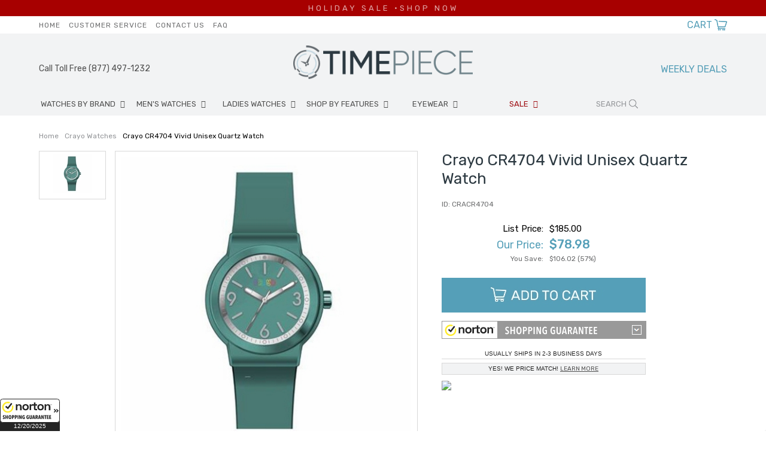

--- FILE ---
content_type: text/html
request_url: https://www.timepiece.com/crayo-watch-cr4704.html
body_size: 13253
content:
<!DOCTYPE html PUBLIC "-//W3C//DTD XHTML 1.0 Strict//EN" "http://www.w3.org/TR/xhtml1/DTD/xhtml1-strict.dtd"><html><head><meta name="google-site-verification" content="xd0gaofx_km2uoatzdwr1hed1sxut4hvfl89p2gr9cs" /><title>Crayo CR4704 Vivid Unisex Quartz Watch</title><meta name="Description" content="Buy Crayo CR4704 - On Sale... Seafoam metal case with a seafoam leatherette strap. Fixed green bezel. Green dial with silver-tone hands and Arabic numeral and index hour marker..." /><meta name="Keywords" content="Crayo, CR4704, Vivid, Unisex, Quartz, Watch" /><link rel="canonical" href="//www.timepiece.com/crayo-watch-cr4704.html" /><meta name="viewport" content="initial-scale=1, maximum-scale=1">
<meta name="google-site-verification" content="XD0GaofX_Km2uOAtZDWr1hED1sxUT4Hvfl89p2gR9Cs" />
<meta name="google-site-verification" content="atRR6MEI6mVx3Q555N4onJSN1s3q5Gzow0QM5xhfRhM" />
<link href="https://fonts.googleapis.com/css?family=Rubik:300,400,500,700" rel="stylesheet"> 
<link rel="stylesheet" href="https://sep.turbifycdn.com/ty/cdn/yhst-92803816272180/timepiece-16.css?t=1766134987&" type="text/css">
<link rel="stylesheet" href="https://sep.turbifycdn.com/ty/cdn/yhst-92803816272180/holiday-css-2021a.css?t=1766134987&" type="text/css">
<link rel="stylesheet" href="https://p8.secure.hostingprod.com/@site.timepiece.com/ssl/2022/holiday-css-2022.css?2023" type="text/css">
<link rel="stylesheet" href="https://sep.turbifycdn.com/ty/cdn/yhst-92803816272180/slick.css?t=1766134987&" type="text/css" />
<link rel="stylesheet" href="https://code.ionicframework.com/ionicons/2.0.1/css/ionicons.min.css">
<!--<script type="text/javascript" src="http://ajax.googleapis.com/ajax/libs/jquery/1.8.0/jquery.js"></script>-->
<script src="https://sep.turbifycdn.com/ty/cdn/yhst-92803816272180/jquery-3.1.1.min.js?t=1766134987&" type="text/javascript" language="javascript"></script>
<!--<script src="https://sep.turbifycdn.com/ty/cdn/yhst-92803816272180/ey-sorting.js?t=1766134987&"></script>-->
<script src="https://sep.turbifycdn.com/ty/cdn/yhst-92803816272180/moment.js?t=1766134987&" type="text/javascript" language="javascript"></script>
<script src="https://www.bock.com/timepiece/shipcountdown.aspx" type="text/javascript" language="javascript"></script>
<link rel="stylesheet" href="https://sep.turbifycdn.com/ty/cdn/yhst-92803816272180/shipcountdown.css?t=1766134987&" type="text/css">
<script src="https://sep.turbifycdn.com/ty/cdn/yhst-92803816272180/shipcountdowntimepiece-2023.js?t=1766134987&" type="text/javascript" language="javascript"></script>
<link rel="shortcut icon"  href="https://sep.turbifycdn.com/ty/cdn/yhst-92803816272180/favicon.ico?t=1766134987&" type="image/x-icon" />

<!--
<link rel="stylesheet" href="promo.css" type="text/css" />
<link rel="stylesheet" href="http://site.timepiece.com/tp-insets/script/style.css" />
-->


<!--
<script type="text/javascript" src="https://sep.turbifycdn.com/ty/cdn/yhst-92803816272180/thickbox2.js?t=1766134987&"></script>
<script type="text/javascript" src="https://sep.turbifycdn.com/ty/cdn/yhst-92803816272180/timepiece.js?t=1766134987&"></script>
<script type="text/javascript" src="https://sep.turbifycdn.com/ty/cdn/yhst-92803816272180/productcompare.js?t=1766134987&"></script>
<link rel="stylesheet" href="https://sep.turbifycdn.com/ty/cdn/yhst-92803816272180/timepiece2.css?t=1766134987&" type="text/css">
<link rel="stylesheet" href="https://sep.turbifycdn.com/ty/cdn/yhst-92803816272180/thickbox.css?t=1766134987&" type="text/css">
-->
<meta name="msvalidate.01" content="4A9B8188809312C40AF651D559867C5B" />
<script>
$(document).ready(function(){
$("#flip").click(function(){
$("#panel").slideToggle("fast");
});
});
</script>

<!-- Shopping Guarantee Seal -->
<script type="text/javascript" src="//guarantee-cdn.com/Web/Seal/gjs.aspx?SN=967557559"></script>
<!-- End Shopping Guarantee Seal --><link rel="stylesheet" type="text/css" href="https://sep.turbifycdn.com/ty/cdn/yhst-92803816272180/style-2.css?t=1766134987&"><script type="text/javascript" src="https://sep.turbifycdn.com/ty/cdn/yhst-92803816272180/jquery.fancybox.js?t=1766134987&"></script><link href="https://sep.turbifycdn.com/ty/cdn/yhst-92803816272180/jquery.fancybox.css?t=1766134987&" rel="stylesheet" type="text/css"><script type="text/javascript" src="https://sep.turbifycdn.com/ty/cdn/yhst-92803816272180/top-arrow.js?t=1766134987&"></script><script type="text/javascript" src="https://cdn.nextopia.net/v1.5.1/88fb9c7605c0e2ba6bd518e8b4945e63.js" async></script>
<!--TOP BANNER-->
<script type="text/javascript" src="https://code.jquery.com/jquery-1.8.3.js">
//<![CDATA[
//]]>
</script>	<style id="compiled-css" type="text/css">     .quotes {display: none;} 	/* EOS */   	.header-search{padding-left:1px !important;}</style></head><body><div id="PageWrapperItem">
<!--************** EY-RESPNAV **************-->
<div id="RespNav"><div class="wrapper"><div class="respNavButtons"><a href="javascript:void(0)" class="respBack" onclick="toggleRespBack()">BACK</a><a href="javascript:void(0)" class="respClose" onclick="toggleMobileMenu()">CLOSE</a></div><ul class="respnavUL"><li class="respNavLI" id="RespNavLI0"><a href="javascript:void(0)" class="respnavA" id="RespNavA0" onclick=" toggleRespCat(this)">WATCHES BY BRAND</a><div class="respMenu" id="RespMenu0"><div class="respLinks"><div class="respList"><div class="mmTitle">TOP BRANDS</div><ul><li><a href="armani-watches.html">Armani Exchange Watches</a></li><li><a href="baume-and-mercier-watches.html">Baume & Mercier Watches</a></li><li><a href="bell-and-ross-watches.html">Bell & Ross Watches</a></li><li><a href="breitling-watches.html">Breitling Watches</a></li><li><a href="cartier-watches.html">Cartier Watches</a></li><li><a href="citizen-watches.html">Citizen Watches</a></li><li><a href="diesel-watches.html">Diesel Watches</a></li></ul><ul><li><a href="dior-watches.html">Dior Watches</a></li><li><a href="emporio-armani-watches.html">Emporio Armani Watches</a></li><li><a href="fossil-watches.html">Fossil Watches</a></li><li><a href="frederique-watches.html">Frederique Constant Watches</a></li><li><a href="gucci-watches.html">Gucci Watches</a></li><li><a href="hamilton-watches.html">Hamilton Watches</a></li><li><a href="hublot-watches.html">Hublot Watches</a></li></ul><ul><li><a href="invicta-watches.html">Invicta Watches</a></li><li><a href="iwc-watches.html">IWC Watches</a></li><li><a href="jaeger-lecoultre-watches.html">Jaeger Lecoultre Watches</a></li><li><a href="longines-watches.html">Longines Watches</a></li><li><a href="marc-jacobs-watches.html">Marc Jacobs Watches</a></li><li><a href="maurice-lacroix-watches.html">Maurice Lacroix Watches</a></li><li><a href="michael-kors-watches.html">Michael Kors Watches</a></li></ul><ul><li><a href="montblanc-watches.html">Montblanc Watches</a></li><li><a href="movado-watches.html">Movado Watches</a></li><li><a href="omega-watches.html">Omega Watches</a></li><li><a href="oris-watches.html">Oris Watches</a></li><li><a href="panerai-watches.html">Panerai Watches</a></li><li><a href="raymond-weil-watches.html">Raymond Weil Watches</a></li><li><a href="rolex-watches.html">Rolex Watches</a></li></ul><ul><li><a href="seiko-watches.html">Seiko Watches</a></li><li><a href="skagen-watches.html">Skagen Watches</a></li><li><a href="tag-heuer-watches.html">Tag Heuer Watches</a></li><li><a href="tissot-watches.html">Tissot Watches</a></li><li><a href="tudor-watches.html">Tudor Watches</a></li><li><a href="ulysse-nardin-watches.html">Ulysse Nardin Watches</a></li><li><a href="zenith-watches.html">Zenith Watches</a></li></ul></div><div class="mmShopAll"><a href="brands.html">Shop All Brands</a></div></div></div></li><li class="respNavLI" id="RespNavLI1"><a href="javascript:void(0)" class="respnavA" id="RespNavA1" onclick=" toggleRespCat(this)">MEN'S WATCHES</a><div class="respMenu" id="RespMenu1"><div class="respLinks"><div class="respList"><div class="mmTitle">TOP BRANDS</div><ul><li><a href="baume-and-mercier-watches.html">Baume & Mercier Watches</a></li><li><a href="cartier-watches.html">Cartier Watches</a></li><li><a href="citizen-watches.html">Citizen Watches</a></li><li><a href="fossil-watches.html">Fossil Watches</a></li><li><a href="michael-kors-watches.html">Michael Kors Watches</a></li><li><a href="omega-watches.html">Omega Watches</a></li><li><a href="rolex-watches.html">Rolex Watches</a></li></ul><ul><li><a href="seiko-watches.html">Seiko Watches</a></li><li><a href="tag-heuer-watches.html">Tag Heuer Watches</a></li><li><a href="tissot-watches.html">Tissot Watches</a></li></ul></div><div class="respList"><div class="mmTitle">STYLE</div><ul><li><a href="diamond-watches.html">Diamond Watches</a></li><li><a href="fashion-watches.html">Fashion Watches</a></li><li><a href="luxury-watches.html">Luxury Watches</a></li><li><a href="chronograph-watches.html">Chronograph Watches</a></li><li><a href="chronometer-watches.html">Chronometer Watches</a></li></ul></div><div class="respList"><div class="mmTitle">ACCESSORIES</div><ul><li><a href="mens-sunglasses.html">Men's Sunglasses</a></li><li><a href="watch-winder-and-cases.html">Watch Winders & Case</a></li><li><a href="watch-straps.html">Watch Straps</a></li><li><a href="watch-tools.html">Watch Tools</a></li></ul></div><div class="mmShopAll"><a href="mens-watches.html">Shop All Men's Items</a></div></div></div></li><li class="respNavLI" id="RespNavLI2"><a href="javascript:void(0)" class="respnavA" id="RespNavA2" onclick=" toggleRespCat(this)">LADIES WATCHES</a><div class="respMenu" id="RespMenu2"><div class="respLinks"><div class="respList"><div class="mmTitle">TOP BRANDS</div><ul><li><a href="citizen-ladies-watches.html">Citizen Watches</a></li><li><a href="fossil-ladies-watches.html">Fossil Watches</a></li><li><a href="gucci-ladies-watches.html">Gucci Watches</a></li><li><a href="longines-ladies-watches.html">Longines Watches</a></li><li><a href="michael-kors-ladies-watches.html">Michael Kors Watches</a></li><li><a href="movada-ladies-watches.html">Movada Watches</a></li><li><a href="omega-ladies-watches.html">Omega Watches</a></li></ul><ul><li><a href="rado-ladies-watches.html">Rado Watches</a></li><li><a href="swatch-ladies-watches.html">Swatch Watches</a></li><li><a href="seiko-ladies-watches.html">Seiko Watches</a></li><li><a href="tag-heuer-ladies-watches.html">TAG Heuer Watches</a></li><li><a href="tissot-ladies-watches.html">Tissot Watches</a></li></ul></div><div class="respList"><div class="mmTitle">STYLE</div><ul><li><a href="diamond-watches.html">Diamond Watches</a></li><li><a href="fashion-watches.html">Fashion Watches</a></li><li><a href="luxury-watches.html">Luxury Watches</a></li></ul></div><div class="respList"><div class="mmTitle">ACCESSORIES</div><ul><li><a href="ladies-sunglasses.html">Ladies Sunglasses</a></li><li><a href="watch-winder-and-cases.html">Watch Winders & Case</a></li><li><a href="watch-straps.html">Watch Straps</a></li><li><a href="watch-tools.html">Watch Tools</a></li></ul></div><div class="mmShopAll"><a href="womens-watches.html">Shop All Women's Items</a></div></div></div></li><li class="respNavLI" id="RespNavLI3"><a href="javascript:void(0)" class="respnavA" id="RespNavA3" onclick=" toggleRespCat(this)">SHOP BY FEATURES</a><div class="respMenu" id="RespMenu3"><div class="respLinks"><div class="respList"><div class="mmTitle">FEATURES</div><ul><li><a href="alarm-watches.html">Alarm Watches</a></li><li><a href="altimeter-watches.html">Altimeter Watches</a></li><li><a href="atomic-watches.html">Atomic Watches</a></li><li><a href="chronograph-watches.html">Chronograph Watches</a></li><li><a href="chronometer-watches.html">Chronometer Watches</a></li><li><a href="compass-watches.html">Compass Watches</a></li><li><a href="gmt-watches.html">GMT Watches</a></li></ul><ul><li><a href="month-watches.html">Month Watches</a></li><li><a href="moon-phase-watches.html">Moon Phase Watches</a></li><li><a href="perpetual-watches.html">Perpetual Watches</a></li><li><a href="repeater-watches.html">Repeater Watches</a></li><li><a href="solar-watches.html">Solar Watches</a></li><li><a href="thermometer-watches.html">Thermometer Watches</a></li><li><a href="time-zone-watches.html">Time Zone Watches</a></li></ul></div><div class="respList"><div class="mmTitle">MATERIAL</div><ul><li><a href="ceramic-watches.html">Ceramic Watches</a></li><li><a href="diamond-watches.html">Diamond Watches</a></li><li><a href="gold-watches.html">Gold Watches</a></li><li><a href="leather-watches.html">Leather Watches</a></li><li><a href="plastic-watches.html">Plastic Watches</a></li><li><a href="rubber-watches.html">Rubber Watches</a></li><li><a href="stainless-steel-watches.html">Stainless Steel Watches</a></li></ul><ul><li><a href="titanium-watches.html">Titanium Watches</a></li></ul></div><div class="respList"><div class="mmTitle">STYLE</div><ul><li><a href="mens-watches.html">MEN'S WATCHES</a></li><li><a href="womens-watches.html">LADIES WATCHES</a></li><li><a href="fashion-watches.html">Fashion Watches</a></li></ul></div><div class="mmShopAll"><a href="watches-by-style.html">Shop All </a></div></div></div></li><li class="respNavLI" id="RespNavLI4"><a href="sunglasses.html" class="respnavA" id="RespNavA4">EYEWEAR</a><div class="respMenu" id="RespMenu4"><div class="respLinks"><div class="respList"><div class="mmTitle">SUNGLASSES</div><ul><li><a href="burberry-sunglasses.html">Burberry Sunglasses</a></li><li><a href="celine-sunglasses.html">Celine Sunglasses</a></li><li><a href="chloe-sunglasses.html">Chloe Sunglasses</a></li><li><a href="coach-sunglasses.html">Coach Sunglasses</a></li><li><a href="costa-del-mar-sunglasses.html">Costa Del Mar Sunglasses</a></li><li><a href="dior-sunglasses.html">Dior Sunglasses</a></li><li><a href="fendi-sunglasses.html">Fendi Sunglasses</a></li></ul><ul><li><a href="gucci-sunglasses.html">Gucci Sunglasses</a></li><li><a href="jimmy-choo-sunglasses.html">Jimmy Choo Sunglasses</a></li><li><a href="oakley-sunglasses.html">Oakley Sunglasses</a></li><li><a href="prada-sunglasses.html">Prada Sunglasses</a></li><li><a href="ray-ban-sunglasses.html">Ray Ban Sunglasses</a></li><li><a href="tom-ford-sunglasses.html">Tom Ford Sunglasses</a></li><li><a href="versace-sunglasses.html">Versace Sunglasses</a></li></ul></div><div class="respList"><div class="mmTitle">SHOP BY GENDER</div><ul><li><a href="mens-sunglasses.html">Men's Sunglasses</a></li><li><a href="ladies-sunglasses.html">Ladies Sunglasses</a></li></ul></div><div class="respList"><div class="mmTitle">EYEGLASSES</div><ul><li><a href="b-d-eyeglasses.html">B+D Eyeglasses</a></li><li><a href="burberry-eyeglasses.html">Burberry Eyeglasses</a></li><li><a href="celine-eyeglasses.html">Celine Eyeglasses</a></li><li><a href="dior-eyeglasses.html">Dior Eyeglasses</a></li><li><a href="dkny-eyeglasses.html">DKNY Eyeglasses</a></li><li><a href="salvatore-ferragamo-eyeglasses.html">Ferragamo Eyeglasses</a></li><li><a href="gucci-eyeglasses.html">Gucci Eyeglasses</a></li></ul><ul><li><a href="jimmy-choo-eyeglasses.html">Jimmy Choo Eyeglasses</a></li><li><a href="kate-spade-eyeglasses.html">Kate Spade Eyeglasses</a></li><li><a href="montblanc-eyeglasses.html">Montblanc Eyeglasses</a></li><li><a href="ray-ban-eyeglasses.html">Ray Ban Eyeglasses</a></li><li><a href="tag-heuer-eyeglasses.html">Tag Heuer Eyeglasses</a></li><li><a href="tom-ford-eyeglasses.html">Tom Ford Eyeglasses</a></li><li><a href="zegna-eyeglasses.html">Zegna Eyeglasses</a></li></ul></div><div class="mmShopAll"><a href="sunglasses.html">Shop All </a></div></div></div></li><li class="respNavLI" id="RespNavLI5"><a href="javascript:void(0)" class="respnavA" id="RespNavA5" onclick=" toggleRespCat(this)">SALE</a><div class="respMenu" id="RespMenu5"><div class="respLinks"><div class="respList"><div class="mmTitle">TOP DOORBUSTERS</div><ul><li><a href="invicta-sale-event.html">Invicta Watches Doorbuster</a></li><li><a href="ray-ban-sunglasses-sale-event.html">Ray-ban Sunglasses Doorbuster</a></li><li><a href="emporio-armani-sale-event.html">Armani Exchange & Emporio Armani Doorbuster</a></li><li><a href="rado-sale-event.html">Rado Doorbuster</a></li><li><a href="raymond-weil-sale-event.html">Raymond Weil Doorbuster</a></li></ul><ul><li><a href="seiko-sale-event.html">Seiko Doorbuster</a></li><li><a href="mido-sale-event.html">Mido Doorbuster</a></li><li><a href="fossil-sale-event.html">Fossil Doorbuster</a></li><li><a href="calvin-klein-sale-event.html">Calvin Klein Doorbuster</a></li><li><a href="gucci-sale-event.html">Gucci Doorbuster</a></li></ul><ul><li><a href="michael-kors-sale-event.html">Michael Kors Doorbuster</a></li></ul></div><div class="mmShopAll"><a href="clearance-watches.html">Shop All </a></div></div></div></li></ul><div class="clear"></div><div class="respResourcesLinks"><a href="index.html">HOME</a><a href="info.html">CUSTOMER SERVICE</a><a href="contactus.html">CONTACT US</a><a href="faq.html">FAQ</a></div><a href="tel:1-877-497-1232" class="respCall">Call Toll Free (877) 497-1232</a><div class="respPromo">FREE SHIPPING <span>On All Orders</span></div></div></div><div id="Header"><div id="block-top-banner"><div style="background: #A70000; /*background-image: url(&quot;/lib/yhst-92803816272180/top-banner-img-1.jpg&quot;);   background-repeat: repeat-z;*/"><div class="wrapper"><div class="quotes" style="padding: 6px 0;text-align: center;letter-spacing: 4px;font-size: 13px;"><span style="color:#fff;">HOLIDAY SALE &#183;</span><a href="black-friday-cyber-monday-sales-event.html"><span style="color:#fff;">SHOP NOW</span></a></div></div><div class="wrapper"><div class="quotes" style="padding: 6px 0;text-align: center;letter-spacing: 4px;font-size: 13px;"><span style="color:#fff;">WEEKLY DEALS &#183; </span><a href="weekly-event.html"><span style="color:#fff;">SHOP NOW</span></a></div></div><div class="wrapper"><div class="quotes" style="padding: 6px 0;text-align: center;letter-spacing: 4px;font-size: 13px;"><span style="color:#fff;">FREE SHIPPING ON ORDERS OVER $50</span><a href><span style="color:#fff;"></span></a></div></div></div></div><!-- <div class="shipping-bar-2021">
<div class="wrapper">
<span class="shipping-text-2021">
GET YOUR GIFTS IN TIME FOR CHRISTMAS | SELECT <strong>CHRISTMAS DELIVERY</strong> AT CHECKOUT
</span>
</div>
</div> --><div class="top-menu">
	<div class="wrapper">
		<div class="header-links">
			<a href="index.html">Home</a> <a href="info.html">Customer Service</a> <a href="contactus.html">Contact Us</a> <a href="faq.html">FAQ</a>
		</div>
		<div class="header-cart">
			<a href="https://secure.timepiece.com/yhst-92803816272180/cgi-bin/wg-order?yhst-92803816272180">CART</a>
		</div>
		<div class="clear"></div>
	</div>
</div>
<div class="header-main">
	<div class="wrapper">
		<div id="hamburger"  onclick="toggleMobileMenu()">
		<span class="ion-navicon"></span>
		MENU
		</div>
		<div class="header-contact">
			<a href="tel:877-497-1232">Call Toll Free (877) 497-1232</a>
		</div>
		<div class="header-logo">
			<a href="index.html"><img src="https://sep.turbifycdn.com/ty/cdn/yhst-92803816272180/ey-logo-16.png?t=1766134987&"alt="Timepiece"></a>
		</div>
		<div class="search-icon">
			<span class="ion-ios-search"></span>
			Search
		</div>
		<div class="header-free-ship">
 <a href="weekly-event.html">WEEKLY DEALS</a> 
<span> </span>
		</div> 
		<div class="clear"></div>
	</div>
</div>
<!--************** EY-TOPNAV **************-->
<div id="TopNav"><div class="wrapper"><ul class="topnavUL"><li class="topNavLI" id="TopNavLI0"><a href="brands.html" class="topnavA" id="TopNavA0">WATCHES BY BRAND</a><div class="megaMenu" id="MegaMenu0"><div class="mmLinks"><div class="mmList"><div class="mmTitle">TOP BRANDS</div><ul><li><a href="armani-watches.html">Armani Exchange Watches</a></li><li><a href="baume-and-mercier-watches.html">Baume & Mercier Watches</a></li><li><a href="bell-and-ross-watches.html">Bell & Ross Watches</a></li><li><a href="breitling-watches.html">Breitling Watches</a></li><li><a href="cartier-watches.html">Cartier Watches</a></li><li><a href="citizen-watches.html">Citizen Watches</a></li><li><a href="diesel-watches.html">Diesel Watches</a></li></ul><ul><li><a href="dior-watches.html">Dior Watches</a></li><li><a href="emporio-armani-watches.html">Emporio Armani Watches</a></li><li><a href="fossil-watches.html">Fossil Watches</a></li><li><a href="frederique-watches.html">Frederique Constant Watches</a></li><li><a href="gucci-watches.html">Gucci Watches</a></li><li><a href="hamilton-watches.html">Hamilton Watches</a></li><li><a href="hublot-watches.html">Hublot Watches</a></li></ul><ul><li><a href="invicta-watches.html">Invicta Watches</a></li><li><a href="iwc-watches.html">IWC Watches</a></li><li><a href="jaeger-lecoultre-watches.html">Jaeger Lecoultre Watches</a></li><li><a href="longines-watches.html">Longines Watches</a></li><li><a href="marc-jacobs-watches.html">Marc Jacobs Watches</a></li><li><a href="maurice-lacroix-watches.html">Maurice Lacroix Watches</a></li><li><a href="michael-kors-watches.html">Michael Kors Watches</a></li></ul><ul><li><a href="montblanc-watches.html">Montblanc Watches</a></li><li><a href="movado-watches.html">Movado Watches</a></li><li><a href="omega-watches.html">Omega Watches</a></li><li><a href="oris-watches.html">Oris Watches</a></li><li><a href="panerai-watches.html">Panerai Watches</a></li><li><a href="raymond-weil-watches.html">Raymond Weil Watches</a></li><li><a href="rolex-watches.html">Rolex Watches</a></li></ul><ul><li><a href="seiko-watches.html">Seiko Watches</a></li><li><a href="skagen-watches.html">Skagen Watches</a></li><li><a href="tag-heuer-watches.html">Tag Heuer Watches</a></li><li><a href="tissot-watches.html">Tissot Watches</a></li><li><a href="tudor-watches.html">Tudor Watches</a></li><li><a href="ulysse-nardin-watches.html">Ulysse Nardin Watches</a></li><li><a href="zenith-watches.html">Zenith Watches</a></li></ul></div><div class="mmShopAll"><a href="brands.html">Shop All Brands</a></div></div></div></li><li class="topNavLI" id="TopNavLI1"><a href="mens-watches.html" class="topnavA" id="TopNavA1">MEN'S WATCHES</a><div class="megaMenu" id="MegaMenu1"><div class="mmLinks"><div class="mmList"><div class="mmTitle">TOP BRANDS</div><ul><li><a href="baume-and-mercier-watches.html">Baume & Mercier Watches</a></li><li><a href="cartier-watches.html">Cartier Watches</a></li><li><a href="citizen-watches.html">Citizen Watches</a></li><li><a href="fossil-watches.html">Fossil Watches</a></li><li><a href="michael-kors-watches.html">Michael Kors Watches</a></li><li><a href="omega-watches.html">Omega Watches</a></li><li><a href="rolex-watches.html">Rolex Watches</a></li></ul><ul><li><a href="seiko-watches.html">Seiko Watches</a></li><li><a href="tag-heuer-watches.html">Tag Heuer Watches</a></li><li><a href="tissot-watches.html">Tissot Watches</a></li></ul></div><div class="mmList"><div class="mmTitle">STYLE</div><ul><li><a href="diamond-watches.html">Diamond Watches</a></li><li><a href="fashion-watches.html">Fashion Watches</a></li><li><a href="luxury-watches.html">Luxury Watches</a></li><li><a href="chronograph-watches.html">Chronograph Watches</a></li><li><a href="chronometer-watches.html">Chronometer Watches</a></li></ul></div><div class="mmList"><div class="mmTitle">ACCESSORIES</div><ul><li><a href="mens-sunglasses.html">Men's Sunglasses</a></li><li><a href="watch-winder-and-cases.html">Watch Winders & Case</a></li><li><a href="watch-straps.html">Watch Straps</a></li><li><a href="watch-tools.html">Watch Tools</a></li></ul></div><div class="mmShopAll"><a href="mens-watches.html">Shop All Men's Items</a></div></div><div class="megaAD"><a href="luxury-watches.html"><img src="https://s.turbifycdn.com/aah/yhst-92803816272180/men-s-watches-28.jpg" width="232" height="284" border="0" hspace="0" vspace="0" alt="Luxury Watches" /></a></div></div></li><li class="topNavLI" id="TopNavLI2"><a href="womens-watches.html" class="topnavA" id="TopNavA2">LADIES WATCHES</a><div class="megaMenu" id="MegaMenu2"><div class="mmLinks"><div class="mmList"><div class="mmTitle">TOP BRANDS</div><ul><li><a href="citizen-ladies-watches.html">Citizen Watches</a></li><li><a href="fossil-ladies-watches.html">Fossil Watches</a></li><li><a href="gucci-ladies-watches.html">Gucci Watches</a></li><li><a href="longines-ladies-watches.html">Longines Watches</a></li><li><a href="michael-kors-ladies-watches.html">Michael Kors Watches</a></li><li><a href="movada-ladies-watches.html">Movada Watches</a></li><li><a href="omega-ladies-watches.html">Omega Watches</a></li></ul><ul><li><a href="rado-ladies-watches.html">Rado Watches</a></li><li><a href="swatch-ladies-watches.html">Swatch Watches</a></li><li><a href="seiko-ladies-watches.html">Seiko Watches</a></li><li><a href="tag-heuer-ladies-watches.html">TAG Heuer Watches</a></li><li><a href="tissot-ladies-watches.html">Tissot Watches</a></li></ul></div><div class="mmList"><div class="mmTitle">STYLE</div><ul><li><a href="diamond-watches.html">Diamond Watches</a></li><li><a href="fashion-watches.html">Fashion Watches</a></li><li><a href="luxury-watches.html">Luxury Watches</a></li></ul></div><div class="mmList"><div class="mmTitle">ACCESSORIES</div><ul><li><a href="ladies-sunglasses.html">Ladies Sunglasses</a></li><li><a href="watch-winder-and-cases.html">Watch Winders & Case</a></li><li><a href="watch-straps.html">Watch Straps</a></li><li><a href="watch-tools.html">Watch Tools</a></li></ul></div><div class="mmShopAll"><a href="womens-watches.html">Shop All Women's Items</a></div></div><div class="megaAD"><a href><img src="https://s.turbifycdn.com/aah/yhst-92803816272180/ladies-watches-27.jpg" width="232" height="284" border="0" hspace="0" vspace="0" alt="Sport Watches" /></a></div></div></li><li class="topNavLI" id="TopNavLI3"><a href="watches-by-style.html" class="topnavA" id="TopNavA3">SHOP BY FEATURES</a><div class="megaMenu" id="MegaMenu3"><div class="mmLinks"><div class="mmList"><div class="mmTitle">FEATURES</div><ul><li><a href="alarm-watches.html">Alarm Watches</a></li><li><a href="altimeter-watches.html">Altimeter Watches</a></li><li><a href="atomic-watches.html">Atomic Watches</a></li><li><a href="chronograph-watches.html">Chronograph Watches</a></li><li><a href="chronometer-watches.html">Chronometer Watches</a></li><li><a href="compass-watches.html">Compass Watches</a></li><li><a href="gmt-watches.html">GMT Watches</a></li></ul><ul><li><a href="month-watches.html">Month Watches</a></li><li><a href="moon-phase-watches.html">Moon Phase Watches</a></li><li><a href="perpetual-watches.html">Perpetual Watches</a></li><li><a href="repeater-watches.html">Repeater Watches</a></li><li><a href="solar-watches.html">Solar Watches</a></li><li><a href="thermometer-watches.html">Thermometer Watches</a></li><li><a href="time-zone-watches.html">Time Zone Watches</a></li></ul></div><div class="mmList"><div class="mmTitle">MATERIAL</div><ul><li><a href="ceramic-watches.html">Ceramic Watches</a></li><li><a href="diamond-watches.html">Diamond Watches</a></li><li><a href="gold-watches.html">Gold Watches</a></li><li><a href="leather-watches.html">Leather Watches</a></li><li><a href="plastic-watches.html">Plastic Watches</a></li><li><a href="rubber-watches.html">Rubber Watches</a></li><li><a href="stainless-steel-watches.html">Stainless Steel Watches</a></li></ul><ul><li><a href="titanium-watches.html">Titanium Watches</a></li></ul></div><div class="mmList"><div class="mmTitle">STYLE</div><ul><li><a href="mens-watches.html">MEN'S WATCHES</a></li><li><a href="womens-watches.html">LADIES WATCHES</a></li><li><a href="fashion-watches.html">Fashion Watches</a></li></ul></div><div class="mmShopAll"><a href="watches-by-style.html">Shop All Shop by Features</a></div></div></div></li><li class="topNavLI" id="TopNavLI4"><a href="sunglasses.html" class="topnavA" id="TopNavA4">EYEWEAR</a><div class="megaMenu" id="MegaMenu4"><div class="mmLinks"><div class="mmList"><div class="mmTitle">SUNGLASSES</div><ul><li><a href="burberry-sunglasses.html">Burberry Sunglasses</a></li><li><a href="celine-sunglasses.html">Celine Sunglasses</a></li><li><a href="chloe-sunglasses.html">Chloe Sunglasses</a></li><li><a href="coach-sunglasses.html">Coach Sunglasses</a></li><li><a href="costa-del-mar-sunglasses.html">Costa Del Mar Sunglasses</a></li><li><a href="dior-sunglasses.html">Dior Sunglasses</a></li><li><a href="fendi-sunglasses.html">Fendi Sunglasses</a></li></ul><ul><li><a href="gucci-sunglasses.html">Gucci Sunglasses</a></li><li><a href="jimmy-choo-sunglasses.html">Jimmy Choo Sunglasses</a></li><li><a href="oakley-sunglasses.html">Oakley Sunglasses</a></li><li><a href="prada-sunglasses.html">Prada Sunglasses</a></li><li><a href="ray-ban-sunglasses.html">Ray Ban Sunglasses</a></li><li><a href="tom-ford-sunglasses.html">Tom Ford Sunglasses</a></li><li><a href="versace-sunglasses.html">Versace Sunglasses</a></li></ul></div><div class="mmList"><div class="mmTitle">SHOP BY GENDER</div><ul><li><a href="mens-sunglasses.html">Men's Sunglasses</a></li><li><a href="ladies-sunglasses.html">Ladies Sunglasses</a></li></ul></div><div class="mmList"><div class="mmTitle">EYEGLASSES</div><ul><li><a href="b-d-eyeglasses.html">B+D Eyeglasses</a></li><li><a href="burberry-eyeglasses.html">Burberry Eyeglasses</a></li><li><a href="celine-eyeglasses.html">Celine Eyeglasses</a></li><li><a href="dior-eyeglasses.html">Dior Eyeglasses</a></li><li><a href="dkny-eyeglasses.html">DKNY Eyeglasses</a></li><li><a href="salvatore-ferragamo-eyeglasses.html">Ferragamo Eyeglasses</a></li><li><a href="gucci-eyeglasses.html">Gucci Eyeglasses</a></li></ul><ul><li><a href="jimmy-choo-eyeglasses.html">Jimmy Choo Eyeglasses</a></li><li><a href="kate-spade-eyeglasses.html">Kate Spade Eyeglasses</a></li><li><a href="montblanc-eyeglasses.html">Montblanc Eyeglasses</a></li><li><a href="ray-ban-eyeglasses.html">Ray Ban Eyeglasses</a></li><li><a href="tag-heuer-eyeglasses.html">Tag Heuer Eyeglasses</a></li><li><a href="tom-ford-eyeglasses.html">Tom Ford Eyeglasses</a></li><li><a href="zegna-eyeglasses.html">Zegna Eyeglasses</a></li></ul></div><div class="mmShopAll"><a href="sunglasses.html">Shop All </a></div></div></div></li><li class="topNavLI" id="TopNavLI5"><a href="clearance-watches.html" class="topnavA" id="TopNavA5">SALE</a><div class="megaMenu" id="MegaMenu5"><div class="mmLinks"><div class="mmList"><div class="mmTitle">TOP DOORBUSTERS</div><ul><li><a href="invicta-sale-event.html">Invicta Watches Doorbuster</a></li><li><a href="ray-ban-sunglasses-sale-event.html">Ray-ban Sunglasses Doorbuster</a></li><li><a href="emporio-armani-sale-event.html">Armani Exchange & Emporio Armani Doorbuster</a></li><li><a href="rado-sale-event.html">Rado Doorbuster</a></li><li><a href="raymond-weil-sale-event.html">Raymond Weil Doorbuster</a></li></ul><ul><li><a href="seiko-sale-event.html">Seiko Doorbuster</a></li><li><a href="mido-sale-event.html">Mido Doorbuster</a></li><li><a href="fossil-sale-event.html">Fossil Doorbuster</a></li><li><a href="calvin-klein-sale-event.html">Calvin Klein Doorbuster</a></li><li><a href="gucci-sale-event.html">Gucci Doorbuster</a></li></ul><ul><li><a href="michael-kors-sale-event.html">Michael Kors Doorbuster</a></li></ul></div><div class="mmShopAll"><a href="clearance-watches.html">Shop All </a></div></div></div></li></ul><div class="header-search"><form method="get" action="//www.timepiece.com/searchresults.html">
<input name="catalog" value="yhst-92803816272180" type="hidden">
<input class="searchSubmit" value="GO" alt="Submit" type="submit">
<input class="searchInput" name="query" value="Search" type="text">
</form></div><div class="clear"></div></div></div></div><div id="main"><div class="ey-breadrumbs"><div class="wrapper"><a href="//www.timepiece.com">Home</a><span class="ion-ios-arrow-right"></span><a href="crayo-watches.html">Crayo Watches</a><span class="ion-ios-arrow-right"></span><span class="lastCrumb">Crayo CR4704 Vivid Unisex Quartz Watch</span></div></div><div class="wrapper"><div class="itemLeft"><div class="mainImage"><a href="https://s.turbifycdn.com/aah/yhst-92803816272180/crayo-cr4704-vivid-unisex-quartz-watch-24.jpg" class="fancybox" id="fancybox-main" rel="group"><img src="https://s.turbifycdn.com/aah/yhst-92803816272180/crayo-cr4704-vivid-unisex-quartz-watch-25.jpg" width="500" height="500" border="0" hspace="0" vspace="0" alt="Crayo CR4704 Vivid Unisex Quartz Watch" title="Crayo CR4704 Vivid Unisex Quartz Watch" id="img_main" /></a><div class="ctz"><span class="ion-android-search"></span>CLICK TO ZOOM</div></div><div id="photo_controls"><a href="https://s.turbifycdn.com/aah/yhst-92803816272180/crayo-cr4704-vivid-unisex-quartz-watch-24.jpg" class="fancybox" rel="group"><img src="https://s.turbifycdn.com/aah/yhst-92803816272180/crayo-cr4704-vivid-unisex-quartz-watch-26.jpg" width="65" height="65" border="0" hspace="0" vspace="0" alt="Crayo CR4704 Vivid Unisex Quartz Watch" class="img-3" onclick="switchImg('https://s.turbifycdn.com/aah/yhst-92803816272180/crayo-cr4704-vivid-unisex-quartz-watch-27.jpg', 1)" /></a><div class="aum-image-display"><script type=text/javascript src=https://p8.secure.hostingprod.com/@site.timepiece.com/ssl/tp-insets/eyinsets-new.php?pageid=CRAYO-WATCH-CR4704></script><script type-text/javascript> var ln = ''; </script></div></div></div><div class="itemRight"><div class="orderbox" id="orderbox"><div class="itemName"><h1 class="itemName">Crayo CR4704 Vivid Unisex Quartz Watch</h1></div><div class="itemCode">ID: CRACR4704<br /><div id="product_just_stars" class="reg"></div></div><div class="itemPrice"><div class="orderRegPrice"><span class="orderLabel">List Price: </span>$185.00</div><div class="orderSalePrice"><span class="orderLabel">Our Price: </span>$78.98</div><div class="orderSavePrice"><span class="orderLabel">You Save: </span>$106.02 (57%)</div></div><form method="POST" action="https://secure.timepiece.com/yhst-92803816272180/cgi-bin/wg-order?yhst-92803816272180+crayo-watch-cr4704" name="orderform1"><div class="orderATC"><input name="vwitem" type="hidden" value="crayo-watch-cr4704" /><input name="vwcatalog" type="hidden" value="yhst-92803816272180" /><input type="image" id="AddToCartImage" src="https://s.turbifycdn.com/aah/yhst-92803816272180/oakley-oo9188-918894-59-flak-2-0-xl-mens-sunglasses-1.jpg" /></div><div class="orderAvailability"></div><input type="hidden" name=".autodone" value="https://www.timepiece.com/crayo-watch-cr4704.html" /></form><div class="availability-container"><div class="availability-box"><div class="availability-box-text-small">Usually ships in 2-3 business days</div></div></div><div class="price-match-container"><div class="price-match-box"><div class="price-match-box-text-small">Yes! We Price Match! <a href="info.html#pm2" target="_blank"><span><u>LEARN MORE</u></span></a></div></div></div><div class="reseller-badge"><a href="https://www.resellerratings.com" onclick="window.open('https://seals.resellerratings.com/landing.php?seller=35299','name','height=760,width=780,scrollbars=1');
return false;">
<img style='border:none;' src='//seals.resellerratings.com/seal.php?seller=35299'
oncontextmenu="alert('Copying Prohibited by Law - ResellerRatings seal is a Trademark of Answers.com'); return false;" /></a></div></div></div><div class="clear"></div><div class="prodInfo"><div class="prodDescription"><h4>Description</h4><div class="descText">Seafoam metal case with a seafoam leatherette strap. Fixed green bezel. Green dial with silver-tone hands and Arabic numeral and index hour markers. Minute markers around the outer rim. Dial Type: Analog. Luminescent hands and markers. Quartz movement. Scratch resistant mineral crystal. Round case shape, case size: 36 mm, case thickness: 9 mm. Band width: 18 mm. Buckle clasp. Water resistant at 30 meters / 100 feet. Functions: hour, minute, second. Casual watch style. Watch label: Japan Movt. Crayo Vivid Green Dial Watch CR4704.<br /><br /></div><div class="spec-box"><div class="spec-box-left"><h3>Features</h3><div class="spec-text"><label class="tp-label"><b>Feature: </b>Leather</label><label class="tp-label"><b>Movement: </b>Quartz</label><label class="tp-label"><b>Functions: </b>Hour, Minute, Second</label><label class="tp-label"><b>Water Resistant: </b>30 meters / 100 feet</label></div></div><div class="spec-box-right"><h3>Dial</h3><div class="spec-text"><label class="tp-label"><b>Dial Type: </b>Analog</label><label class="tp-label"><b>Dial Color: </b>Green</label><label class="tp-label"><b>Crystal: </b>Scratch Resistant Mineral</label><label class="tp-label"><b>Hands: </b>Silver-tone</label><label class="tp-label"><b>Second Markers: </b>Minute Markers around the outer rim</label><label class="tp-label"><b>Dial Markers: </b>Arabic Numeral and Index</label><label class="tp-label"><b>Luminescent: </b>Hands and Markers</label></div></div><br clear="all" /><div class="spec-box-left"><h3>Band</h3><div class="spec-text"><label class="tp-label"><b>Band Color: </b>Green</label><label class="tp-label"><b>Band Type: </b>Strap</label><label class="tp-label"><b>Band Width: </b>18 mm</label><label class="tp-label"><b>Clasp: </b>Buckle</label><label class="tp-label"><b>Bracelet: </b>Leatherette</label></div></div><div class="spec-box-right"><h3>Case</h3><div class="spec-text"><label class="tp-label"><b>Bezel: </b>Fixed</label><label class="tp-label"><b>Case Dimension: </b>36 mm</label><label class="tp-label"><b>Case Shape: </b>Round</label><label class="tp-label"><b>Case Thickness: </b>9 mm</label></div></div><br clear="all" /><div class="spec-box-left"><h3>About</h3><div class="spec-text"><label class="tp-label"><b>Brand: </b>Crayo</label><label class="tp-label"><b>Series: </b>Vivid</label><label class="tp-label"><b>Model: </b>CR4704</label><label class="tp-label"><b>Gender: </b>Unisex</label></div></div><div class="spec-box-right"><h3>&nbsp;</h3><div class="spec-text"><label class="tp-label"><b>Style Type: </b>Casual Watch</label><label class="tp-label"><b>Sub-Class: </b>Watches</label><label class="tp-label"><b>Made Label: </b>Japan Movt</label><label class="tp-label"><b>Warranty: </b>With Manufacturers Guarantee</label><label class="tp-label"><b>UPC: </b>847864157903</label></div></div></div></div><div class="prodWarranty"><h4>Warranty</h4><p>Timepiece.com will service every brand name watch sold on our website (<a href="watch-warranty.html" title="Click to see Chart" target="_blank">see chart for exceptions</a>) for a period of 1 to 5 years after purchase. Watches that have symptoms of abnormally gaining time, losing time, or not keeping proper time will be serviced under our warranty program. </p> <p> What's not covered: The watch case, bracelet, straps, crown/stem, crystal/glass, finishes, damage caused by excessive wear-and-tear and/or physical abuse and damage resulting from wear under conditions exceeding the watch manufacturer's water resistance limits. Consequential and incidental damages are not covered under this warranty or any implied warranties.  </p> <p>Please note: Damage that occurs due to having the watch serviced by a third party null and voids the warranty from Timepiece.com.</p></div><div>
<!--Shopper Approve Rating Script-->
<script type="text/javascript"> var sa_products_count = 3; var sa_date_format = 'F j, Y'; var sa_product = 'crayo-watch-cr4704'; (function(w,d,t,f,o,s,a){ o = 'shopperapproved'; if (!w[o]) { w[o] = function() { (w[o].arg = w[o].arg || []).push(arguments) }; s=d.createElement(t), a=d.getElementsByTagName(t)[0];s.async=1;s.src=f;a.parentNode.insertBefore(s,a)} })(window,document,'script','//www.shopperapproved.com/product/23112/'+sa_product+'.js'); </script><div id="shopper_review_page"><div id="review_header"></div><div id="product_page"></div><div id="review_image"><a href="https://www.shopperapproved.com/reviews/Timepiece.com/" onclick="var nonwin=navigator.appName!='Microsoft Internet Explorer'?'yes':'no'; var certheight=screen.availHeight-90; window.open(this.href,'shopperapproved','location='+nonwin+',scrollbars=yes,width=620,height='+certheight+',menubar=no,toolbar=no'); return false;" target="_blank" rel="nofollow"></a></div></div>
<!--Shopper Approve Rating Script End-->
</div></div><div class="cross-sell"><h4>You May Also Like</h4><div class="contentsDiv has-price" data-itemprice="78.98" data-id="marc-jacobs-the-lip-quartz-ladies-watch-mj0120197293" data-itemname="Marc Jacobs MJ0120197293 The Lip Unisex Quartz Watch"><div class="contentsImage"><a href="marc-jacobs-the-lip-quartz-ladies-watch-mj0120197293.html"><img src="https://s.turbifycdn.com/aah/yhst-92803816272180/vacheron-constantin-1205v-100a-b590-overseas-ladies-quartz-watch-1.jpg" width="268" height="278" border="0" hspace="0" vspace="0" alt="Marc Jacobs MJ0120197293 The Lip Unisex Quartz Watch" title="Marc Jacobs MJ0120197293 The Lip Unisex Quartz Watch" /></a></div><div class="contentsName"><a href="marc-jacobs-the-lip-quartz-ladies-watch-mj0120197293.html">Marc Jacobs MJ0120197293 The Lip Unisex Quartz Watch</a></div><div class="contentsPrice"><div class="contentsRegPrice">MSRP: $400.00</div><div class="contentsSalePrice">Sale Price: <span>$78.98</span></div><td align="center" valign="middle" class="orderSavePrice"><div class="contentsSavings">You Save 80%</div></td></div></div><div class="contentsDiv has-price" data-itemprice="78.98" data-id="swatch-yellow-in-jelly-watch-so27e103" data-itemname="Swatch SO27E103 Yellow-In-Jelly Unisex Quartz Watch"><div class="contentsImage"><a href="swatch-yellow-in-jelly-watch-so27e103.html"><img src="https://s.turbifycdn.com/aah/yhst-92803816272180/swatch-so27e103-yellow-in-jelly-unisex-quartz-watch-17.jpg" width="280" height="280" border="0" hspace="0" vspace="0" alt="Swatch SO27E103 Yellow-In-Jelly Unisex Quartz Watch" title="Swatch SO27E103 Yellow-In-Jelly Unisex Quartz Watch" /></a></div><div class="contentsName"><a href="swatch-yellow-in-jelly-watch-so27e103.html">Swatch SO27E103 Yellow-In-Jelly Unisex Quartz Watch</a></div><div class="contentsPrice"><div class="contentsRegPrice">MSRP: $110.00</div><div class="contentsSalePrice">Sale Price: <span>$78.98</span></div><td align="center" valign="middle" class="orderSavePrice"><div class="contentsSavings">You Save 28%</div></td></div></div><div class="contentsDiv has-price" data-itemprice="78.98" data-id="swatch-x-centre-pompidou-quartz-black-dial-unisex-watch-suoz344" data-itemname="Swatch SUOZ344 Centre Pompidou Unisex Quartz Watch"><div class="contentsImage"><a href="swatch-x-centre-pompidou-quartz-black-dial-unisex-watch-suoz344.html"><img src="https://s.turbifycdn.com/aah/yhst-92803816272180/swatch-suoz344-centre-pompidou-unisex-quartz-watch-17.jpg" width="280" height="280" border="0" hspace="0" vspace="0" alt="Swatch SUOZ344 Centre Pompidou Unisex Quartz Watch" title="Swatch SUOZ344 Centre Pompidou Unisex Quartz Watch" /></a></div><div class="contentsName"><a href="swatch-x-centre-pompidou-quartz-black-dial-unisex-watch-suoz344.html">Swatch SUOZ344 Centre Pompidou Unisex Quartz Watch</a></div><div class="contentsPrice"><div class="contentsRegPrice">MSRP: $78.98</div><div class="contentsSalePrice">Sale Price: <span>$78.98</span></div><td align="center" valign="middle" class="orderSavePrice"><div class="contentsSavings">You Save 0%</div></td></div></div><div class="contentsDiv has-price" data-itemprice="82.98" data-id="swatch-pink-taste-watch-so27b113" data-itemname="Swatch SO27B113 Pink Taste Unisex Quartz Watch"><div class="contentsImage"><a href="swatch-pink-taste-watch-so27b113.html"><img src="https://s.turbifycdn.com/aah/yhst-92803816272180/swatch-so27b113-pink-taste-unisex-quartz-watch-18.jpg" width="280" height="280" border="0" hspace="0" vspace="0" alt="Swatch SO27B113 Pink Taste Unisex Quartz Watch" title="Swatch SO27B113 Pink Taste Unisex Quartz Watch" /></a></div><div class="contentsName"><a href="swatch-pink-taste-watch-so27b113.html">Swatch SO27B113 Pink Taste Unisex Quartz Watch</a></div><div class="contentsPrice"><div class="contentsRegPrice">MSRP: $120.00</div><div class="contentsSalePrice">Sale Price: <span>$82.98</span></div><td align="center" valign="middle" class="orderSavePrice"><div class="contentsSavings">You Save 31%</div></td></div></div></div><div class="clear"></div><div data-ltk-onsiterecs="timepiececom" data-ltk-recsframe="ProductPage"></div><div class="clear"></div></div><script type="text/javascript">

$(function(){
var num=$("table.recentTable").text().length;
if(num==0)
{
$("table.recentlyViewed").css("display", "none");
}
});

</script><div class="ys_promoitempage" id="ys_promoitempage" itemid="crayo-watch-cr4704" itemcode="crayo-watch-cr4704" categoryflag="0"></div></div><div id="Footer"><div class="footer-newsletter">
	<div class="wrapper">
		<div class="nl-title">
			<span>
				JOIN OUR
			</span>
			Email Newsletter
		</div>
		
		<div class="nl-form">
			<div class="nl-support">
				Sign up for the latest news, details, and new arrivals.
			</div>
			<form method="post" action="https://customers.listrak.com/q/wDX33BWls3qHATPEM5TehanGvSzKKDMmsE">
				<input name="crvs" value="lZY9ZcGEOWbqg-3Z6esRab275Yl5X2kLD4CNAZFEc_Q7gKm7Zzo6nuYT8SqexEcrQrAjRJ0U-tBJ7jASBZq11oF980f8ocXZ0nYBNCBExc4-i3U4vhuaXrc4vivXcB0KhgG8i1YkNQnB_T09sHPA6A" type="hidden">
				<input name="email" size="40" maxlength="100" value="ENTER EMAIL ADDRESS" type="text" onfocus="if(this.value=='ENTER EMAIL ADDRESS') {this.value='';}" onblur="if(this.value=='') {this.value='ENTER EMAIL ADDRESS';}">
				<input id="submit" value="" type="submit">
			</form>
		</div>
		<div class="footer-social">
			<a href=""><span class="ion-social-facebook"></span></a>
			<a href=""><span class="ion-social-twitter"></span></a>
			<a href=""><span class="ion-social-pinterest-outline"></span></a>
			<a href=""><span class="ion-social-instagram-outline"></span></a>
		</div>
		<div class="clear"></div>
	</div>
</div>
<div class="footer-main">
	<div class="wrapper">
		<div class="fleft">
			<div class="flinks">
				<div class="ftitle" onclick="footerToggle(this);">
					Shop Top Brands
				</div>
				<ul>
					<li><a href="hamilton-watches.html">Hamilton</a></li>
					<li><a href="citizen-watches.html">Citizen</a></li>
					<li><a href="michael-kors-watches.html">Michael Kors</a></li>
					<li><a href="omega-watches.html">Omega</a></li>
					<li><a href="gucci-watches.html">Gucci</a></li>
					<li><a href="rolex-watches.html">Rolex</a></li>
				</ul>
			</div>
			<div class="flinks">
				<div class="ftitle" onclick="footerToggle(this);">
					Shop By Style
				</div>
				<ul><li><a href="mens-watches.html">Men</a></li>
				<li><a href="womens-watches.html">Women</a></li>
				<li><a href="watch-accessory.html">Accessories</a></li>
				<li><a href="clearance-watches.html">Sale</a></li></ul>
			</div>
			<div class="flinks">
				<div class="ftitle" onclick="footerToggle(this);">
					Help Desk
				</div>
				<ul><li><a href="info.html">Customer Service</a></li>
				<li><a href="contactus.html">Contact Us</a></li>
				<li><a href="faq.html">FAQ</a></li>
                                <li><a href="authenticity-guarantee.html">Authenticity Guarantee</a></li>
				<li><a href="privacypolicy.html">Privacy Policy</a></li></ul>
			</div>
		</div>
		<div class="fright">
			<div class="testimonials">
				<div class="footer-title">Testimonials</div>
				<script language="JavaScript">
				function rotateTestimonials() { } ;
					b = new rotateTestimonials() ; n = 0
						b[n++]= "\"My new watch from timepiece.com arrived even quicker than was estimated and in perfect condition. I will not buy a watch from anyone else!!\" <span> Mark, California</span>"
						b[n++]= "\"My new watch from timepiece.com arrived even quicker than was estimated and in perfect condition. I will not buy a watch from anyone else!!\" <span> Mark, California</span>"
						b[n++]= "\"My new watch from timepiece.com arrived even quicker than was estimated and in perfect condition. I will not buy a watch from anyone else!!\" <span> Mark, California</span>"
					i=Math.floor(Math.random() * n) ;
				document.write( b[i] )
				</script>
			</div>
			<div class="footer-contact">
				<div class="footer-title">
					Contact Us
				</div>
				<div class="fcontact">
					<strong>1-877-497-1232</strong><br>
					MONDAY-FRIDAY <br>
					9:00 AM to 6:00 PM EST
				</div>
				<div class="fcontact">
					<strong>Timepiece.com</strong><br>
					1303 53rd Street, Unit 326 <br>
					Brooklyn, NY 11219
				</div>
			</div>
		</div>
	</div>
</div>
<div class="footer-bottom">
	<div class="wrapper">
		<div class="footer-badges">
		<img src="https://sep.turbifycdn.com/ty/cdn/yhst-92803816272180/ey-cc.png?t=1766134987&" alt="We Accept VISA, MasterCard, Discover, American Express, and PayPal">
		<a target="_blank" href="https://www.mcafeesecure.com/RatingVerify?ref=www.timepiece.com"><img src="//images.scanalert.com/meter/www.timepiece.com/61.gif" alt="McAfee SECURE sites help keep you safe from identity theft, credit card fraud, spyware, spam, viruses and online scams" oncontextmenu="alert('Copying Prohibited by Law - McAfee SECURE is a Trademark of McAfee, Inc.'); return false;" width="115" border="0" height="32"></a>
		<img src="https://sep.turbifycdn.com/ty/cdn/yhst-92803816272180/reseller-badge.png?t=1766134987&" alt="Reseller Ratings">
		</div>
		<div class="copyright">
			&copy; 2011 -<script type="text/javascript">var today=new Date();
document.write(today.getFullYear());</script> TIMEPIECE.com. All Rights Reserved.
		</div>
		<div class="footer-copy">
			All brands are trademarks of their respective holders. Retail price is manufacturer's suggested retail price and may not reflect actual selling prices. All items are covered by TIMEPIECE.com's guarantee to return for a refund, if you are not completely satisfied. Our guarantee applies even though some items may not be covered by the manufacturers warranty, because TIMEPIECE.com is not an "authorized" dealer of the merchandise. Timepiece.com is not affiliated with any website that sells fake or replica watches.
		</div>
	</div>
</div></div></div><script src="https://sep.turbifycdn.com/ty/cdn/yhst-92803816272180/timepiece-16.js?t=1766134987&"></script>
<script src="https://sep.turbifycdn.com/ty/cdn/yhst-92803816272180/slick.min.js?t=1766134987&"></script>
<!--Google-Remarketing-Tag..........Start-->
<script type="text/javascript"> var google_tag_params = { ecomm_prodid: 'crayo-watch-cr4704', ecomm_pagetype: 'product', ecomm_totalvalue: 78.98 };</script><script type="text/javascript">
/* <![CDATA[ */
var google_conversion_id = 999759086;
var google_conversion_label = "fko9CLKR4QMQyYys_wM";
var google_custom_params = window.google_tag_params;
var google_remarketing_only = true;
/* ]]> */
</script>
<script type="text/javascript" src="//www.googleadservices.com/pagead/conversion.js">
</script>
<noscript>
<div style="display:inline;">
<img height="1" width="1" style="border-style:none;" alt="" src="//googleads.g.doubleclick.net/pagead/viewthroughconversion/999759086/?value=0&amp;label=fko9CLKR4QMQyYys_wM&amp;guid=ON&amp;script=0"/>
</div>
</noscript>

<!-- Google Badge - START -->
<script src="https://apis.google.com/js/platform.js?onload=renderBadge" async defer></script>

<script>
  window.renderBadge = function() {
    var ratingBadgeContainer = document.createElement("div");
    document.body.appendChild(ratingBadgeContainer);
    window.gapi.load('ratingbadge', function() {
      window.gapi.ratingbadge.render(ratingBadgeContainer, {"merchant_id": 7744384});
    });
  }
</script>
<!-- Google Badge - END -->


<!-- Google Code for Main -->
<!-- Remarketing tags may not be associated with personally identifiable information or placed on pages related to sensitive categories. For instructions on adding this tag and more information on the above requirements, read the setup guide: google.com/ads/remarketingsetup --><!-- Listrak Analytics - Script Source -->
<script type="text/javascript">
        var biJsHost = (("https:" == document.location.protocol) ? "https://" : "http://");
        (function (d, s, id, tid, vid) {
            var js, ljs = d.getElementsByTagName(s)[0];
            if (d.getElementById(id)) return; js = d.createElement(s); js.id = id;
            js.src = biJsHost + "cdn.listrakbi.com/scripts/script.js?m=" + tid + "&v=" + vid;
            ljs.parentNode.insertBefore(js, ljs);
        })(document, 'script', 'ltkSDK', 'nelR70x3Gz2S', '1');
</script><iframe src="//pd.trysera.com/p/14797996628815904772" style="width:1px;height:1px;border:0;" frameborder="0" scrolling="no"></iframe>
<!--SEOLINK-->
<script type="text/javascript">//<![CDATA[


(function() {

    var quotes = $(".quotes");
    var quoteIndex = -1;
    
    function showNextQuote() {
        ++quoteIndex;
        quotes.eq(quoteIndex % quotes.length)
            .fadeIn(2000)
            .delay(1000)
            .fadeOut(2000, showNextQuote);
    }
    
    showNextQuote();
    
})();


  //]]></script></body>
<script type="text/javascript">var PAGE_ATTRS = {'storeId': 'yhst-92803816272180', 'itemId': 'crayo-watch-cr4704', 'isOrderable': '1', 'name': 'Crayo CR4704 Vivid Unisex Quartz Watch', 'salePrice': '78.98', 'listPrice': '185.00', 'brand': 'Crayo', 'model': '', 'promoted': '', 'createTime': '1766134986', 'modifiedTime': '1766134986', 'catNamePath': 'Crayo Wa0', 'upc': '847864157903'};</script><!-- Google tag (gtag.js) -->  <script async src='https://www.googletagmanager.com/gtag/js?id=UA-37505672-1'></script><script> window.dataLayer = window.dataLayer || [];  function gtag(){dataLayer.push(arguments);}  gtag('js', new Date());  gtag('config', 'UA-37505672-1');</script><script> var YStore = window.YStore || {}; var GA_GLOBALS = window.GA_GLOBALS || {}; var GA_CLIENT_ID; try { YStore.GA = (function() { var isSearchPage = (typeof(window.location) === 'object' && typeof(window.location.href) === 'string' && window.location.href.indexOf('nsearch') !== -1); var isProductPage = (typeof(PAGE_ATTRS) === 'object' && PAGE_ATTRS.isOrderable === '1' && typeof(PAGE_ATTRS.name) === 'string'); function initGA() { } function setProductPageView() { PAGE_ATTRS.category = PAGE_ATTRS.catNamePath.replace(/ > /g, '/'); PAGE_ATTRS.category = PAGE_ATTRS.category.replace(/>/g, '/'); gtag('event', 'view_item', { currency: 'USD', value: parseFloat(PAGE_ATTRS.salePrice), items: [{ item_name: PAGE_ATTRS.name, item_category: PAGE_ATTRS.category, item_brand: PAGE_ATTRS.brand, price: parseFloat(PAGE_ATTRS.salePrice) }] }); } function defaultTrackAddToCart() { var all_forms = document.forms; var vwqnty = 0; document.addEventListener('DOMContentLoaded', event => { for (var i = 0; i < all_forms.length; i += 1) { if (typeof storeCheckoutDomain != 'undefined' && storeCheckoutDomain != 'order.store.turbify.net') { all_forms[i].addEventListener('submit', function(e) { if (typeof(GA_GLOBALS.dont_track_add_to_cart) !== 'undefined' && GA_GLOBALS.dont_track_add_to_cart === true) { return; } e = e || window.event; var target = e.target || e.srcElement; if (typeof(target) === 'object' && typeof(target.id) === 'string' && target.id.indexOf('yfc') === -1 && e.defaultPrevented === true) { return } e.preventDefault(); vwqnty = 1; if( typeof(target.vwquantity) !== 'undefined' ) { vwqnty = target.vwquantity.value; } if( vwqnty > 0 ) { gtag('event', 'add_to_cart', { value: parseFloat(PAGE_ATTRS.salePrice), currency: 'USD', items: [{ item_name: PAGE_ATTRS.name, item_category: PAGE_ATTRS.category, item_brand: PAGE_ATTRS.brand, price: parseFloat(PAGE_ATTRS.salePrice), quantity: vwqnty }] }); if (typeof(target) === 'object' && typeof(target.id) === 'string' && target.id.indexOf('yfc') != -1) { return; } if (typeof(target) === 'object') { target.submit(); } } }) } } }); } return { startPageTracking: function() { initGA(); if (isProductPage) { setProductPageView(); if (typeof(GA_GLOBALS.dont_track_add_to_cart) === 'undefined' || GA_GLOBALS.dont_track_add_to_cart !== true) { defaultTrackAddToCart() } } }, trackAddToCart: function(itemsList, callback) { itemsList = itemsList || []; var ga_cartItems = []; if (itemsList.length === 0 && typeof(PAGE_ATTRS) === 'object') { if (typeof(PAGE_ATTRS.catNamePath) !== 'undefined') { PAGE_ATTRS.category = PAGE_ATTRS.catNamePath.replace(/ > /g, '/'); PAGE_ATTRS.category = PAGE_ATTRS.category.replace(/>/g, '/') } itemsList.push(PAGE_ATTRS); } if (itemsList.length === 0) { return } var orderTotal = 0; for (var i = 0; i < itemsList.length; i += 1) { var itemObj = itemsList[i]; var gaItemObj = {}; if (typeof(itemObj.id) !== 'undefined') { gaItemObj.id = itemObj.id } if (typeof(itemObj.name) !== 'undefined') { gaItemObj.name = itemObj.name } if (typeof(itemObj.category) !== 'undefined') { gaItemObj.category = itemObj.category } if (typeof(itemObj.brand) !== 'undefined') { gaItemObj.brand = itemObj.brand } if (typeof(itemObj.salePrice) !== 'undefined') { gaItemObj.price = itemObj.salePrice } if (typeof(itemObj.quantity) !== 'undefined') { gaItemObj.quantity = itemObj.quantity } ga_cartItems.push(gaItemObj); orderTotal += parseFloat(itemObj.salePrice) * itemObj.quantity; } gtag('event', 'add_to_cart', { value: orderTotal, currency: 'USD', items: ga_cartItems }); } } })(); YStore.GA.startPageTracking() } catch (e) { if (typeof(window.console) === 'object' && typeof(window.console.log) === 'function') { console.log('Error occurred while executing Google Analytics:'); console.log(e) } } </script> <script type="text/javascript">
csell_env = 'ue1';
 var storeCheckoutDomain = 'secure.timepiece.com';
</script>

<script type="text/javascript">
  function toOSTN(node){
    if(node.hasAttributes()){
      for (const attr of node.attributes) {
        node.setAttribute(attr.name,attr.value.replace(/(us-dc1-order|us-dc2-order|order)\.(store|stores)\.([a-z0-9-]+)\.(net|com)/g, storeCheckoutDomain));
      }
    }
  };
  document.addEventListener('readystatechange', event => {
  if(typeof storeCheckoutDomain != 'undefined' && storeCheckoutDomain != "order.store.turbify.net"){
    if (event.target.readyState === "interactive") {
      fromOSYN = document.getElementsByTagName('form');
        for (let i = 0; i < fromOSYN.length; i++) {
          toOSTN(fromOSYN[i]);
        }
      }
    }
  });
</script>
<script type="text/javascript">
// Begin Store Generated Code
 </script> <script type="text/javascript" src="https://s.turbifycdn.com/lq/ult/ylc_1.9.js" ></script> <script type="text/javascript" src="https://s.turbifycdn.com/ae/lib/smbiz/store/csell/beacon-a9518fc6e4.js" >
</script>
<script type="text/javascript">
// Begin Store Generated Code
 csell_page_data = {}; csell_page_rec_data = []; ts='TOK_STORE_ID';
</script>
<script type="text/javascript">
// Begin Store Generated Code
function csell_GLOBAL_INIT_TAG() { var csell_token_map = {}; csell_token_map['TOK_SPACEID'] = '2022276099'; csell_token_map['TOK_URL'] = ''; csell_token_map['TOK_STORE_ID'] = 'yhst-92803816272180'; csell_token_map['TOK_ITEM_ID_LIST'] = 'crayo-watch-cr4704'; csell_token_map['TOK_ORDER_HOST'] = 'order.store.turbify.net'; csell_token_map['TOK_BEACON_TYPE'] = 'prod'; csell_token_map['TOK_RAND_KEY'] = 't'; csell_token_map['TOK_IS_ORDERABLE'] = '1';  c = csell_page_data; var x = (typeof storeCheckoutDomain == 'string')?storeCheckoutDomain:'order.store.turbify.net'; var t = csell_token_map; c['s'] = t['TOK_SPACEID']; c['url'] = t['TOK_URL']; c['si'] = t[ts]; c['ii'] = t['TOK_ITEM_ID_LIST']; c['bt'] = t['TOK_BEACON_TYPE']; c['rnd'] = t['TOK_RAND_KEY']; c['io'] = t['TOK_IS_ORDERABLE']; YStore.addItemUrl = 'http%s://'+x+'/'+t[ts]+'/ymix/MetaController.html?eventName.addEvent&cartDS.shoppingcart_ROW0_m_orderItemVector_ROW0_m_itemId=%s&cartDS.shoppingcart_ROW0_m_orderItemVector_ROW0_m_quantity=1&ysco_key_cs_item=1&sectionId=ysco.cart&ysco_key_store_id='+t[ts]; } 
</script>
<script type="text/javascript">
// Begin Store Generated Code
function csell_REC_VIEW_TAG() {  var env = (typeof csell_env == 'string')?csell_env:'prod'; var p = csell_page_data; var a = '/sid='+p['si']+'/io='+p['io']+'/ii='+p['ii']+'/bt='+p['bt']+'-view'+'/en='+env; var r=Math.random(); YStore.CrossSellBeacon.renderBeaconWithRecData(p['url']+'/p/s='+p['s']+'/'+p['rnd']+'='+r+a); } 
</script>
<script type="text/javascript">
// Begin Store Generated Code
var csell_token_map = {}; csell_token_map['TOK_PAGE'] = 'p'; csell_token_map['TOK_CURR_SYM'] = '$'; csell_token_map['TOK_WS_URL'] = 'https://yhst-92803816272180.csell.store.turbify.net/cs/recommend?itemids=crayo-watch-cr4704&location=p'; csell_token_map['TOK_SHOW_CS_RECS'] = 'true';  var t = csell_token_map; csell_GLOBAL_INIT_TAG(); YStore.page = t['TOK_PAGE']; YStore.currencySymbol = t['TOK_CURR_SYM']; YStore.crossSellUrl = t['TOK_WS_URL']; YStore.showCSRecs = t['TOK_SHOW_CS_RECS']; </script> <script type="text/javascript" src="https://s.turbifycdn.com/ae/store/secure/recs-1.3.2.2.js" ></script> <script type="text/javascript" >
</script>
</html>
<!-- html106.prod.store.e1a.lumsb.com Fri Dec 19 22:22:40 PST 2025 -->


--- FILE ---
content_type: text/html; charset=UTF-8
request_url: https://p8.secure.hostingprod.com/@site.timepiece.com/ssl/tp-insets/eyinsets-new.php?pageid=CRAYO-WATCH-CR4704
body_size: 53
content:
   var thumbsHTML = document.getElementById('photo_controls').innerHTML;
   thumbsHTML += "";
   document.getElementById('photo_controls').innerHTML = thumbsHTML;

  /* var bigViewsHTML = document.getElementById('b_h_inner').innerHTML;
   bigViewsHTML += "";
  document.getElementById('b_h_inner').innerHTML = bigViewsHTML;*/

//

--- FILE ---
content_type: text/css;charset=utf-8
request_url: https://sep.turbifycdn.com/ty/cdn/yhst-92803816272180/timepiece-16.css?t=1766134987&
body_size: 6313
content:
html{font-size:15px;font-family:'Rubik',Arial,sans-serif;color:#262626;-webkit-font-smoothing:antialiased;-moz-font-smoothing:antialiased;-o-font-smoothing:antialiased;font-smoothing:antialiased}
body{margin:0px}
a{text-decoration:none;font-family:'Rubik',sans-serif;color:#505050}
a:hover{text-decoration:underline}
input,select,textarea{font-family:'Rubik',sans-serif}
img{max-width:100%;border:none}
div,span,form,input[type=text],input[type=password],input[type=email],select,li,ul,textarea,label,dd,dt,small{-webkit-box-sizing:border-box;-moz-box-sizing:border-box;box-sizing:border-box}
input[type="text"],input[type="number"],input[type="email"],input[type="password"],input[type="date"]{appearance:none;-moz-appearance:none;-webkit-appearance:none;font-family:'Rubik',arial,sans-serif;display:block;float:left;font-size:13px;font-weight:400;clear:right;height:35px;padding:0 10px;outline:none;border:1px solid #b0b0b0;color:#808181}
input[type="submit"]{max-width:325px;height:30px;appearance:none;-moz-appearance:none;-webkit-appearance:none;}
label{float:left}
textarea{display:block;float:none;clear:both;font-size:16px;font-weight:400;padding:10px;outline:none;border:1px solid #b0b0b0}
select{padding-right:25px;padding-left:10px;font-size:14px;color:#908b7e;font-style:italic;background:url("ey-select-arrow.png") no-repeat 97% center;appearance:none;-moz-appearance:none;-webkit-appearance:none}
textarea{padding:5px 10px;resize:vertical;height:auto}
p{font-family:'Rubik',sans-serif;font-size:15px;line-height:20px;color:#343433}
p a{text-decoration:underline;font-size:15px}
h1,h2,h3,h4,h5,h6{font-family:'Rubik',sans-serif;margin:0;padding-bottom:10px}
img{max-width:100%;height:auto}
ul{margin:0;padding-left:0}
a img:hover{-ms-filter:"progid:DXImageTransform.Microsoft.Alpha(Opacity=90)";filter:alpha(opacity=90);-moz-opacity:0.9;-khtml-opacity:0.9;opacity:0.9}
button{cursor:pointer;background:none;border:0;padding:0 10px}
button.button{display:inline-block;background-color:#0c6ab2;padding:5px 30px;font-family:'Rubik',sans-serif;font-size:16px;text-transform:uppercase;color:#fff;font-weight:500;cursor:pointer;word-break:break-word;text-align:center;border:1px solid #0c6ab2;border-radius:0}
button.button:hover,.action.primary:hover{-ms-filter:"progid:DXImageTransform.Microsoft.Alpha(Opacity=90)";filter:alpha(opacity=90);-moz-opacity:0.9;-khtml-opacity:0.9;opacity:0.9}
*{box-sizing:border-box;-webkit-box-sizing:border-box;-moz-box-sizing:border-box}
.mainsection{width:100%;display:block;position:relative}
.section{width:100%;display:block;overflow:hidden}
.wrapper{margin-right:auto;margin-left:auto;height:inherit;width:100%;max-width:1180px;padding:0 15px;display:block}
.container{position:relative;overflow:hidden;display:block}
.content{padding:20px}
#main{min-height:600px;margin-top:10px;}
.cb,.clearboth,.clear{clear:both}

/*Header*/
#Header,#Footer{background-color:#f2f3f4;}
.top-menu{background:#fff;padding:5px 0}
.header-main{padding:10px 0}
.header-links a{color:#6c6d6e;font-size:12px;margin-right:10px;text-transform:uppercase;display:none;letter-spacing:1px;}
.header-links a:nth-child(3),.header-links a:last-child{display:inline-block}
.header-cart{float:right;text-align:right}
.header-cart a{color:#559fb8;font-size:16px;display:inline-block;padding-right:25px;background:url("ey-cart-icon.png") no-repeat right center}
.header-links{float:left}
.header-contact,.header-free-ship{display:none}
.header-contact a:hover{text-decoration:none;cursor:initial;}
.header-free-ship{font-weight:500;}
.header-free-ship span{font-style:italic;font-weight:normal;}
#hamburger,.search-icon{width:15%;float:left;font-size:13px;text-align:center;cursor:pointer;font-weight:bold;text-transform:uppercase;}
.header-logo{width:70%;float:left;padding:10px;text-align:center;}
#hamburger span{display:block;font-size:50px;line-height:1px;height:38px;}
.search-icon span{display:block;font-size:40px;line-height:1px;height:38px;}
#TopNav .topnavUL,#TopNav .header-search{display:none;}
.topnavA{font-size:13px;}/*font-size:17px*/
.topnavA:hover{text-decoration:none;}
.topNavLI:last-child a{color:#9e0b0f;}
.topNavLI{width:16%;display:inline-block;text-align:center;}/*width:20%*/
.topNavLI .topnavA:after{content:'\f3d0';font-family:'Ionicons';margin-left:8px;}
.topNavLI:last-child:after{content:none;}
input.searchInput[type="text"]{border:0;background-color:transparent;text-transform:uppercase;color:#939598;}
.footer-newsletter{background-color:#000;color:#fff;padding-bottom:10px;}
.searchInput{background:url("ey-magnify-icon.png") no-repeat 65px center;}
.searchInput.unfocused{background:none;}
.searchSubmit{border:0;background-color:transparent;color:transparent;cursor:pointer;}
.searchSubmit.unfocused{color:#939598;border:1px solid #000;border-bottom:0;}

/*Footer*/
#Footer{margin-top:50px;}
.footer-main{border-bottom:3px solid #939598;overflow:hidden;}
.footer-main .fleft{border-bottom:1px solid #292929;padding-bottom:20px;}
.ftitle,.footer-title{font-size:17px;color:#939598;text-transform:uppercase;cursor:pointer;padding:5px 0;}
.ftitle::after{content:'\f2c7';font-family:'Ionicons';float:right;font-size:21px;line-height:1em;}
.flinks.open .ftitle::after{content:'\f208';}
.flinks{padding:10px 0;}
.flinks li{list-style:none;padding:5px 0;font-size:17px;}
.flinks ul{display:none;padding:10px 0 0;}
.flinks.open ul{display:block;}
.nl-title{text-align:center;font-size:30px;font-weight:300;padding:10px 0 20px;line-height:22px;}
.nl-title span{font-size:17px;color:#bfbfbf;display:block;margin-right:65px;}
.nl-support{color:#bfbfbf;font-size:14px;text-align:center;font-style:italic;font-weight:300;margin:0 0 5px;}
.nl-form{margin:0 0 10px;}
.nl-form input[type="text"]{border:0;width:90%;}
.nl-form input[type="submit"]{background:url("right-arrow-black.png") no-repeat center center #e0e0e0;border:0;width:10%;height:35px;}
.footer-social{text-align:center;display:none;}
.footer-social a{color:#fff;font-size:25px;display:inline-block;width:40px;height:40px;text-align:center;border:2px solid #fff;border-radius:20px;padding:3px;margin:5px 5px 10px 5px;}
.fcontact{padding:15px 0;}
.fcontact strong{font-weight:500;}
.footer-bottom{background:#fff;color:#6a6a6a;font-size:13px;text-align:center;}
.footer-badges{padding:20px 0 10px;}
.copyright{padding:20px 0;}
.footer-copy{padding:10px 0;}
.testimonials{padding:20px 0;}
.testimonials span{display:block;font-style:italic;}

/*Section Page*/
.ey-breadrumbs{font-size:12px;color:#000000;padding:10px 0;display:none;}
.ey-breadrumbs a{color:#939598;}
.ey-breadrumbs .ion-ios-arrow-right{vertical-align:middle;color:#d7d9dd;font-size:25px;margin:0 5px;}
.section-page .eyTitle{color:#2c3941;font-size:26px;font-weight:normal;text-align:center;margin:2px 0 5px;/*margin:10px 0 35px;*/}
.section-page .eyTitle::after{content:"";width:100px;height:2px;background-color:#c7d8e1;display:block;margin:5px auto 0;}
.LeftColumn{display:none;}
.contentsImage{text-align:center;border:1px solid #d9d9d9;margin-bottom:10px;min-height:150px;}
.contentsDiv{margin:0 1% 40px;width:48%;display:inline-block;vertical-align:top;}
.contentsName{text-align:center;}
.contentsName a{font-size:16px;color:#6c6d6e;}
.contentsDiv.has-price .contentsName{text-align:left;padding:0 0 5px;}
.contentsDiv.has-price .contentsName a{color:#000;font-size:13px;}
.section-page{overflow:hidden;}
.leftTop{color:#2c3941;font-size:18px;text-transform:uppercase;font-weight:300;border-bottom:1px solid #eaeaea;padding-bottom:5px;}
.catNav ul{list-style:none;padding-left:10px;}
.catNav ul li{font-size:13px;padding:2px 0;}
.contentsDiv.has-price .contentsImage{border:0;}
.contentsRegPrice,.contentsSavings{color:#939598;font-size:13px;}
.contentsSalePrice span,.contentsSpecialPrice span{color:#9e0b0f;}
.contentsSalePrice{color:#6c6d6e;font-size:13px;}
.contentsSpecialPrice{font-size:13px;color:#000;font-weight:500;}
.sectionBanners{text-align:center;}
#flip::after{content:"\00bb";}

/*Sorting & Pagination*/
.sortBar{padding:10px 0;padding:10px 0 50px;font-size:13px;}
#sortBy label{margin-right:10px;vertical-align:middle;float:none;}
#sortBy label{margin-right:10px;vertical-align:middle;float:none;}
.pageList li{font-weight:400;list-style:none;display:inline-block;margin:0 10px;font-size: 14px;}
.pageList li.active{font-weight:bold;}
.nav.prev,.nav.next{display:none!important;}
.pageList{text-align:center;padding:10px 0;}
.pageHeader{display:none;}
.pageButtons{text-align:center;}
.sortBar.sortBar2 .pageButtons{width:100%;text-align:center;}
.viewAll{font-size:13px;text-align:center;cursor:pointer;}
#sortSelect{height:30px;border:1px solid #d9d9d9;color:#000;font-style:normal;font-size:13px;}
.sortBar2 #sortBy{display:none;}
.pageItems{margin:0 20px;display:none;}
.series-name-top{padding:5px 0;}
.series-heading{color:#2c3941;font-size:18px;text-transform:uppercase;font-weight:300;border-bottom:1px solid #eaeaea;padding-bottom:15px;display:inline-block;padding-right:100px;}
.series-name-top{width:33.333%;display:inline-block;vertical-align:middle;padding:10px 0;}
.series-name-top::after{content:"\00BB";display:inline-block;vertical-align:middle;margin-left:5px;}

/*IP*/
.tp-label{float:none;}
.itemLeft{margin-bottom:30px;}
.prodInfo h4,.cross-sell h4{color:#2c3941;font-size:20px;font-weight:normal;text-transform:uppercase;border-bottom:1px solid #d9d9d9;margin-bottom:20px;padding-bottom:10px;text-align:center;}
.prodDescription,.prodWarranty,.prodReviews{margin-bottom:40px;color:#6c6d6e;font-weight:300;font-size:15px;}
.mainImage{border:1px solid #d8d8d8;padding:10px;margin-bottom:10px;text-align:center;}
.orderbox{text-align:center;margin-bottom:50px;}
.itemName{font-size:24px;color:#2c3941;margin-bottom:10px;}
.itemCode{color:#6c6d6e;font-size:14px;margin-bottom:25px;}
.itemPrice > div{margin:5px 0;}
.orderRegPrice{color:#000;font-size:18px;}
.orderSalePrice{color:#559fb8;font-size:25px;font-weight:500;}
.orderSalePrice span{font-size:22px;font-weight:400;}
.orderSalePrice.special{color:#9e0b0f;}
.orderSavePrice{color:#6c6d6e;font-size:14px;}
.itemPrice{text-align:left;margin-bottom:25px;}
.optionLine{padding:5px 0;}
.orderOptions{margin-bottom:20px;}
.orderLabel{display:inline-block;width:50%;text-align:right;padding-right:10px;}
.orderQty .theqty{float:none;display:inline-block;max-width:60px;text-align:center;}
.orderQty{text-align:right;font-size:18px;}
.instock span{font-size:30px;vertical-align:middle;margin-right:4px;}
.instock{color:#63a74f;font-style:italic;font-size:18px;padding-left:10px;font-weight:500;text-align:left;}
.orderQty,.instock{width:50%;display:inline-block;}
.instock{color:#63a74f;font-style:italic;font-size:18px;padding-left:10px;}
.orderATC{margin:10px 0;}
#AddToCartImage{max-width:100%;}
.orderAvailability{color:#6e8289;font-size:16px;font-weight:400;padding:5px 0;font-style:italic;}
.pricematch a{font-size:15px;color:#9e0b0f;font-weight:500;}
.pricematch a span{font-size:13px;}
.spec-box h3{font-family:'Rubik',arial,sans-serif;font-weight:normal;}
.tp-label{font-family:'Rubik',arial,sans-serif!important;}
.tp-label b{font-weight:500;}
#ReviewLink a{font-weight:400;text-decoration:underline;}
.aum-image-display{display:inline;width:0;}
#photo_controls{text-align:center;}
#photo_controls .fancybox{background-color:#c4d8e3;height:15px;width:15px;display:inline-block;border-radius:20px;margin: 5px 9px;}
#photo_controls .fancybox img{opacity:0;}
#photo_controls .fancybox:hover{background-color:#72848e;}
.ctz{display:none;}
.ctz span{font-size:14px;vertical-align:middle;margin-right:5px;}
.orderSalePrice.strike span,.orderSalePrice.strike{font-size:15px;text-decoration:line-through;}
.itemdescription{padding-left:20px;}
.mainImage img{max-height:360px;width:auto;}
.reseller-badge {margin: 10px 0;}

.section-caption {font-size: 12px; border-bottom: 1px solid #eaeaea; margin-bottom: 10px; font-family: 'Rubik',sans-serif; color: #505050;}

/*Brands Page*/
.brandsToggle{color:#959595;font-size:20px;border-bottom:1px solid #cecece;padding:10px 0;cursor:pointer;}
.brands-label{font-size:31px;color:#6e8289;margin-bottom:5px;}
.brandslist{margin:20px 0 40px;}
.brandslist li{font-size:17px;list-style:none;margin:15px 0;}
.brandslist li a{color:#000;}
.brands-col-list{display:none;}
.brandKickers{border-bottom:4px double #f0f0f0;padding-bottom:10px;margin-bottom:20px;padding-left:20px;padding-right:20px;}
.brandkicker img{margin:auto;}
.brandKickers .ion-chevron-left,.brandKickers .ion-chevron-right{position:absolute;top:0;bottom:0;margin:auto;font-size:20px;height:30px;width:30px;text-align:center;color:#b6b6b6;cursor:pointer;}
.brandKickers .ion-chevron-left{left:0;}
.brandKickers .ion-chevron-right{right:0;}
.brandsToggle::after{content:"\f489";font-family:'Ionicons';float:right;color:#000;padding:5px 10px;}
.brandscol.open .brandsToggle::after{content:"\f462";}
.brandKickers .slick-arrow{font-size:35px;z-index:9999;}
.brandKickers .ion-chevron-left{left:-10px;}
.brandKickers .ion-chevron-right{right:-10px;}

/*RespNav*/
#RespNav{position:fixed;top:0;bottom:0;background-color:#252525;left:0;right:0;margin:0;height:100%;width:50%;z-index:999999;min-width:310px;max-width:340px;transform:translateX(-100%);display:block;overflow-y:scroll;}
#RespNav a:hover{text-decoration:none;}
#RespNav .wrapper{padding:0;}
#RespNav.open{transform:translateX(0);}
.respMenu{background-color:#1b1b1b;display:none;width:100%;padding:20px;}
.respNavLI.open .respMenu{display:block;}
.respNavLI.closed{display:none;}
.respnavA{display:block;padding:15px 20px;}
.respNavLI a{color:#fff;font-size:18px;}
.respNavLI a:hover{text-decoration:none;}
.respList li a{color:#fff;font-size:15px;font-weight:400;}
.respList li{padding:8px 0;}
.respBack{display:none;float:left;}
.respClose{float:right;}
.respNavButtons{overflow:hidden;border-bottom:1px solid #636363;padding:15px 10px;}
.respNavButtons a{color:#e4e4e4;font-size:13px;}
.respResourcesLinks{text-align:center;border-top:1px solid #636363;border-bottom:1px solid #636363;padding:20px 0;}
.respResourcesLinks a{display:inline-block;font-size:14px;color:#ffffff;margin:10px;}
.respList .mmTitle{color:#879eac;font-size:14px;margin-bottom:10px;}
.respNavLI:last-child a{color:#eb8a8d;}
.respList{margin-bottom:20px;}
.respLinks .mmShopAll a{color:#57b7d8;font-size:14px;text-transform:uppercase;}
.respLinks .mmShopAll:after{color:#57b7d8;}
.mmShopAll:after{content:"\00bb";margin-left:5px;vertical-align:middle;color:#559fb8;}
.respClose::after{content:"\f404";font-family:'Ionicons';font-size:50px;vertical-align:middle;margin-left:8px;line-height:0;}
.respBack::before{content:"\f3d2";font-family:"Ionicons";font-size:30px;margin-right:8px;vertical-align:middle;line-height:0;}
.respnavA::after{content:"\f3d3";font-family:"Ionicons";margin-left:15px;vertical-align:middle;line-height:0;}
.respNavLI:last-child a::after{content:none;}
.respCall{display:block;color:#9c9c9c;text-align:center;font-size:16px;padding:15px 0;}
.respPromo{color:#fff;text-align:center;padding:10px 0;font-weight:500;}
.respPromo span{font-weight:normal;font-style:italic;}
.respNavLI.open .respnavA::after{content:none;}

/*Homepage*/
.home-rotators{position:relative;margin-bottom:20px;}
.home-rotators .wrapper{padding:0;}
.hRotator{padding:23px;background-repeat:no-repeat;background-position:center;background-size:cover;}
.hRotator a img:hover{opacity:1;}
.hRotator a img{visibility:hidden;}
.home-rotators .slick-dots{text-align:center;position:absolute;left:0;right:0;bottom:0;}
.home-rotators .slick-dots li button{opacity:0;}
.home-rotators .slick-dots li{border:1px solid #909295;display:inline-block;margin:0 5px;height:10px;width:10px;border-radius:10px;background-color:#000;}
.home-rotators .slick-dots li.slick-active{background-color:#c2c3c3;}
.home-usps{margin:0 0 20px;overflow:hidden;}
.usp{color:#67686a;text-align:center;font-size:13px;font-weight:400;margin:7px 0;list-style:none;font-weight:500;}
.usp::before{content:"\2022";margin-right:5px;font-size:20px;line-height:0;vertical-align:middle;color:#b4d5e0;}
.home-kickers .wrapper{padding:0;}
.home-kickers{overflow:hidden;margin-bottom:20px;}
.hKicker{background-repeat:no-repeat;background-position:center;background-size:cover;margin:10px 0;}
.hKicker a{display:block;}
.hKicker a img:hover{opacity:1;}
.hKicker a img{visibility:hidden;display:block;}
.featured-title{font-size:24px;color:#2c3941;text-align:center;margin:0 0 20px;}
.featured-title a{color:#559fb8;text-transform:uppercase;font-size:13px;display:block;padding:10px;}
.featured-title a::after{content:"\00bb";margin-left:5px;}

/*About Page*/
.info-banner{text-align:center;}
.info-banner img{display:block;margin:auto;}
.info-banner .wrapper{padding:0;}
.about-content .wrapper{padding:0;}
.accTitle{color:#2c3941;text-transform:uppercase;font-size:18px;padding:15px 10px;cursor:pointer;}
.contentAccordion{border-bottom:2px solid #000;}
.contentAccordion .sectionText{display:none;border-top:1px solid #e1e1e1;padding:20px 15px;}
.accTitle::after{content:'\f2c7';font-family:'Ionicons';float:right;font-size:21px;line-height:1em;color:#6c6d6e;}
.contentAccordion.open .accTitle::after{content:'\f208';}
.sectionText ul{padding-left:20px;margin:20px 0;}
#aboutPage .sectionText iframe{width:100%;max-height:350px}

/*Contact Page*/
.cheading,#contactForm .title{color:#559fb8;font-weight:500;font-size:16px;margin:10px 0 8px;}
.cinfo{color:#252525;font-size:12px;margin-bottom:30px;}
.cinfo strong{font-weight:500;font-size:15px;}
.cinfo a{color:#000;}
.info-page .eyTitle{margin-bottom:20px;}
#contact-info{padding:20px 0;}
#contactForm{background-color:#f9f9f9;padding:20px;}
.cls-l-cell input,.cls-r-cell input,.cls-l-cell select,.cls-r-cell select{float:none;width:100%;background-color:#fff;border:1px solid #b0b0b0;height:35px;}
.cls-f-cell{clear:both;}
.cls-f-cell textarea{width:100%;}
.cls-l-cell,.cls-r-cell,.cls-f-cell{margin:0 0 15px;color:#000;font-size:13px;}
.cls-s-cell .submit-button{background-color:#c7d8e1;border:0;text-transform:uppercase;font-weight:500;height:auto;padding:10px 20px;font-size:14px;}
.cls-s-cell{text-align:right;}
.contact-faq .title{color:#2c3941;text-transform:uppercase;font-weight:500;margin:15px 0;font-size:16px;}
.contact-faq{border-top:3px double #ccc;margin:15px 0;padding:10px 0;color:#6c6d6e;font-size:14px;}
.contact-faq strong{color:#6c6d6e;font-size:15px;font-weight:500;}
.thank-you-msg{padding:20px 0;}

/*Misc*/
.section-head{text-transform:uppercase;font-size:20px;border-bottom:1px solid #ccc;padding:0 0 10px;margin:30px 0 0;}
.div404{background:url(https://lib.store.yahoo.net/lib/yhst-92803816272180/ey-404.jpg) no-repeat scroll top center;width:747px;height:248px;position:relative;}
.searchInput404{border:0;padding:0;position:absolute;top:198px;left:186px;font:normal 12px arial;height:18px;width:200px;}
.searchSubmit404{position:absolute;top:196px;left:387px;}

/*Media queries*/
@media(min-width:600px){
	#hamburger,.search-icon{padding:20px 0 0;}
	.contentsImage{min-height:210px;}
}
@media(min-width:768px){
	.header-logo img{max-width:300px;}
	.header-links a{display:inline-block;}
	.footer-newsletter{padding:10px 0;}
	.nl-title{font-size:26px;width:30%;float:left;}
	.nl-form{width:45%;float:left;padding:10px 0;}
	.footer-social{padding:20px 0 0;}
	.footer-social a{width:35px;height:35px;font-size:20px;margin:5px 0px 10px 5px;}
	.footer-badges img{vertical-align:middle;margin:0 20px;}
	.footer-main .fleft,.footer-main .fright{overflow:hidden;border:0;padding-top:20px;}
	.flinks{float:left;margin-right:60px;}
	.flinks ul{display:block;padding:0;}
	.flinks.open .ftitle::after,.ftitle::after{content:none;}
	.ftitle,.footer-title{font-size:14px;}
	.flinks li{font-size:15px;}
	.testimonials,.footer-contact{width:50%;float:left;padding-top:0;}
	.fcontact{width:50%;float:left;padding:0;font-size:12px;}
	.fcontact strong{font-size:14px;}
	.testimonials{padding-right:20px;}
	.ey-breadrumbs{display:block;}
	.contentsDiv{width:31.333%;}
	.contentsDiv.has-price{padding:0 5px;}
	#sortBy,.pageButtons{display:inline-block;vertical-align:middle;}
	#sortBy{width:40%;}
	.pageList,.viewAll{display:inline-block;vertical-align:middle;margin:0 5px;}
	.pageList{padding:0px 20px;border-right:1px solid #d9d9d9;border-left:1px solid #d9d9d9;}
	.pageButtons{width:60%;text-align:right;}
	.pageItems{display:inline-block;}
	.itemLeft{width:50%;float:left;}
	.itemRight{width:50%;float:right;padding-left:40px;}
	.itemCode{font-size:12px;}
	.orderbox{text-align:left;}
	.orderLabel{width:180px;} /*.orderLabel{width:130px;}*/
	.itemName{font-size:20px;}
	.orderRegPrice{font-size:15px;}
	.orderSalePrice span{font-size:18px;}
	.orderSalePrice{font-size:20px;}
	.orderSavePrice{font-size:12px;}
	.orderAvailability{font-size:13px;}
	.orderQty{font-size:13px;width:175px;}
	.instock{width:auto;font-size:13px}
	.mainImage img{max-height:100%;}

	/*Homepage*/
	.hRotator{background-size:100%;padding:0;}
	.usp{width:50%;float:left;text-align:left;}
	.home-usps .wrapper{max-width:640px;margin:0 auto;}
	.hKicker a img{visibility:visible;}
	.hKicker{background-image:none!important;margin:0 0 5px;}
	#hKicker1,#hKicker4{width:42%;float:left;}
	#hKicker2,#hKicker3{width:58%;float:left;padding-left:12px;}
	#hKicker3{padding-right:12px;padding-left:0;}
	.featured-title{text-align:left;}
	.featured-title a{padding:5px;float:right;}

	/*Contact Us*/
	#contact-info{width:30%;float:left;padding-right:2%;}
	#contactForm,.contact-faq{width:68%;float:right;}
	.cls-r-cell,.cls-l-cell{float:left;width:50%;padding:5px;text-align:left;}
	#contact-info,#contactForm{border-top:2px solid #000;}

	.pageList li{font-size:13px;}
}
@media(min-width:980px){
	#TopNav .topnavUL,#TopNav .header-search{display:block!important;}
	.header-search{width:25%;float:left;}
	.topnavUL{width:75%;float:left;}
	.topNavLI .topnavA{padding:10px 0;display: inline-block;width: 100%;}
	#hamburger,.search-icon{display:none;}
	.header-links a{display:inline-block;}
	.header-contact,.header-free-ship{display:block;width:25%;padding:40px 0 0;}
	.header-contact{float:left;color:#6c6d6e;font-size:14px;}
	.header-free-ship{float:right;color:#6c6d6e;font-size:14px;text-align:right;}
	.header-free-ship a {color:#559eb7;font-weight: 400;font-size: 16px;}
	.header-logo{width:50%;}
	.nl-support,.nl-form form{width:50%;float:left;}
	.nl-form form{padding-left:10px;}
	.nl-title{text-align:left;width:25%;padding-bottom:10px;}
	.nl-title span{margin:0;padding-left:30px;}
	.nl-support{width:50%;float:left;}
	.footer-social{padding:10px 0 0;}
	.flinks ul{display:block;}
	.footer-main .fleft{width:60%;float:left;}
	.footer-main .fright{width:40%;float:left;}
	.testimonials,.footer-contact{width:100%;padding:10px 0;}
	#TopNav .wrapper{position:relative;}
	.searchSubmit.unfocused{border-bottom:1px solid #000;}
	.searchInput.unfocused{border-bottom:1px solid #000!important;}

	/*MegaMenu*/
	.megaMenu{position:absolute;background-color:#fff;left:0;right:0;width:100%;border:1px solid #d8d8d8;top:38px;opacity:0;visibility:hidden;z-index:9999;text-align:left;border-top:0px;}
	.topNavLI{border-bottom:1px solid transparent}
	#TopNavLI0:hover,#TopNavLI1:hover,#TopNavLI2:hover,#TopNavLI3:hover, #TopNavLI4:hover, #TopNavLI5:hover{border-color:#000;}
	.topNavLI:hover .megaMenu{opacity:1;visibility:visible;}
	.mmTitle{font-size:18px;color:#2c3941;}
	.mmLinks{padding:25px;position:relative;}
	.mmList{display:inline-block;margin-right:30px;vertical-align:top;}
	.mmList ul{display:inline-block;vertical-align:top;padding-right:35px;}
	.mmList li{list-style:none;font-size:15px;margin:10px 0;}
	.megaAD{display:inline-block;vertical-align:top;float:right;}
	.megaAD img{display:block;}
	#MegaMenu0 .mmList{margin:0 0 10px;width:100%;}
	#MegaMenu0 .mmList ul{width:20%;padding-right:10px;}
	#MegaMenu1 .mmLinks,#MegaMenu2 .mmLinks{padding:35px 35px;display:inline-block;width:75%;}
	#MegaMenu1 .mmList,#MegaMenu2 .mmList{margin-right:20px;}
	#MegaMenu3 .mmLinks{width:100%;} /*#MegaMenu3 .mmLinks{width:52%;}*/
	#MegaMenu3 .mmLinks,#MegaMenu3  .megaAD img{float:left;}
	#MegaMenu3 .megaAD{float:right;}
	.mmShopAll a{color:#559fb8;font-size:12px;}
	.mmShopAll{clear:both;text-align:center;position:absolute;left:0;right:0;text-transform:uppercase;bottom:5px;}
	#MegaMenu1 .mmList ul:nth-child(3),#MegaMenu2 .mmList ul:nth-child(3){display:none;}
	#RespNav{display:none!important;}

	/*SP*/
	.section-page .content-area{padding-left:30px;}
	.LeftColumn{display:block;width:20%;float:left;padding-right:13px;}
	.content-area{width:80%;float:left;}
	.contentsDiv.has-price .contentsImage{height:280px;}
	.section-page .content-area.alt{padding:0;width:100%;}
	.contentsImage img{transition:all .5s ease-in-out;-moz-transition:all .5s ease-in-out;-webkit-transition:all .5s ease-in-out;}
	.has-price .contentsImage:hover img{transform:scale(1.1);-moz-transform:scale(1.1);-webkit-transform:scale(1.1);}

	/*IP*/
	.prodInfo,.cross-sell{margin-top:40px;}
	.prodInfo{width:70%;float:left;}
	.cross-sell{width:30%;float:left;padding-left:80px;}
	.cross-sell .contentsDiv.has-price{width:100%;margin-bottom:20px;}
	.prodInfo h4{text-align:left;display:inline-block;min-width:200px;}
	.cross-sell h4{text-align:left;}
	.cross-sell .contentsDiv.has-price .contentsImage{height:auto;}
	.itemLeft{width:55%;}
	.itemRight{width:45%;}
	.itemName{font-size:26px;font-weight: normal;}
	.mainImage{width:80%;float:right;}
	#photo_controls .fancybox{background:transparent;height:auto;width:auto;border-radius:0;margin:0 0 5px;border:1px solid #d8d8d8;display:block;padding:5px;}
	#photo_controls .fancybox:hover{background:transparent;}
	#photo_controls .fancybox img{opacity:1;}
	#photo_controls{width:20%;float:left;padding-right:15px;}
	.ctz{display:block;text-align:left;color:#6c6d6e;font-size:13px;font-weight:300;}

	/*Brands Page*/
	.brandsToggle{display:none;}
	.brands-col-list{display:block!important;}
	.brandscol{width:25%;float:left;padding:0 10px;}
	.brandslist li{font-size:14px;}
	.brands-label{font-size:25px;}

	/*Homepage*/
	.home-usps .wrapper{width:100%;max-width:1180px;}
	.home-kickers{margin-bottom:80px;}

	/*About Page*/
	#aboutPage .sectionText iframe{float:right;width:565px;}
	.contentAccordion .sectionText{display:block!important;}
	.accTitle::after{content:none!important;}
	#aboutPage .wrapper{max-width:926px;}
}
@media(min-width:1180px){
	.topnavUL{width:80%;}
	.header-search{width:20%;padding-left:15px;}
	.nl-title{width:20%;}
	.nl-form{width:60%;padding:20px 0 10px;margin:0;}
	.nl-support{padding:10px 0;}
	.footer-social{padding:15px 0 0;}
	.footer-badges{float:left;}
	.copyright{padding:35px 0 20px;}
	.footer-copy{padding:10px 90px;}
	.footer-main .wrapper{padding-left:85px;padding-right:85px;}

	/*MegaMenu*/
	.mmLinks{padding:30px 35px;}
	.mmTitle{margin-bottom:10px;}
	#MegaMenu1 .mmLinks,#MegaMenu2 .mmLinks{padding:30px 35px;width:80%;}
	#MegaMenu1 .mmList ul:nth-child(3),#MegaMenu2 .mmList ul:nth-child(3){display:inline-block;}
	/*#MegaMenu3 .mmLinks{padding:30px 35px 125px;}*/
	#MegaMenu1 .mmShopAll,#MegaMenu2 .mmShopAll{bottom:0px;}

	/*SP*/
	.contentsDiv{width:24%;margin:0 .5% 40px;}
	.contentsDiv.has-price{width:31.333%;margin-bottom:80px;}

	/*IP*/
	.itemRight{padding-right:40px;}

	/*BrandsPage*/
	.brandKickers{padding-left:80px;padding-right:80px;}
	.brandscol{padding:0 0 0 100px;}

	/*Homepage*/
	.home-usps .wrapper{text-align:center;}
	.usp{float:none;display:inline-block;vertical-align:middle;width:auto;margin:0 30px;padding:15px 0;}
	.home-featured .contentsDiv{width:24%;}
	.hKicker{margin:0 0 10px;}
	#hKicker2,#hKicker3{padding:0;width:57%;}
	#hKicker4 img{margin-left:auto;}
	#hKicker1,#hKicker4{width:43%;}
}
@media(max-width:980px){
	#TopNav .header-search{max-width:400px;margin:0 auto;border-bottom:1px solid #000;}
	input.searchInput[type="text"]{width:85%;}
	.searchSubmit{width:15%;}
}
@media(max-width:767px){
	.fancybox-overlay.fancybox-overlay-fixed{display:none!important;}
	html.fancybox-margin.fancybox-lock,html.fancybox-lock body{overflow:auto!important;margin:0;}
}
@media(max-width:768px){

	/*#TopNav .topnavUL{position:fixed;top:0;bottom:0;background-color:#252525;left:0;right:0;margin:0;height:100%;width:50%;z-index:9999;min-width:280px;max-width:340px;transform:translateX(-100%);display:block;}
	#TopNav .topnavUL.open{transform:translateX(0);}
	.topNavLI{width:100%;display:block;text-align:left;}
	.megaMenu .megaAD {
	display: none;
	}
	.topnavUL.catOpen{transform:translateX(-100%);}
	.topNavLI.catOpen .megaMenu{transform:translateX(111%);}*/}

--- FILE ---
content_type: text/css;charset=utf-8
request_url: https://sep.turbifycdn.com/ty/cdn/yhst-92803816272180/holiday-css-2021a.css?t=1766134987&
body_size: 235
content:
.top-holiday-menu-2020 {
background: #ae2325;
padding: 8px 0;
text-align: center;
letter-spacing: 4px;
font-size: 16px;
}

.holiday-box {
  background-color: #f2f3f4;
  border: 1px solid #d8d8d8;
  padding: 5px;
  margin-bottom: 5px;
  margin-top: 5px;
  text-align: center;
  font-size: 10px;
  width: 341px;
}

.holiday-box-text {
  font-family: 'Raleway', sans-serif;
  font-size: 12px;
  color: #9e0b0f;
  font-weight: 500;
}

.holiday-box-text-small {
  font-family: 'Raleway', sans-serif;
  font-size: 10px;
}

@media only screen and (max-width: 768px) { .top-holiday-menu {display: none;} }

.holiday-text { 
	 color: #010101;
	}
	
	
	
.top-holiday-d-menu {
    background: #f2f3f4;
    padding: 8px 0;
    text-align: center;
    font-size: 15px;
    border-top: 2px solid #fcfcfc;
	display:none;

}

@media only screen and (max-width: 768px) { .top-holiday-d-menu {display: none;} }

.holiday-d-text { 
	 color: #505050;
	 }
	 
.shipping-bar-2021 {
background: #010101;
padding: 2px 0;
text-align: center;
font-size: 12px;
display: none;
}

.shipping-text-2021 { 
	 color: #ffffff;
	}
	



--- FILE ---
content_type: text/css
request_url: https://p8.secure.hostingprod.com/@site.timepiece.com/ssl/2022/holiday-css-2022.css?2023
body_size: 320
content:
.holiday-container {
width: 100%;
	display: none;
}

.holiday-box {
  background-color: #fffff !important;
border: 1px solid #f2f3f4;
  padding: 5px;
  text-align: center;
  font-size: 10px;
  width: 342px;
margin-top: 5px;
display: inline-block;
}

.holiday-box-text {
  font-family: 'Raleway', sans-serif;
  font-size: 12px;
  color: a10910;
  font-weight: 500;
}

.holiday-box-text-small {
  font-family: 'Raleway', sans-serif;
  font-size: 10px;
}

.price-match-container {
width: 100%;
}

.price-match-box {
  background-color: #f2f3f4;
border: 1px solid #d8d8d8;
  padding: 3px;
  text-align: center;
  font-size: 10px;
  width: 341px;
display: inline-block;
}

.price-match-box-text-small {
  font-family: 'Raleway', sans-serif;
  font-size: 10px;
text-transform: uppercase;
}


.availability-container {
width: 100%;
margin-bottom: 5px;
}

.availability-box {
  background-color: #ffffff;
border-bottom: 1px solid #d8d8d8;
  padding: 3px;
  text-align: center;
  font-size: 10px;
  width: 341px;
display: inline-block;
}

.availability-box-text-small {
  font-family: 'Raleway', sans-serif;
  font-size: 10px;
text-transform: uppercase;
}


#ShipCountDownBox { font-family: 'Raleway', sans-serif; display: inline-block;}

.top-holiday-menu-2020 {background-color: #F2DAD2 !important; }

--- FILE ---
content_type: text/css;charset=utf-8
request_url: https://sep.turbifycdn.com/ty/cdn/yhst-92803816272180/shipcountdown.css?t=1766134987&
body_size: 145
content:
#ShipCountDownBox {
	background-color: #f2f3f4;
	border: 1px solid #d8d8d8;
	padding: 5px;
	margin-bottom: 5px;
	margin-top: 5px;
	text-align: center;
	font-size: 10px;
	width: 341px;
	display: none;
	}
.shipping {
	color: #9E0B0F;
}

.shipping2 {
	color: #9E0B0F;
	font-weight: bold;
}

--- FILE ---
content_type: text/css;charset=utf-8
request_url: https://sep.turbifycdn.com/ty/cdn/yhst-92803816272180/style-2.css?t=1766134987&
body_size: 1123
content:
@charset "utf-8";
/* CSS Document */

/* Needed for the lightbox */
html, body {
    height:100%; width:100%;
}

/* Element wrapper */
.sp-wrap {
    display:none;
    line-height:0;
    font-size:0;
    background:#fff;
    position:relative;
    /*margin:0 25px 15px 0;
    float:left;*/
    /**************
      Set max-width to your thumbnail width
    ***************/
    max-width: 300px;
	min-height: 350px; /*edit2*/
}

/* Thumbnails */
.sp-thumbs {
	text-align: left;
	display: inline-block;
	border-top-width: 1px;
	border-top-style: solid;
	border-top-color: #CCCCCC;
	/*width: 100%; edit*/
	width: 300px; /*edit2*/
}
.sp-thumbs img {
    width: auto;  /*edit2*/
    height:50px;
}
.sp-thumbs a:link, .sp-thumbs a:visited {
    /*opacity:.2;*/
    display:inline-block;
    -webkit-transition: all .2s ease-out;
    -moz-transition: all .2s ease-out;
    -ms-transition: all .2s ease-out;
    -o-transition: all .2s ease-out;
    transition: all .2s ease-out;
	padding-left: 5px; /*edit*/
	padding-right: 5px; /*edit*/
	padding-top: 5px; /*edit*/
}
.sp-thumbs a:hover{
    opacity:1;
}
.sp-thumbs a:active, .sp-current {
    opacity:1!important;
    position: relative;
}
.sp-current:after {
    content:'';
    border:6px solid transparent;
    border-top:6px solid #CCCCCC;
    position: absolute;
    left:50%;
    top:0;
    margin-left:-6px;
	display: none; /*edit*/
}

/* Unzoomed, big thumbnail */
.sp-large {
    position:relative;
    overflow:hidden;
    top:0;
    left:0;
	width: 300px; /*edit2*/
	}
.sp-large a img {
    max-width:100%;
    height:auto;
    cursor: -webkit-zoom-in;
    cursor: -moz-zoom-in;
	}
.sp-large a {
    display:inline-block;
}

/* Panning Zoomed Image */
.sp-zoom {
    position:absolute;
    left:0;
    top:0;
    cursor:zoom;
    cursor: -webkit-zoom-out;
    cursor: -moz-zoom-out;
    display:none;
}

/* Button to go full size */
.sp-full-screen {
    position: absolute;
    z-index: 1;
    display: block;
    right: 0;
    top: 0;
    font-size: 20px;
    line-height: 1em;
    width: 19px;
    height: 20px;
    padding: 0 0 2px 1px;
    background: #CCCCCC;
}
.sp-full-screen a:link,
.sp-full-screen a:visited {
    background: none;
    color: #fff;
    font-size: 20px;
    width: 20px;
    height: 20px;
    text-decoration: none;
    text-align: center;
    display: block;
    -webkit-transform: rotate(45deg);
    -moz-transform: rotate(45deg);
    -ms-transform: rotate(45deg);
    -o-transform: rotate(45deg);
    transform: rotate(45deg);
}

/* Lightbox */
.sp-lightbox {
    position: fixed;
    top:0;
    left:0;
    height: 100%;
    width:100%;
    background:rgb(0,0,0);
    background:rgba(0,0,0,.8);
    z-index: 999;
    display: none;
}
.sp-lightbox img {
    position: absolute;
    margin: auto;
    top: 0;
    bottom: 0;
    left: 0;
    right: 0;
    max-width: 100%;
    max-height: 100%;
}

/* Remove margin in mobile view */
@media screen and (max-width: 400px) {
    .sp-wrap {
        margin:0 0 15px 0;
    }
}

.productImageDiv2 {
	min-height: 370px;
	border: 1px solid #cccccc;
	padding-top: 10px;
	text-align: center;
	}
	
@charset "utf-8";
/* CSS Document */

.spec-box {border: 0px solid #333; width:100%; overflow:auto;}
.spec-box-left {width:50%; float: left; padding: 2px;}
.spec-box-right {width:50%; float: left; padding: 2px;}
h3 {
	border-bottom: 1px solid #414c5c;
	color: #414c5c;
	font-family: 'Raleway', sans-serif;
	font-size: 14px;
	font-weight: 600;
	margin-bottom: 10px;
	/*padding-bottom: 2px;*/
	padding: 2px;
	text-transform: uppercase;
	background-color: #dbdfe5;
}
.spec-text {}
.tp-label {font-family: 'Raleway', sans-serif; font-size: 12px; font-weight: 400; display:block; 
margin-bottom: 5px;
    padding-bottom: 5px;
	border-bottom: 1px solid #dbdfe5;}
	
	
.spec-caption {font-family: 'Raleway', sans-serif; font-size: 12px; font-weight: 400; display:block; 
margin-bottom: 5px;
    padding-bottom: 5px;
	}
	
	
#flip {
	text-align: right;
	background-color: #FFF;
	color: #414c5c;
	font-family: Verdana, Geneva, sans-serif;
	font-size: 10px;
	text-transform: uppercase;
	cursor: pointer;
    }

#panel {
    display: none;
	min-height: inherit;
	background-color: #fff;
	color: #414c5c;
    font-family: Verdana,Geneva,sans-serif;
    font-size: 10px;
    text-align: left;
	padding-top: 5px; 
	margin-top: 5px;
	border-top:1px solid #999;
    
}
.temp {background-color: #fff;}



--- FILE ---
content_type: application/x-javascript; charset=utf-8
request_url: https://guarantee-cdn.com/Web/Seal/AltSealInfo.aspx?Info=1&PR=&CBF=bs_R.AltSeal&Elem=_GUARANTEE_SealSpan&SN=buysafeseal_1&HASH=FMpOO1X6aT5EF4T4AaT7HnVBNIz4od4%2fPB3Hgmq5ag1j95i%2f08KfF7us%2bZ1ndfE3vzDtjHXSJneRlHXv%2bLoO0Q%3d%3d&S=Large&T=M&MSPHASH=&fpc=&DP=br%3DChrome%3Bvr%3D131.0.0.0%3Bos%3DLinux%3Bsno%3Da&I=&TS=ef34c64gec
body_size: 658
content:
bs_R.AltSeal("_GUARANTEE_SealSpan","buysafeseal_1","FMpOO1X6aT5EF4T4AaT7HnVBNIz4od4%2fPB3Hgmq5ag1j95i%2f08KfF7us%2bZ1ndfE3vzDtjHXSJneRlHXv%2bLoO0Q%3d%3d","","Large","M","<filename>Custom BLX[11]/Web/Seal/images/MpCustom/MP967557559a_Seal_BLX.swf</filename><bsuid>54e36f91-c7c8-4e4d-8da9-83cda025485b_31</bsuid><Rollover>Guarantee</Rollover><Type>Bonded</Type><Persist>True</Persist><Affiliate>False</Affiliate><Free>False</Free><SealResponse PersistantSealOn=\"True\" RolloverName=\"Custom\" SetName=\"a\" DisplayFlag=\"-1\" SealType=\"Bonded\" UniqueId=\"54e36f91-c7c8-4e4d-8da9-83cda025485b_31\" RolloverType=\"Guarantee\" ShowSeal=\"True\" SealLocation=\"Custom BLX[11]/Web/Seal/images/MpCustom/MP967557559a_Seal_BLX.swf\" MarketplaceUserHash=\"URnYE8IlJjpSzdrWfvsH4TlHw8vVbPvYS3KkFfXtrM1knkPxVXAcu4BsFIj39EcHkKyncPFv7i4Xh1/T4ysZMA==\" IsFreeBond=\"False\" IsAffiliateOnly=\"False\" />");

--- FILE ---
content_type: text/javascript;charset=UTF-8
request_url: https://www.shopperapproved.com/product/23112/merchantfallback.js
body_size: 16113
content:

var sa_filename = '/var/www/releases/7481_c46c24666d4664a3967841bb2dcadeb461644c46/widgets/../cached/product/23112/merchantfallback.js';
//Cached 2025-12-20 02:35:26

var widget_css_s3 = "";loadStyle(widget_css_s3);

/*  */

var sa_new_surveys = 0;

var sa_msort = 'featured';
var sa_productreverse = '';//[23112] - [merchantfallback]

var sa_write_review = 0;


function saLoadScript(src) {    
    var js = window.document.createElement('script');
    js.src = src; js.type = 'text/javascript';
    document.getElementsByTagName("head")[0].appendChild(js);
}  

if (typeof(dataToTrack) != 'undefined') {
    if (dataToTrack.index_of('_FR1') >= 0) {
        var sa_language = 'fra';
    };
};

if (typeof sa_language == 'undefined') {
    var sa_language = null;
} 
var default_lang = 'eng';


var langCall = false;
if (sa_language != null && sa_language != 'eng') {
    langCall = true;
    saLoadScript('//www.shopperapproved.com/widgets/TranslateLanguage.php?rtype=merchant&lang='+sa_language+'&siteid=23112');
} else {
    sa_language = default_lang; 
} 

var sa_hideCustomerLocation = false;

if (typeof(sa_product_reviews) == 'undefined') {
    var sa_product_reviews = {};
}
if (typeof(sa_product_reviews['high']) == 'undefined') {
    sa_product_reviews['high'] = {};
}

var tempreviews = [{"id":"209907470","name":"Babak B.","date":"17 Nov 2025","country":"United States","state":null,"city":null,"rating":"5.0","comments":"I have purchased several watches from TimePiece, they are awesome.","heading":"","recommend":"","verified":true,"response":null,"resolution":false,"custom":{"Company Choice":"Price and selection","Product choice":"Great value for automatic watches"}},{"id":"201744247","name":"Traian","date":"15 Jun 2025","country":"Moldova, Republic Of","state":null,"city":null,"rating":"5.0","comments":"Excellent. Thank You for Your Precious Work!","heading":"","recommend":"","verified":true,"response":null,"resolution":false},{"id":"197391982","name":"eduardo P.","date":"26 Mar 2025","country":"United States","state":null,"city":null,"rating":"5.0","comments":"Convenient...reliable","heading":"","recommend":"","verified":true,"response":null,"resolution":false,"custom":{"Company Choice":"have ordered items previously","Product choice":"great value"}},{"id":"195981495","name":"James B.","date":"11 Mar 2025","country":"United States","state":"New York","city":null,"rating":"5.0","comments":"Easy to navigate website and compare watches. Fair price, free shipping and a 10% discount. Shipping went smoothly and received the watch in 7 days. Very satisfied with the watch and the transaction.","heading":"","recommend":"","verified":true,"response":null,"resolution":false,"custom":{"Company Choice":"Good selection and prices.","Product choice":"Good quality and attractive watch at a great price."}},{"id":"195317278","name":"Ruslan B.","date":"17 Feb 2025","country":"United States","state":null,"city":null,"rating":"5.0","comments":"Great Experience ! Great selection , so quick and easy to buy <br>Love it , will be back !","heading":"","recommend":"","verified":true,"response":null,"resolution":false,"custom":{"Company Choice":"We been buying from you guys for a while , great experience with every purchase","Product choice":"Cause we trust you guys"}},{"id":"185647689","name":"Amy P.","date":"17 Aug 2024","country":"United States","state":null,"city":null,"rating":"5.0","comments":"Quick and easy love the free shipping we definitely shop with you again","heading":"","recommend":"","verified":true,"response":null,"resolution":false,"custom":{"Company Choice":"My husband is a watch collector","Product choice":"He picked out his birthday gift"}},{"id":"183808364","name":"Bruce J.","date":"09 Jul 2024","country":"United States","state":null,"city":null,"rating":"5.0","comments":"Easy to order and a good price!","heading":"","recommend":"","verified":true,"response":null,"resolution":false,"custom":{"Company Choice":"Got a notice from Honey- price drop.","Product choice":"I like Ray Ban."}},{"id":"180903926","name":"Bruce","date":"12 May 2024","country":"United States","state":null,"city":null,"rating":"5.0","comments":"Great!","heading":"","recommend":"","verified":true,"response":null,"resolution":false,"custom":{"Company Choice":"Internet","Product choice":"Quality"}},{"id":"180647291","name":"Vern B.","date":"08 May 2024","country":"United States","state":null,"city":null,"rating":"5.0","comments":"Everything was advertised.","heading":"","recommend":"","verified":true,"response":null,"resolution":false,"custom":{"Company Choice":"Talked with few people at the assisted living facility.  Most of them were very positive about your business.  So far agree with  their assessment"}},{"id":"180223908","name":"Joseph L.","date":"01 May 2024","country":"United States","state":null,"city":null,"rating":"5.0","comments":"Very easy to use.<br>Excellent prices","heading":"","recommend":"","verified":true,"response":null,"resolution":false,"custom":{"Company Choice":"Shopping g around for specific item","Product choice":"Chose Glycine gl0388, because I have wanted one for a while.<br \/>With coupon price was right for me."}},{"id":"176330524","name":"TRAM","date":"18 Feb 2024","country":"United States","state":null,"city":null,"rating":"5.0","comments":"good","heading":"","recommend":"","verified":true,"response":null,"resolution":false,"custom":{"Company Choice":"easy check out"}},{"id":"176213670","name":"Rosa P.","date":"15 Feb 2024","country":"Dominican Republic","state":null,"city":null,"rating":"5.0","comments":"Una experiencia bonita, es la primera ves que incurro en esta modalidad virtual, espero que el producto sea de mi agrado.","heading":"","recommend":"","verified":true,"response":null,"resolution":false,"custom":{"Company Choice":"Por el costo del servicio y la calidad a diferencia de otros..","Product choice":"Era el producto que buscaba y ofrecieron mejor precio a diferencia que otros.."}},{"id":"175310481","name":"Evan I.","date":"28 Jan 2024","country":"United States","state":null,"city":null,"rating":"5.0","comments":"Easy to navigate and see all that Ray Ban offers","heading":"","recommend":"","verified":true,"response":null,"resolution":false,"custom":{"Company Choice":"The best prices for the genuine article.","Product choice":"Ray Ban&#039;s iconic design and build quality"}},{"id":"174024880","name":"Markette M.","date":"02 Jan 2024","country":"United States","state":null,"city":null,"rating":"5.0","comments":"Shopping was quick and easy.","heading":"","recommend":"","verified":true,"response":null,"resolution":false,"custom":{"Company Choice":"I looked around and your sight had the best price for the item I purchased.","Product choice":"It was a luxury piece at a very affordable price."}},{"id":"173727884","name":"Terry B.","date":"26 Dec 2023","country":"United States","state":null,"city":null,"rating":"5.0","comments":"easy to follow the prompts.","heading":"","recommend":"","verified":true,"response":null,"resolution":false,"custom":{"Company Choice":"found what I was looking for. Couldn&#039;t find it any where else.","Product choice":"very easy to follow prompts."}},{"id":"173680554","name":"Eduardo P.","date":"24 Dec 2023","country":"Philippines","state":null,"city":null,"rating":"5.0","comments":"Great!","heading":"","recommend":"","verified":true,"response":null,"resolution":false,"custom":{"Company Choice":"Great pricing","Product choice":"Style"}},{"id":"173620857","name":"William K.","date":"22 Dec 2023","country":"United States","state":null,"city":null,"rating":"5.0","comments":"This is the third watch I have ordered from timepiece.com. The previous experiences were more than satisfying. No mistakes in the order, no damage to the watches. Everything was perfect.","heading":"","recommend":"","verified":true,"response":null,"resolution":false,"custom":{"Company Choice":"Because of the discounts from retail, the large selection from which to choose, and because previous experiences were very positive.","Product choice":"Because I like eco-drive. I don&#039;t have to put a new battery in the watch every year. I chose a Citizens watch because I&#039;m not rich enough to get a Breitling!"}},{"id":"173537236","name":"MARIA M.","date":"20 Dec 2023","country":"United States","state":null,"city":null,"rating":"5.0","comments":"This is our 6th watch purchase. Good shopping experience always!","heading":"","recommend":"","verified":true,"response":null,"resolution":false,"custom":{"Company Choice":"Reliability","Product choice":"His and hers watches."}},{"id":"172456540","name":"Nikett S.","date":"15 Dec 2023","country":"United States","state":"","city":null,"rating":"5.0","comments":"My shopping experience has been good with previous orders.","heading":"","recommend":"","verified":true,"response":null,"resolution":false,"custom":{"Company Choice":"I used your website to order watches previously.","Product choice":"Because I like this style of watch"}},{"id":"172093719","name":"Ron L.","date":"07 Dec 2023","country":"United States","state":"","city":null,"rating":"5.0","comments":"Good selection of products","heading":"","recommend":"","verified":true,"response":null,"resolution":false,"custom":{"Product choice":"Christmas gift for wife"}},{"id":"172464596","name":"April Y.","date":"02 Dec 2023","country":"United States","state":null,"city":null,"rating":"5.0","comments":"Easy to navigate","heading":"","recommend":"","verified":true,"response":null,"resolution":false,"custom":{"Company Choice":"Product is what I want and Free shipping","Product choice":"Durability and style"}},{"id":"172404387","name":"Hayden R.","date":"01 Dec 2023","country":"United States","state":null,"city":null,"rating":"5.0","comments":"it was good","heading":"","recommend":"","verified":true,"response":null,"resolution":false},{"id":"171253719","name":"A Reviewer","date":"13 Nov 2023","country":"United States","state":null,"city":null,"rating":"5.0","comments":"Nice","heading":"","recommend":"","verified":true,"response":null,"resolution":false,"custom":{"Company Choice":"The eyeglasses frame model matches what I was looking for."}},{"id":"170780697","name":"Steven","date":"03 Nov 2023","country":"United States","state":null,"city":null,"rating":"5.0","comments":"Great prices","heading":"","recommend":"","verified":true,"response":null,"resolution":false,"custom":{"Company Choice":"Selection","Product choice":"Brand name and style"}},{"id":"170672229","name":"Joseph M.","date":"01 Nov 2023","country":"United States","state":null,"city":null,"rating":"5.0","comments":"Wuick","heading":"","recommend":"","verified":true,"response":null,"resolution":false,"custom":{"Company Choice":"Price","Product choice":"Wife looking for this size watch"}},{"id":"170456794","name":"George H.","date":"27 Oct 2023","country":"United States","state":null,"city":null,"rating":"5.0","comments":"We will see.  So far so good!","heading":"","recommend":"","verified":true,"response":null,"resolution":false,"custom":{"Company Choice":"Prior customer","Product choice":"Prior customer"}},{"id":"170374894","name":"A Reviewer","date":"25 Oct 2023","country":"United States","state":null,"city":null,"rating":"5.0","comments":"Always easy","heading":"","recommend":"","verified":true,"response":null,"resolution":false,"custom":{"Company Choice":"Prior experience","Product choice":"Retro look"}},{"id":"170253948","name":"Ken S.","date":"23 Oct 2023","country":"United States","state":null,"city":null,"rating":"5.0","comments":"Not too bad","heading":"","recommend":"","verified":true,"response":null,"resolution":false,"custom":{"Company Choice":"Price","Product choice":"Swiss good product"}},{"id":"170054751","name":"A Reviewer","date":"19 Oct 2023","country":"Canada","state":null,"city":null,"rating":"5.0","comments":"Awesome prices!","heading":"","recommend":"","verified":true,"response":null,"resolution":false,"custom":{"Company Choice":"Found online by chance.","Product choice":"My kids liked them.  :)"}},{"id":"169149539","name":"Ricardo C.","date":"02 Oct 2023","country":"Brazil","state":null,"city":null,"rating":"5.0","comments":"Excelente, tudo muito claro e rapido","heading":"","recommend":"","verified":true,"response":null,"resolution":false,"custom":{"Company Choice":"Resultado de pesquisa na Internet pelo produto que estava procurando.","Product choice":"Ppr ser um relogio suico, e de valor acess\u00edvel."}},{"id":"169072511","name":"BEATRIZ D.","date":"01 Oct 2023","country":"United States","state":null,"city":null,"rating":"5.0","comments":"GOOD WEBSITE","heading":"","recommend":"","verified":true,"response":null,"resolution":false,"custom":{"Company Choice":"USED IT BEFORE","Product choice":"STYLE AND PRICE"}},{"id":"168611072","name":"Melissa P.","date":"22 Sep 2023","country":"United States","state":null,"city":null,"rating":"5.0","comments":"Will wait until watch arrives before replying","heading":"","recommend":"","verified":true,"response":null,"resolution":false},{"id":"168110792","name":"Alejandra O.","date":"22 Sep 2023","country":"United States","state":"","city":null,"rating":"5.0","comments":"Price wise these are very affordable.","heading":"","recommend":"","verified":true,"response":null,"resolution":false,"custom":{"Company Choice":"Best price so far.","Product choice":"I have a pair but it broke beyond repair and I love the look and style and they are very comfortable."}},{"id":"168464465","name":"C A.","date":"19 Sep 2023","country":"United States","state":null,"city":null,"rating":"5.0","comments":"so far so good","heading":"","recommend":"","verified":true,"response":null,"resolution":false,"custom":{"Company Choice":"price","Product choice":"style"}},{"id":"168332327","name":"Susan K.","date":"17 Sep 2023","country":"United States","state":null,"city":null,"rating":"5.0","comments":"Excellent on","heading":"","recommend":"","verified":true,"response":null,"resolution":false,"custom":{"Company Choice":"On line","Product choice":"Gift"}},{"id":"168261396","name":"Fred P.","date":"15 Sep 2023","country":"United Kingdom","state":null,"city":null,"rating":"5.0","comments":"Great service","heading":"","recommend":"","verified":true,"response":null,"resolution":false},{"id":"167327289","name":"Kriss W.","date":"30 Aug 2023","country":"United States","state":null,"city":null,"rating":"5.0","comments":"I would like to thank the employee who told me how to get a coupon worth. Twenty dollars off my purchase.","heading":"","recommend":"","verified":true,"response":null,"resolution":false,"custom":{"Company Choice":"Because you have fair prices and sell ladies Seiko watches that I\u2019ve been wanting to buy.","Product choice":"Because Seiko is a watch that\u2019s had a good reliable reputation for many years and is close to my budget in price. Also Seiko has sone very nice styles to choose from."}},{"id":"166751258","name":"William S.","date":"20 Aug 2023","country":"United States","state":null,"city":null,"rating":"5.0","comments":"The website was easy to navigate and product description, images, and pricing were unambiguous.","heading":"","recommend":"","verified":true,"response":null,"resolution":false,"custom":{"Company Choice":"Good Selection","Product choice":"pleasing to the eye"}},{"id":"166714357","name":"A Reviewer","date":"19 Aug 2023","country":"Israel","state":null,"city":null,"rating":"5.0","comments":"excellent","heading":"","recommend":"","verified":true,"response":null,"resolution":false},{"id":"166367134","name":"Andrew P.","date":"14 Aug 2023","country":"United States","state":null,"city":null,"rating":"5.0","comments":"Found the watch that I wanted, which was sold out at five or six different retailers.","heading":"","recommend":"","verified":true,"response":null,"resolution":false,"custom":{"Company Choice":"You had what I wanted in stock.","Product choice":"I had wanted to buy this particular watch since about March, but I had kept putting it off."}},{"id":"166274304","name":"Richard E.","date":"11 Aug 2023","country":"United States","state":null,"city":null,"rating":"5.0","comments":"Very good","heading":"","recommend":"","verified":true,"response":null,"resolution":false,"custom":{"Company Choice":"Price and reputation"}},{"id":"166071734","name":"kurt R.","date":"09 Aug 2023","country":"United States","state":null,"city":null,"rating":"5.0","comments":"fast easy","heading":"","recommend":"","verified":true,"response":null,"resolution":false,"custom":{"Company Choice":"lowest price","Product choice":"had them in &#039;92 loved them"}},{"id":"166023860","name":"Steven D.","date":"08 Aug 2023","country":"Australia","state":null,"city":null,"rating":"5.0","comments":"Great price and easy to use website","heading":"","recommend":"","verified":true,"response":null,"resolution":false,"custom":{"Company Choice":"Price"}},{"id":"165910951","name":"Julio E.","date":"05 Aug 2023","country":"Ecuador","state":null,"city":null,"rating":"5.0","comments":"Good","heading":"","recommend":"","verified":true,"response":null,"resolution":false,"custom":{"Company Choice":"Looking webpages","Product choice":"I saw them in stores"}},{"id":"165861720","name":"Elton","date":"04 Aug 2023","country":"United States","state":null,"city":null,"rating":"5.0","comments":"So far so good , I\u2019ll let you know more once the item arrives","heading":"","recommend":"","verified":true,"response":null,"resolution":false,"custom":{"Company Choice":"Price","Product choice":"I like the style"}},{"id":"165425976","name":"RACHANA K.","date":"27 Jul 2023","country":"India","state":null,"city":null,"rating":"5.0","comments":"The ordering process was simple and fast","heading":"","recommend":"","verified":true,"response":null,"resolution":false,"custom":{"Company Choice":"Checked out Google  and reached you website","Product choice":"I think I like the look of the watch"}},{"id":"165400410","name":"Chris M.","date":"27 Jul 2023","country":"United States","state":null,"city":null,"rating":"5.0","comments":"Very good website, easy to use and checkout.","heading":"","recommend":"","verified":true,"response":null,"resolution":false,"custom":{"Company Choice":"Item was in stock for a good price.","Product choice":"Looks fantastic, brand I like."}},{"id":"165354006","name":"Ionescu D.","date":"26 Jul 2023","country":"Romania","state":null,"city":null,"rating":"5.0","comments":"Foarte buna.","heading":"","recommend":"","verified":true,"response":null,"resolution":false,"custom":{"Company Choice":"Siguran??","Product choice":"Pentru calitate."}},{"id":"165219546","name":"Michele S.","date":"23 Jul 2023","country":"United States","state":null,"city":null,"rating":"5.0","comments":"Great variety and great prices!","heading":"","recommend":"","verified":true,"response":null,"resolution":false,"custom":{"Company Choice":"Best deal on the internet and good reputation.","Product choice":"I think I love it."}},{"id":"164127035","name":"marchel","date":"18 Jul 2023","country":"Netherlands","state":"","city":null,"rating":"5.0","comments":"good stuff","heading":"","recommend":"","verified":true,"response":null,"resolution":false,"custom":{"Company Choice":"found you on internet","Product choice":"gift for girlfriend"}},{"id":"164866546","name":"Oleksandr","date":"16 Jul 2023","country":"Israel","state":null,"city":null,"rating":"5.0","comments":"First time","heading":"","recommend":"","verified":true,"response":null,"resolution":false,"custom":{"Company Choice":"Like prices","Product choice":"I Like brend"}},{"id":"164848254","name":"Bradley","date":"16 Jul 2023","country":"United States","state":null,"city":null,"rating":"5.0","comments":"Easy shopping experience","heading":"","recommend":"","verified":true,"response":null,"resolution":false,"custom":{"Company Choice":"Google search","Product choice":"Owned these before, but we&#039;re accidentally broken"}},{"id":"164583049","name":"A Reviewer","date":"11 Jul 2023","country":"United States","state":null,"city":null,"rating":"5.0","comments":"easy to navigate","heading":"","recommend":"","verified":true,"response":null,"resolution":false,"custom":{"Company Choice":"Birthday gift","Product choice":"Personal choice"}},{"id":"164465555","name":"Ray K.","date":"09 Jul 2023","country":"United States","state":null,"city":null,"rating":"5.0","comments":"Great deals on great brands.","heading":"","recommend":"","verified":true,"response":null,"resolution":false,"custom":{"Company Choice":"Discounted prices on name brands","Product choice":"It&#039;s Gucci"}},{"id":"163278828","name":"William F.","date":"25 Jun 2023","country":"United States","state":"Arizona ","city":null,"rating":"5.0","comments":"Very quick delivery. <br>Quality product. <br>Exceptional.","heading":"","recommend":"","verified":true,"response":null,"resolution":false,"custom":{"Company Choice":"Your competitive pricing","Product choice":"Past owner of Bulova watches."}},{"id":"163666801","name":"walter C.","date":"23 Jun 2023","country":"United States","state":null,"city":null,"rating":"5.0","comments":"good long time buying here","heading":"","recommend":"","verified":true,"response":null,"resolution":false},{"id":"163404371","name":"Gregory G.","date":"18 Jun 2023","country":"United States","state":null,"city":null,"rating":"5.0","comments":"You had EXAXTLY what I was searching for!","heading":"","recommend":"","verified":true,"response":null,"resolution":false,"custom":{"Company Choice":"You had EXACTLY what I wanted in a luxury watch.","Product choice":"EXACTLY the combination of features I wanted in a timepiece."}},{"id":"163125001","name":"A Reviewer","date":"13 Jun 2023","country":"United States","state":null,"city":null,"rating":"5.0","comments":"Been shopping with you guys for several years. Keep up the good work!","heading":"","recommend":"","verified":true,"response":null,"resolution":false},{"id":"162896431","name":"A Reviewer","date":"08 Jun 2023","country":"United States","state":null,"city":null,"rating":"5.0","comments":"great","heading":"","recommend":"","verified":true,"response":null,"resolution":false},{"id":"162615992","name":"Felicia B.","date":"02 Jun 2023","country":"United States","state":null,"city":null,"rating":"5.0","comments":"Easy to select the item I wanted.","heading":"","recommend":"","verified":true,"response":null,"resolution":false,"custom":{"Company Choice":"Have bought a watch from you previously and was very satisfied.","Product choice":"Bought as a gift for my father--it matches the one he bought for me a year and a half ago."}},{"id":"162027373","name":"Richard S.","date":"01 Jun 2023","country":"United States","state":"NJ","city":null,"rating":"5.0","comments":"Great easy experience","heading":"","recommend":"","verified":true,"response":null,"resolution":false,"custom":{"Company Choice":"Found best price online","Product choice":"A lot of research"}},{"id":"162464893","name":"Udi O.","date":"31 May 2023","country":"Israel","state":null,"city":null,"rating":"5.0","comments":"Quick and clear","heading":"","recommend":"","verified":true,"response":null,"resolution":false,"custom":{"Company Choice":"I found what I was looking for","Product choice":"Use it for long time and needed a new one"}},{"id":"162406506","name":"Sherry K.","date":"30 May 2023","country":"United States","state":null,"city":null,"rating":"5.0","comments":"Very quick and easy","heading":"","recommend":"","verified":true,"response":null,"resolution":false,"custom":{"Company Choice":"Great price on automatic Seiko","Product choice":"Looking for automatic watch"}},{"id":"162350142","name":"Musa H.","date":"29 May 2023","country":"Brunei Darussalam","state":null,"city":null,"rating":"5.0","comments":"very straight forward","heading":"","recommend":"","verified":true,"response":null,"resolution":false,"custom":{"Company Choice":"good discounts","Product choice":"variety of products"}},{"id":"162164198","name":"Reco W.","date":"25 May 2023","country":"United States","state":null,"city":null,"rating":"5.0","comments":"It\u2019s great and straight forward","heading":"","recommend":"","verified":true,"response":null,"resolution":false,"custom":{"Company Choice":"You guys are the best and o have no worry at all with the service","Product choice":"I love the watch I had the second version of this watch."}},{"id":"161844576","name":"A Reviewer","date":"18 May 2023","country":"United States","state":null,"city":null,"rating":"5.0","comments":"I was happy that you had it in stock","heading":"","recommend":"","verified":true,"response":null,"resolution":false,"custom":{"Company Choice":"Amazon was out of stock","Product choice":"I liked it"}},{"id":"161794607","name":"Marion G.","date":"18 May 2023","country":"United States","state":null,"city":null,"rating":"5.0","comments":"Very satisfied with service","heading":"","recommend":"","verified":true,"response":null,"resolution":false,"custom":{"Company Choice":"I ordered a watch years ago very satisfied .","Product choice":"Old watch needed replacement"}},{"id":"161604091","name":"Xiao D.","date":"14 May 2023","country":"United States","state":null,"city":null,"rating":"5.0","comments":"Easy to find and quick check online","heading":"","recommend":"","verified":true,"response":null,"resolution":false,"custom":{"Company Choice":"Searching for items online","Product choice":"I lost this one and this was my favorite item"}},{"id":"161475262","name":"Jerald S.","date":"12 May 2023","country":"United States","state":null,"city":null,"rating":"5.0","comments":"Easy and very fast check out.","heading":"","recommend":"","verified":true,"response":null,"resolution":false,"custom":{"Company Choice":"Hard to find glasses!","Product choice":"Great price!"}},{"id":"161096491","name":"A Reviewer","date":"07 May 2023","country":"Vietnam","state":null,"city":null,"rating":"5.0","comments":"Quick and easy.","heading":"","recommend":"","verified":true,"response":null,"resolution":false,"custom":{"Company Choice":"Stock on available ready to ship","Product choice":"looks and price"}},{"id":"159124752","name":"A Reviewer","date":"01 Apr 2023","country":"United States","state":null,"city":null,"rating":"5.0","comments":"Easy and cheap","heading":"","recommend":"","verified":true,"response":null,"resolution":false,"custom":{"Company Choice":"Best place for sunglasses","Product choice":"Price and name"}},{"id":"156539778","name":"Richard K.","date":"27 Feb 2023","country":"United States","state":"","city":null,"rating":"5.0","comments":"Easy-peasy!  Fast! 4th Hamilton watch from Timepiece!","heading":"","recommend":"","verified":true,"response":null,"resolution":false,"custom":{"Company Choice":"Repeat customer!  Fast, free shipping, great selection easy-peasy order process!","Product choice":"I already own 3 other Hamiltons.  I like Hamilton watches!"}},{"id":"157044723","name":"Ronald A.","date":"26 Feb 2023","country":"United States","state":null,"city":null,"rating":"5.0","comments":"Smooth transaction.","heading":"","recommend":"","verified":true,"response":null,"resolution":false,"custom":{"Company Choice":"Price plus free shipping.","Product choice":"Classy casual watch."}},{"id":"156138116","name":"Paul","date":"25 Feb 2023","country":"United States","state":"","city":null,"rating":"5.0","comments":"First time  So far so good.","heading":"","recommend":"","verified":true,"response":null,"resolution":false,"custom":{"Company Choice":"Price","Product choice":"Like Seiko watches."}},{"id":"156409380","name":"Chrystina S.","date":"25 Feb 2023","country":"United States","state":"CA","city":null,"rating":"5.0","comments":"Easy  Website to Use.  Norton Shopping Approved.","heading":"","recommend":"","verified":true,"response":null,"resolution":false,"custom":{"Company Choice":"Norton Shopping Approved and the item I wanted was available.","Product choice":"Bought a pair of these glasses in Thailand, and just love them"}},{"id":"156041948","name":"paul K.","date":"09 Feb 2023","country":"United States","state":null,"city":null,"rating":"5.0","comments":"able to find watch I was looking for.","heading":"","recommend":"","verified":true,"response":null,"resolution":false},{"id":"155424952","name":"Doyle H.","date":"09 Feb 2023","country":"United States","state":"","city":null,"rating":"5.0","comments":"quick and easy","heading":"","recommend":"","verified":true,"response":null,"resolution":false,"custom":{"Company Choice":"Best price","Product choice":"Awesome looks,  Like the retro look"}},{"id":"156005306","name":"Kate M.","date":"09 Feb 2023","country":"United States","state":null,"city":null,"rating":"5.0","comments":"Quick","heading":"","recommend":"","verified":true,"response":null,"resolution":false,"custom":{"Product choice":"Replacement"}},{"id":"155964245","name":"herastu R.","date":"08 Feb 2023","country":"Indonesia","state":null,"city":null,"rating":"5.0","comments":"so wonderful","heading":"","recommend":"","verified":true,"response":null,"resolution":false,"custom":{"Company Choice":"great items good price","Product choice":"beautiful"}},{"id":"154479114","name":"Peter N.","date":"31 Jan 2023","country":"Denmark","state":"","city":null,"rating":"5.0","comments":"Good","heading":"","recommend":"","verified":true,"response":null,"resolution":false,"custom":{"Company Choice":"You have the watch","Product choice":"Seiko fanboy"}}];
sa_product_reviews['high'] = sa_product_reviews['high'] || {};
for (p in tempreviews) { sa_product_reviews['high'][p] = tempreviews[p]; }


var sa_foundrows = 5802;

var sa_total_found = 8301; 
var sa_siteid = 23112;
var sa_domain = 'Timepiece.com';
var sa_company_response = 'Response from Timepiece.com';
var sa_perlist = 80;
var sa_overall = 4.8;
var sa_percentage = '96';
var sa_graph = '49.44.238.1180.6790';
var sa_percentage_desc = 'of customers that buy<br /> from this merchant give <br />them a 4 or 5-Star rating.';
var sa_showheader = 1;
var sa_merchantheader = "We're currently collecting product reviews for this item. In the meantime, here are some reviews from our past customers sharing their overall shopping experience. ";
var sa_rtype = 'merchant';
var sa_start_sort = 'high'; 
var sa_hasfeatured = false; 

if (typeof(sa_foundrows) != 'undefined') {
    sa_total_found = sa_foundrows;
    sa_foundrows = 5802;
}
else {
    var sa_foundrows = 5802;
}


var sa_css = '#shopper_review_page { box-sizing: content-box; } #shopper_review_page * { box-sizing: content-box; } #shopper_review_page div { line-height: 1.5em; vertical-align: top; } .product_review { padding: 30px 15px 30px 15px; border-bottom: #cccccc solid 1px; clear: both; } .merchant_review { max-width: inherit; } .product_review .stars { float: left; padding-bottom: 5px; } #product_just_stars .on { width: 20px; height: 19px; background-image: url(\'https://www.shopperapproved.com/page/images3_0/stars/star-full-sm.png\'); display: inline-block; } #product_just_stars .half { width: 20px; height: 19px; background-image: url(\'https://www.shopperapproved.com/page/images3_0/stars/star-half-sm.png\'); display: inline-block; } #product_just_stars .off { width: 20px; height: 19px; background-image: url(\'https://www.shopperapproved.com/page/images3_0/stars/star-empty-sm.png\'); display: none; } #sa_be_first { cursor: pointer; } .custom-answer .on { width: 20px; height: 19px; background-image: url(\'https://www.shopperapproved.com/page/images3_0/stars/star-full-sm.png\'); display: inline-block; } .custom-answer .off { width: 20px; height: 19px; background-image: url(\'https://www.shopperapproved.com/page/images3_0/stars/star-empty-sm.png\'); display: inline-block; } .custom_sum .on { width: 20px; height: 19px; background-image: url(\'https://www.shopperapproved.com/page/images3_0/stars/star-full-sm.png\'); display: inline-block; } .custom_sum .half { width: 20px; height: 19px; background-image: url(\'https://www.shopperapproved.com/page/images3_0/stars/star-half-sm.png\'); display: inline-block; } .custom_sum .off { width: 20px; height: 19px; background-image: url(\'https://www.shopperapproved.com/page/images3_0/stars/star-empty-sm.png\'); display: inline-block; } #product_just_stars.big .on { width: 25px; height: 24px; background-image: url(\'https://www.shopperapproved.com/page/images3_0/stars/star-full-md.png\'); display: inline-block; margin: 1px; } #product_just_stars.big .half { width: 25px; height: 24px; background-image: url(\'https://www.shopperapproved.com/page/images3_0/stars/star-half-md.png\'); display: inline-block; margin: 1px; } #product_just_stars.big .off { width: 25px; height: 24px; background-image: url(\'https://www.shopperapproved.com/page/images3_0/stars/star-empty-md.png\'); display: none; margin: 1px; } #product_just_stars.med21 .on { width: 20px; height: 19px; background-image: url(\'https://www.shopperapproved.com/page/images3_0/stars/star-full-sm.png\'); display: inline-block; } #product_just_stars.med21 .half { width: 20px; height: 19px; background-image: url(\'https://www.shopperapproved.com/page/images3_0/stars/star-half-sm.png\'); display: inline-block; } #product_just_stars.med21 .off { width: 20px; height: 19px; background-image: url(\'https://www.shopperapproved.com/page/images3_0/stars/star-empty-sm.png\'); display: none; } .ind_cnt { font-size: 9px; display: block; text-align: center; width: 100%; } /*.ind_cnt.low { display: none; }*/ .big .ind_cnt { width: 125px; } .product_review .stars .on { width: 20px; height: 19px; background-image: url(\'https://www.shopperapproved.com/page/images3_0/stars/star-full-sm.png\'); display: inline-block; } .product_review .stars .half { width: 20px; height: 19px; background-image: url(\'https://www.shopperapproved.com/page/images3_0/stars/star-half-sm.png\'); display: inline-block; } .product_review .stars .off { width: 20px; height: 19px; background-image: url(\'https://www.shopperapproved.com/page/images3_0/stars/star-empty-sm.png\'); display: inline-block; } .product_review .images { float: right; font-size: 12px; margin-right: 15px; } .product_review .images .recommend { padding-left: 16px; background: url(\'https://www.shopperapproved.com/page/images3_0/recommend-check.png\') no-repeat left center; float: right; padding-right: 16px; } .product_review .images .verified { padding-left: 16px; background: url(\'https://www.shopperapproved.com/page/images3_0/verifiedbuyer.png\') no-repeat left center; float: right; } .product_review .rheading { font-size: 15px; clear: both; font-weight: bold; padding-bottom: 10px; } .product_review .rproduct { font-size: 15px; clear: both; font-weight: bold; padding: 10px 0; } .product_review .info { font-size: 13px; color: #555555; clear: both; } .product_review .comments { font-size: 15px; padding-top: 10px; line-height: 1.5 !important; } #merchant_page label[for=\"sa_sort\"], #product_page label[for=\"sa_sort\"] { margin-left: 50px; margin-top: 10px; margin-right: 10px; } .custom_head { font-size: 15px; font-weight: bold; } .product_review .custom-question { font-size: 15px; padding-top: 10px; font-weight: bold; } .product_review .resolution-attempt { color: #32a9d1; padding: 10px 0 0 0; font-size: 10px; } .sa_response_header { font-size: 15px; font-weight: bold; padding: 10px 0 0 0; } .product_review .custom-answer { font-size: 15px; } #product_page .paging { padding: 15px 15px 30px 15px; height: 24px; } #merchant_page .paging { max-width: inherit; } #product_page .paging .sa_page { width: 24px; height: 24px; margin-right: 6px; background-color: white; border: #cccccc solid 1px; padding: 0; font-size: 10px; text-align: center; } #product_page .paging .arrow { font-weight: bold; color: #02669a; text-align: left; padding-left: 6px; } #product_page .paging .active { background-color: #eeeeee; } #product_page #sa_sort { display: inline; width: inherit; } #review_image { height: 40px; } #review_image .sa_logo { border: 0; margin-top: -60px; display: block; float: right; } #review_header { padding: 0 15px 15px 15px; border-bottom: #cccccc solid 1px; /*border-top: #cccccc solid 1px;*/ } #review_header div { line-height: 1em !important; } #review_header.hide_header div.overall { display: none; } #review_header.hide_header div.stars { display: none; } #review_header .block { display: block; height: 96px; float: left; text-align: center; margin-top: 15px; } #review_header .overall { width: 100px; color: white; } #review_header .overall .numbers { font-size: 32px; font-weight: bold; background-color: #cccccc; padding: 16px 0; float: none; margin: 0; } #review_header .overall .color5 { background-color: #019f17; } #review_header .overall .color4 { background-color: #789f01; } #review_header .overall .color3 { background-color: #cbb103; } #review_header .overall .color2 { background-color: #a3620a; } #review_header .overall .color1 { background-color: #790000; } #review_header .overall .outof { padding: 5px 0; font-size: 14px; background-color: #000; } .outof div { display:inline-block; vertical-align:middle; } #review_header .graph { width: 196px; margin-left: 15px; margin-top: 9px; } #review_header .stars { width: 135px; font-size: 22px; font-weight: bold; padding-top: 5px; } #review_header .stars .desc { padding-bottom: 6px; margin: 0 auto; } #review_header .stars .on { width: 25px; height: 24px; background-image: url(\'https://www.shopperapproved.com/page/images3_0/stars/star-full-md.png\'); display: inline-block; margin: 1px; } #review_header .stars .half { width: 25px; height: 24px; background-image: url(\'https://www.shopperapproved.com/page/images3_0/stars/star-half-md.png\'); display: inline-block; margin: 1px; } #review_header .percentage { width: 134px; margin-left: 38px; font-size: 12px; padding-top: 5px; } #review_header .percentage .numbers { font-size: 32px; font-weight: bold; padding-bottom: 5px; } .aggregatesum { width: 200px; } .aggregatesum .custom_sum { padding-bottom: 5px; } #custom_aggregate { padding: 0 15px 30px 15px; border-top: #cccccc solid 1px; margin-top: 10px; /*border-top: #cccccc solid 1px;*/ } #custom_aggregate .block { display: block; height: 110px; float: left; text-align: center; margin-top: 15px; width: 250px; } .pr_link { background-color: #0C6DA3; color: white; border: 0; font-size: 12px; padding: 2px 4px; margin-top: 11px; -moz-border-radius: 6px; -webkit-border-radius: 6px; -khtml-border-radius: 6px; border-radius: 6px; cursor: pointer; } .sa_product_start_survey #shopper_submit{ cursor: pointer; } .pr_bottom { margin-top: -50px; float: left; display: none; } .sa_media img { max-width: 200px; max-height: 200px; margin: 10px 20px; /*cursor: pointer;*/ } #sa_media_view { display: none; position: fixed; top: 20px; width: 100%; z-index: 10000; text-align: center; } #sa_media_view img { max-width: 80%; max-width: 80%; } #sa_media_background { position: fixed; left: 0; top: 0; width: 100%; height: 100%; z-index: 9999; background-color:#333333; display: none; opacity: 0.40; } .modalWindow { display: none; position: fixed; left: 50%; top: 20px; width: 600px; margin-left: -300px; background-color: white; padding: 10px; text-align: left; z-index: 10000; } .sa_loading_bg { background-position: center; background-repeat: no-repeat; background-image: url(//www.shopperapproved.com/account/images/loader.gif); } div#sa_review_paging br { display: none; } @media (max-width: 360px) { .product_review .images .recommend { float: none; padding-right: 0px; } .product_review .images .verified { float: none; } #review_image .sa_logo { margin-top: 0px; } } @media (max-width: 600px) { #review_header { text-align: center; } #review_header .percentage { margin-right: 38px; } #review_header .block { display: inline-block; float: none; } div#sa_review_paging br { display: block; } #review_image .sa_logo { margin-top: -60px !important; width: 160px; } }';
//version 

var lang_def = "eng";
var verify_txt_lang = {eng:'Verified Buyer', nld:'Geverifieerde Koper', esp:'Comprador Verificado', ger:'Verifizierte Käufer', fra:'Acheteur Vérifié', ita:'Acquirente Verificato'};
var sortoptions_eng = { 'high':'Highest to Lowest', 'new':'Newest to Oldest', 'old':'Oldest to Newest', 'low':'Lowest to Highest', 'featured':'Favorite Reviews'};
var sortoptions_ger = { 'high':'Absteigend', 'new':'Neueste zu ältesten', 'old':'Ältesten zu neueste', 'low':'Niedrig zu hoch', 'featured' : 'Ausgewählte Bewertungen'};
var writeProductReviewTxt = {
    "eng": "Write a review about this product",
    "nld": "Schrijf een recensie over dit product",
    "esp": "Escribe una reseña sobre este producto",
    "ger": "Schreiben Sie eine Bewertung zu diesem Produkt",
    "fra": "Écrivez un commentaire sur ce produit",
    "swe": "Skriv en recension om den här produkten",
    "ita": "Scrivi una recensione su questo prodotto",
    "rou": "Scrieți o recenzie despre acest produs",
    "spa": "Escriba una opinión acerca de este producto"
};

if (typeof(sa_language) != 'undefined'){
    if(sa_language !== null && sa_language !== '') {
        lang_def = sa_language;
    }
}

if (typeof(sa_product_image_src) == 'undefined') {
    var sa_product_image_src = null;
}

if (!Object.keys) {
  Object.keys = function(obj) {
    var keys = [];

    for (var i in obj) {
      if (obj.hasOwnProperty(i)) {
        keys.push(i);
      }
    }

    return keys;
  };
}

if (typeof(sa_static) == 'undefined')
    sa_static = false;
    
if (typeof(sa_products_count) == 'undefined') {
    sa_products_count = 3; // (typeof(sa_review_count) == 'undefined') ? 3 : sa_review_count;
}
    
if (typeof(sa_date_format) == 'undefined')
    sa_date_format = 'F j, Y';

sa_setCookie = function(c_name,value,exdays)
{
    var exdate=new Date();
    exdate.setDate(exdate.getDate() + exdays);
    var c_value=escape(value) + ((exdays==null) ? "" : "; expires="+exdate.toUTCString());
    document.cookie=c_name + "=" + c_value;
}

sa_getCookie = function(c_name)
{
    var i,x,y,ARRcookies=document.cookie.split(";");
    for (i=0;i<ARRcookies.length;i++)
    {
        x=ARRcookies[i].substr(0,ARRcookies[i].indexOf("="));
        y=ARRcookies[i].substr(ARRcookies[i].indexOf("=")+1);
        x=x.replace(/^\s+|\s+$/g,"");
        if (x===c_name)
        {
            return unescape(y);
        }
    }
    return null;
} 

var sa_index = 0;

function saLoadScript(src) { 
    var js = window.document.createElement("script"); 
    js.src = src; 
    js.type = "text/javascript"; 
    document.getElementsByTagName("head")[0].appendChild(js); 
}  

function loadStyle(css) {
    var sastyle = document.createElement('style');
    sastyle.type = 'text/css';
    
    if (typeof(sastyle.styleSheet) != 'undefined' && typeof(sastyle.styleSheet.cssText) != 'undefined') {
        sastyle.styleSheet.cssText = css;   
    }
    else {
        sastyle.innerHTML = css;    
    }
    document.getElementsByTagName('head')[0].appendChild(sastyle);
}


function formatDate(date, format) {
    date = Date.parse(date);
    date = new Date(date);
    var day = date.getDate();
    var year = date.getFullYear();
    var month = date.getMonth();
    
    var longmonth = ['January', 'February', 'March', 'April', 'May', 'June', 'July', 'August', 'September', 'October', 'November', 'December'];
    var shortmonth = ['Jan', 'Feb', 'Mar', 'Apr', 'May', 'Jun', 'Jul', 'Aug', 'Sep', 'Oct', 'Nov', 'Dec'];
    
    switch (format) {
        case 'm/d/Y':
            return sa_pad(month+1, 2) + '/' + sa_pad(day, 2) + '/' + year;
        case 'd/m/Y':
            return sa_pad(day, 2) + '/' + sa_pad(month+1, 2) + '/' + year; 
        case 'j M Y':
            return day + ' ' + shortmonth[month] + ' ' + year;
        case 'F j, Y':
            return longmonth[month] + ' ' + day + ', ' + year;   
    }  
}

function sa_pad(num, size) {
    var s = num+"";
    while (s.length < size) s = "0" + s;
    return s;
} 


function saStars(num) {
    var stars = '';
    
    for (var j=1; j<=5; j++) {
        if (num >= 0.75)
            stars += '<span class="on"></span>';
        else if (num >= 0.24)
            stars += '<span class="on half"></span>';
        else
            stars += '<span class="off"></span>';  
        num--;      
    }   
    return stars;  
}

function loadPagingEvents(sort) {
    if (typeof(sa_page) == 'undefined') {
        sa_page = 'product-page';
    }
    if (typeof(sa_host) == 'undefined') {
        sa_host = '//www.shopperapproved.com/';
    }
    
    saJQ('.sa_page').click( function () {
        var btn = this;
        if (saJQ('#review_header').length > 0) {
            saJQ('html, body').animate( { scrollTop: saJQ('#review_header').offset().top } );
        }
        saJQ('#product_page').toggleClass('sa_loading_bg', true);
        
        saJQ('#sa_review_section').animate({ opacity: 0 }, 300, function () {
            var pagematch = saJQ(btn).val().match(/([0-9]+)$/);
            var newpage = pagematch[1]-1;
            
            saOpenPage(newpage, sort);
            var flp = (parseInt(pagematch[1])+4)*sa_products_count;
            if (typeof(sa_product_reviews[sort][flp]) == 'undefined') {
                var jsp = Math.floor(flp/sa_perlist);
                var reverse = (typeof(sa_productreverse) == 'undefined') ? '' : '&reverse=' + sa_productreverse;
                // Adding actual productid in request url we set in widget code to load product reviews.
                var productId = (typeof(sa_product) != 'undefined') ? sa_product : sa_productid;
                saLoadScript(sa_host+'widgets/'+sa_page+'.php?siteid='+sa_siteid+'&productid='+productId+'&page='+jsp+'&sort='+sort+reverse+'&rtype='+sa_rtype);
            }
            
                
        });   
    });
    
    saJQ('#sa_sort').change( function () {
        if (saJQ('#review_header').length > 0) {
            saJQ('html, body').animate( { scrollTop: saJQ('#review_header').offset().top } );
        }
        saJQ('#product_page').toggleClass('sa_loading_bg', true);
        saJQ('#sa_review_section').animate({ opacity: 0 }, 300);
        sort = saJQ(this).val();
        var reverse = (typeof(sa_productreverse) == 'undefined') ? '' : '&reverse=' + sa_productreverse;
        // Adding actual productid in request url we set in widget code to load product reviews.
        var productId = (typeof(sa_product) != 'undefined') ? sa_product : sa_productid;
        sa_siteid = (typeof(sa_siteid) != 'undefined') ? sa_siteid : 0;
        sa_rtype = (typeof(sa_rtype) != 'undefined') ? sa_rtype : 'product';
        saLoadScript(sa_host+'widgets/'+sa_page+'.php?siteid='+sa_siteid+'&productid='+productId+'&page=0&sort='+sort+reverse+'&loadnow=1'+'&rtype='+sa_rtype);
    });
}




//http://weblogs.asp.net/joelvarty/archive/2009/05/07/load-jquery-dynamically.aspx
var jQueryScriptOutputted = false;
function initsaJQProductPage(restart) {
    
    function saPreparePage() {
        if (typeof(lightback) == 'undefined')
            var lightback = IsLight(saJQ('#review_image'));

        var anchor_link = 'review_header';
        if (typeof(sa_overall) !== undefined && sa_overall > 0) {
            var pairs = (lightback) ? 'values-'+sa_graph
                : 'values-'+sa_graph +'_dark-1';
            if (typeof(sa_barcolor) != 'undefined') {
                pairs += '_barscolor-' + sa_barcolor.replace(/#/g, ''); 
            }
            if (typeof(sa_options) != 'undefined' && sa_options['GraphNumbers'] === 'force') {
                pairs = 'shownumbers_' + pairs;
            }
            
            var graph = '//www.shopperapproved.com/custom/'+pairs+'/gold-bars.png';
                
            var colorsclass = 'color' + Math.round(sa_overall);
            var html = '';
            
            if (typeof(sa_merchantheader) !== undefined && sa_merchantheader !== '') {
                html += '<div class="merchantheader">'+sa_merchantheader+'</div>';
            }
            var graph_img_attrs = '';
            if ( sa_siteid === 16271 ) { // <- weldental.com
                graph_img_attrs = 'width="200" height="100"';
            }

            if (sa_showheader) {
                html += '<div class="overall block"><div class="numbers '+colorsclass+'">' + sa_overall + '</div>'
                    + '<div class="outof"><div>Out of 5.0</div></div></div>';
                html += '<img class="graph block" alt="A graph showing this site\'s review totals." src="'+graph+'" ' + graph_img_attrs + '/>';
                html += '<div class="stars block"><div class="desc">Overall Rating</div>';
            }
                
            html += saStars(sa_overall);
            html += '</div>';
            if (sa_showheader) {                 
                html += '<div class="percentage block"><div class="numbers">' + sa_percentage + '%</div>'
                    + sa_percentage_desc + '</div>';

                if (typeof(sa_custom_ag) != 'undefined') {
                    var inblock = 0;
                    html += '<div class="aggregatesum block">';
                    for (var q in sa_custom_ag) {
                        if (sa_custom_ag[q]['average']) {
                            html += '<div class="custom_sum"><div class="custom_head">' + q + '</div>'
                                + saStars(sa_custom_ag[q]['average']) + '</div>';
                        }
                        inblock++;
                        if (inblock === 3) {
                            html += '</div><div class="aggregatesum block">';
                            inblock = 0;
                        }                    
                    }
                    html += '</div>';
                }
                                                           
            }
            html += '<div style="clear:both;">';
            var product_review_txt = typeof( writeProductReviewTxt[ lang_def ] ) != 'undefined' ? writeProductReviewTxt[ lang_def ] : 'Write a review about this product';
            if(sa_siteid === 28349){
                product_review_txt = "Write a review about this tour";
            }

            // #newSurveys only include new product review widget if new surveys are activated.
            if (typeof(sa_new_surveys) != 'undefined' && sa_new_surveys) {
                if (typeof(sa_write_review) != 'undefined' && sa_write_review
                    && typeof(sa_product_desc) != 'undefined' && sa_product_desc
                    && typeof(sa_product) != 'undefined' && sa_product) {
                    html += '<input class="pr_link sa_pr_widget_link" type="button" value="' + product_review_txt + ' &#9654;" />';
                }
            } else {
                if (typeof(sa_product_desc) != 'undefined' && sa_product_desc
                    && (typeof(sa_write_review) == 'undefined' || sa_write_review > 0) ) {
                    html += '<input class="pr_link" type="button" onclick="ReviewProduct(sa_productid, sa_product_desc, sa_product_image_src);" value="'+product_review_txt+' &#9654;" />';
                }
            }

            html += '</div>';
                            
            if (!sa_showheader && sa_overall < 4) {
                saJQ('#review_header').addClass('hide_header');    
            }
            html += '<div id="sa_media_view"></div><div id="sa_media_background"></div>';
            
            if (typeof(sa_custom_ag) != 'undefined') {
                html += '<div id="custom_aggregate">';
                for (var q in sa_custom_ag) {
                    html += '<div class="custom_graph block"><div class="custom_head">' + q + '</div>'
                        + '<img alt="" src="//www.shopperapproved.com/backend/custom-images/gold-bars.php?'+sa_custom_ag[q]['graph']+'" /></div>';
                }
                html += '<div style="clear: both;"></div>';
            }
            
            
            saJQ('#review_header').html(html);              
            
            anchor_link = 'review_header';
        }
        
        if (typeof(sa_overall) !== undefined && sa_overall > 0) {
            var smallstars = saStars(sa_overall);

            var rng = 'high';
            if (sa_foundrows < 10) {
                rng = 'low';
            }
            else if (sa_foundrows < 50) {
                rng = 'med';
            }
                
            var reviewcntdesc = (sa_foundrows == 1) ? '1 <span class="ind_cnt_desc">review</span>' : sa_foundrows + ' <span class="ind_cnt_desc">reviews</span>';
            
            var anchordiv = (document.getElementById('shopperapproved_div') == null)
                ? anchor_link : 'shopperapproved_div';
            
            smallstars += '<span class="ind_cnt '+rng+'">'
                + '<a class="sa_jump_to_reviews" href="#'+anchordiv+'">' + reviewcntdesc + '</a></span>';
            
            if (sa_rtype === 'product') {
                saJQ('#product_just_stars,[id="product_just_stars"]').html(smallstars);
            }
            saJQ('.shopperapproved_product_summary').show();
        }
        if (typeof(sa_befirst) != 'undefined') {
            var befirst = '<img id="sa_be_first" src="'+sa_befirst+'" onclick="ReviewProduct(sa_productid, sa_product_desc, sa_product_image_src);" />';
            saJQ('#product_just_stars,[id="product_just_stars"]').html(befirst);    
        }   
        
        var image = (lightback) 
            ? '//www.shopperapproved.com/widgets/images/widgetfooter-darklogo-'+lang_def+'.png'
            : '//www.shopperapproved.com/widgets/images/widgetfooter-whitelogo-'+lang_def+'.png';

        if ((typeof(sa_id) != 'undefined' && sa_id === 28524) || (typeof(sa_siteid) != 'undefined' && sa_siteid === 28524)) {
            image = '//www.shopperapproved.com/widgets/images/widgetfooter-darklogo-eng-colorized.png';
        }
        
        saJQ('#review_image').find('a').html('<img class="sa_logo" src="'+image+'" alt="Shopper Approved" />');
        if (saJQ('#product_page').width() < 380) {
            saJQ('.sa_logo').css('margin-top', 0);    
        }
        
        if (typeof(shopperApprovedReady) == 'function') {
            shopperApprovedReady();    
        }
        
        if (typeof(sa_product_desc) != 'undefined' && sa_product_desc) {
            if (typeof(sa_overall) !== undefined && sa_overall > 0 && sa_rtype === 'product')
                saJQ('.write_review_extra').show();
            else
                saJQ('.write_review_extra').not('.sa_hide_empty').show();
           
            saJQ('.write_review_extra').click( function () {
                ReviewProduct(sa_productid, sa_product_desc, sa_product_image_src);    
            });
        }
        
        
        saJQ('.sa_jump_to_reviews').click(function(e) {
                var target = saJQ('#product_page');
                if (typeof(jump_to_shopperapproved) == 'function') {
                    jump_to_shopperapproved();    
                }
                else if (target.length) {
                    var targetOffset = target.offset().top;
                    saJQ('html,body')
                    .animate({scrollTop: targetOffset - 200}, 1000);
                    e.preventDefault();                    
                }
                
                return false;
          });
          
        /*saJQ('.sa_media img').click( function () {
            saJQ('#sa_media_view').html('<img src="'+saJQ(this).prop('src')+'" />');
            saJQ('#sa_media_background').fadeIn(300, function () {
                saJQ('#sa_media_view').fadeIn(300);    
            });        
        });*/
        
        saJQ('#sa_media_background').click( function () {
            saJQ('#sa_media_view').fadeOut(300, function () {
                saJQ('#sa_media_background').fadeOut(300);    
            });    
        });

    }
    
    if (typeof(restart) === 'undefined')
        restart = false;
    
    //if the jQuery object isn't available
    if (typeof(saJQ) == 'undefined') {

        if (! jQueryScriptOutputted) {
            //only output the script once..
            jQueryScriptOutputted = true;

            //output the script (load it from google api)
            var js = window.document.createElement('script');
            //jquery migration
            typeof(sa_jq_host) == 'undefined' ? sa_jq_host = 'www.shopperapproved.com': sa_jq_host;
            js.src = "//"+sa_jq_host+"/page/js/jquery.noconflict.js";
            // js.src = "//www.shopperapproved.com/page/js/jquery.noconflict.js";
            js.type = 'text/javascript'; 
            document.getElementsByTagName("head")[0].appendChild(js);
        }
        setTimeout(initsaJQProductPage, 50);
    } else {
        
        var sa_started = false;
        function shopperApprovedLoad(sa_start_sort) {
            
            if (sa_started) return false; 
            if (typeof(sa_html_data) != 'undefined') {
                loadPagingEvents(sa_start_sort);
            }
            else {            
                           
                sa_started = true;
                saOpenPage(0, sa_start_sort);  
                saPreparePage();

                if (typeof(sa_popup_src) != 'undefined' && 
                    typeof(sa_product_desc) != 'undefined' && sa_product_desc && 
                    (typeof(sa_write_review) != 'undefined' && sa_write_review > 0) ) {
                        
                    saLoadScript(sa_popup_src);
                } 
            }     
        }
        
        saJQ(document).ready( function() {
            shopperApprovedLoad(sa_start_sort);    
        });
        saJQ(window).on('load',function() {
            shopperApprovedLoad(sa_start_sort)
        });
        
        if (saJQ('#product_page').length > 0) {
            shopperApprovedLoad(sa_start_sort); //Try it immediately.   
        }
        
        
    }

    if ((typeof(langCall) != 'undefined' && langCall) || (typeof(default_lang) != 'undefined' && default_lang !== 'eng')) {
        //translation script
        var timeOut = typeof(langCall) != 'undefined' && langCall ? 2500 : 500;

        setTimeout(function() {
            if (typeof(sa_lang) != 'undefined') {
                if (typeof(sa_percentage) == 'undefined') {
                    sa_percentage = 0;
                }
                var pertxt = '';
                saJQ('.outof div').html(sa_lang.outof)
                saJQ('.stars .desc').html(sa_lang.overall)
                pertxt += '<div class="numbers">' + sa_percentage + '%</div>'
                    + sa_lang.percentage + '</div>';
                saJQ('.percentage ').html(pertxt);
                if (saJQ(".merchantheader")[0]){
                    saJQ(".merchantheader").html(sa_lang.merchantheader)
                }
                if (saJQ("label[for='sa_sort']")[0] && sa_lang.DisplayOptions){
                    saJQ("label[for='sa_sort']").text(sa_lang.DisplayOptions)
                }
                if (saJQ("#sa_sort option[value='high']") && sa_lang.HighestToLowest){
                    saJQ("#sa_sort option[value='high']").text(sa_lang.HighestToLowest)
                }
                if (saJQ("#sa_sort option[value='low']") && sa_lang.LowestToHighest){
                    saJQ("#sa_sort option[value='low']").text(sa_lang.LowestToHighest)
                }
                if (saJQ("#sa_sort option[value='new']") && sa_lang.NewestToOldest){
                    saJQ("#sa_sort option[value='new']").text(sa_lang.NewestToOldest)
                }
                if (saJQ("#sa_sort option[value='old']") && sa_lang.OldestToNewest){
                    saJQ("#sa_sort option[value='old']").text(sa_lang.OldestToNewest)
                }
                if (saJQ("#sa_sort option[value='featured']") && sa_lang.FavoriteReviews){
                    saJQ("#sa_sort option[value='featured']").text(sa_lang.FavoriteReviews)
                }
                if (saJQ(".sa_jump_to_reviews")[0] && sa_lang.Reviews && sa_lang.Review) {
                    saJQ(".sa_jump_to_reviews").each(function () {
                        var reviewCount = saJQ(this).text().match(/\d+/);
                        saJQ(this).find('.ind_cnt_desc').text(sa_lang.Reviews);
                    });
                }
                if (saJQ(".saReviewsJump")[0] && sa_lang.Reviews && sa_lang.Review) {
                    saJQ(".saReviewsJump").each(function () {
                        var reviewCount = saJQ(this).text().match(/\d+/);
                        saJQ(this).find('.ind_cnt_desc').text(sa_lang.Reviews);
                    });
                }
            }
        }, timeOut);

    }
    
} 




function IsLight(elem){
    if (typeof(lightback) != 'undefined') return lightback;
    
    return true; 
    //Too many are failing...
    
    if (saJQ(elem).length == 0) return;
    
    var r,b,g,hsp;
    
    var bgColor = "";
    while(saJQ(elem).prop('tagName').toLowerCase() != "html") {
        bgColor = saJQ(elem).css("background-color");
        if(bgColor != "rgba(0, 0, 0, 0)" && bgColor != "transparent")
            break;
        elem = saJQ(elem).parent();
    }
    
    if (bgColor == "transparent") return true;
    
    a = bgColor;

    if (a.match(/^rgb/)) {
        a = a.match(/^rgba?\((\d+),\s*(\d+),\s*(\d+)(?:,\s*(\d+(?:\.\d+)?))?\)$/);
        r = a[1];
        b = a[2];
        g = a[3];
    } else {
        a = +("0x" + a.slice(1).replace( // thanks to jed : http://gist.github.com/983661
        a.length < 5 && /./g, '$&$&'
        )
        );
        r = a >> 16;
        b = a >> 8 & 255;
        g = a & 255;
    }
    hsp = Math.sqrt( // HSP equation from http://alienryderflex.com/hsp.html
        0.299 * (r * r) +
        0.587 * (g * g) +
        0.114 * (b * b)
        );
    return (hsp>127.5);
}



function saOpenPage(page, sort)
{ 
    if (typeof(sa_custom_content) != 'undefined' && typeof(saOpenPageCustom) == 'function') {
        return saOpenPageCustom(page, sort);   
    }
   
    var html = '';
    var start = page * sa_products_count;
    for (var i=0; i<sa_products_count; i++) {
        var index = start+i;
        if (index >= sa_foundrows || index >= Object.keys(sa_product_reviews[sort]).length) break;
        
        var review = sa_product_reviews[sort][index];
        //Should customer location be hidden from Review Page Widget
        if (typeof sa_hideCustomerLocation !== 'undefined' && sa_hideCustomerLocation) {
            var location = '';
        } else {
            if (review['state'] && review['country']) {
                var location = '(' + review['state'] + ', ' + review['country'] + ')';
            } else if (review['state']) {
                var location = '(' + review['state'] + ')';
            } else if (review['country']) {
                var location = '(' + review['country'] + ')';
            } else {
                var location = '';
            }
        }
            
        html += '<div class="product_review">';
        html += '<div class="main-questions">';
        if (typeof(review['product']) != 'undefined' && review['product'] != '' && sa_siteid != 23791 && sa_siteid != 29632)
            html += '<div class="rproduct">'+decodeURIComponent(encodeURIComponent(review['product']))+'</div>';
        
        html += '<div class="rating"><div class="stars">'; 
        
        html += saStars(review['rating']);
        
        html += '</div><div class="images">';
        var Verified_txt = "Verified Buyer";
        if(sa_siteid == 28349){
            Verified_txt = "Verified Customer";
        }
        if (review['verified']) {
            html += '<div class="verified">'+verify_txt_lang[lang_def]+'</div>';
        }
        if (review['recommend']) {
            html += '<div class="recommend">' + decodeURIComponent(encodeURIComponent(review['recommend'])) + '</div>';
        }
        
        html += '</div></div>';
        if (review['heading'] != '' && typeof(safetySignSites) != 'undefined' && !safetySignSites.includes(sa_siteid)) {
            html += '<div class="rheading">' + decodeURIComponent(encodeURIComponent(review['heading'])) + '</div>';
        } else if( typeof(safetySignSites) != 'undefined' &&safetySignSites.includes(sa_siteid) && typeof(sa_product_desc) != 'undefined'){
            if (review['custom'] && Object.keys(review['custom']).length > 0) {
                html += '<div class="custom-questions">';
                var cQ = "";
                for (var cquestion in review['custom']) {
                    if(cquestion == "size"){
                        cQ = decodeURIComponent(encodeURIComponent(review['custom'][cquestion]));
                    } else if(cquestion == "material") {
                        cQ = cQ  + '&nbsp | &nbsp' + decodeURIComponent(encodeURIComponent(review['custom'][cquestion]));
                    }
                }
                html += '<br><div class="custom-question" style="font-size: 13px;">' + cQ + '</div>';
                html += '</div>';
            }
        }

        if (typeof(review['product']) != 'undefined' && review['product'] != '' && (sa_siteid == 23791 || sa_siteid == 29632))
            html += '<div class="rheading" style="padding-top: 0px;padding-bottom: 0px;">' + decodeURIComponent(encodeURIComponent(review['product'])) + '</div>';

        html += '<div class="info" style="margin-top: 10px;">'+formatDate(review['date'], sa_date_format)+' by '
                + '<span class="name">'+decodeURIComponent(encodeURIComponent(review['name']))+'</span>';
                
        if (review['info']) {
            html += '<span class="extrainfo">';
            for (var infoi=0; infoi<review['info'].length; infoi++) {
                html += ', ' + review['info'][infoi];
            }
            html += '</span>';
        }
                
        html += ' ' + location + '</div>'
            + '<div class="comments">&ldquo;'+decodeURIComponent(decodeHtmlStringAndReplaceNonCharacters( encodeURIComponent( review['comments'] ) ))+'&rdquo;</div>';
        
        html += '</div>';
            
        if ( typeof(safetySignSites) != 'undefined' && !safetySignSites.includes(sa_siteid) && review['custom'] && Object.keys(review['custom']).length > 0) {
            html += '<div class="custom-questions">';
            for (var question in review['custom']) {
                html += '<div class="custom-question">' + question + '</div><div class="custom-answer">' + decodeURIComponent(encodeURIComponent(review['custom'][question])) + '</div>';
            }
            html += '</div>';
        }  
        
        if (review['media']) {
            if (typeof(sa_host) == 'undefined') {
                sa_host = '//www.shopperapproved.com/';
            }
            html += '<div class="sa_media">';
            for (var j=0, end = review['media'].length; j<end; j++) {
                html += '<a target="_blank" href="' + sa_host + 'widgets/product-image.php?mediaid='+review['media'][j]+'"><img src="' + sa_host + 'widgets/product-image.php?mediaid='+review['media'][j]+'" alt="Reviewer Uploaded Image" /></a>';
            }
            html += '</div>';
        }
        
        if (review['resolution']) {
            html += '<div class="resolution-attempt">'+sa_domain+' tried to help this customer via the Shopper Approved '
                + ' Customer Resolution Center, but the customer did not respond to the assistance provided.</div>';
        }  
        if (review['response']) {
            html += '<div class="sa_response_header">'+sa_company_response+':</div>'
                + '<div class="sa_response">'+ decodeURIComponent(encodeURIComponent(review['response'])) +'</div>';
        }
        html += '<div class="end_placeholder"></div>';  
             
        html += '</div>';   
    }
    var reviewhtml = html;
    
    //Start paging
    html = '';
    
    if (sa_foundrows > sa_products_count)
    {
    
        if (page > 1) {
            j = page-1;
            html += '<input type="button" class="sa_page arrow" value=" &#9666;      '+page+'" />';
        }
                
        for (var j=page; j<page+3; j++) {
            var activepage = (page == j-1) ? 'active' : '';
            if (j > 0 && (j-1) * sa_products_count < sa_foundrows)
                html += '<input type="button" class="sa_page '+activepage+'" value="'+j+'" />';
        } 
        if (page == 0 && 2 * sa_products_count < sa_foundrows)
            html += '<input type="button" class="sa_page" value="3" />'; 
        if ((page+2) * sa_products_count < sa_foundrows) {
            //j = Math.ceil(sa_foundrows / sa_products_count);
            j = page+2;
            html += '<input type="button" class="sa_page arrow" value=" &#9656;       '+j+'" />';
        }   
        
    }
    // sortoptions updates according to language selected.
    var sortoptions = [];
    if(lang_def === 'ger'){
        sortoptions = sortoptions_ger;
    } else {
        sortoptions = sortoptions_eng;
    }
    if (typeof(sa_rtype) != 'undefined' && sa_rtype === 'merchant' && (typeof(sa_hasfeatured) == null || sa_hasfeatured)) {
        if(lang_def === 'ger'){
            sortoptions['featured'] = 'Ausgewählte Rezensionen';
        } else {
            sortoptions['featured'] = 'Favorite Reviews';
        }
    }
    html += '<br><label for="sa_sort">Display Options</label><select id="sa_sort" title="Sort Reviews" ><option value="" disabled style="display: none;">Sort Reviews</option>'; //So it doesn't get caught in yahoo validation
    for (let r in sortoptions) {
        let s = '';
        if (typeof(sa_rtype) != 'undefined' && sa_rtype === 'product' && typeof (sort) !== "undefined" && r === sort) {
            s = 'selected="selected"';
        } else if (typeof(sa_rtype) != 'undefined' && sa_rtype === 'merchant' && typeof (sa_msort) !== "undefined" && r === sa_msort) {
            s = 'selected="selected"';
        }
        html += '<option value="'+r+'" '+s+'>'+sortoptions[r]+'</option>';
    }
    html += '</select>';
	//added this button to increase number of back links for google indexing
    var reviewLink = saJQ('#review_image a').attr('href');
    if(typeof reviewLink == "undefined" || reviewLink === ""){
        reviewLink = "https://www.shopperapproved.com/reviews/ "+sa_domain+"/";
    }
    //if (typeof(sa_rtype) != 'undefined' && sa_rtype == 'merchant') {
      //  html += '<a href="' + reviewLink + '" target="_blank" style="color: black;font-size: 12px;text-decoration: none; margin-left: 6px;">All Reviews</a>';
    //}

    var pagehtml = html;
    
    
    
    var rnd = Math.random();
    if (typeof(first) != 'undefined') {
        var sa_reviews = saJQ('.sa_review');
    }
    else {
         var sa_reviews = saJQ('.shopperapproved_widget .sa_review');
         if (sa_reviews.length == 0)
            sa_reviews = saJQ('.sa_review'); 
         else
            sa_reviews = saJQ(sa_reviews).not('.sa_static .sa_review');
    } 
    
    if (saJQ('#sa_review_section').length === 0) {
        html = (typeof(sa_paging_first) == 'undefined' || !sa_paging_first)
            ? '<div id="sa_review_section">' + reviewhtml + '</div><div id="sa_review_paging" class="paging">' + pagehtml + '</div>'
            : '<div id="sa_review_paging" class="paging">' + pagehtml + '</div><div id="sa_review_section">' + reviewhtml + '</div>';
        
        //Load for first time.
        saJQ('#product_page').toggleClass('sa_loading_bg', false);
        saJQ('#product_page').html(html).animate({ opacity: 1 },300, function () { 
            saJQ('#sa_review_section').css('minHeight', saJQ(this).height());
            loadPagingEvents(sort);
            
        }); 
    }
    else {
        saJQ('#product_page').toggleClass('sa_loading_bg', false);
        saJQ('#sa_review_section').html(reviewhtml).animate({ opacity: 1 },300, function () { 
            saJQ('#sa_review_paging').html(pagehtml);   
            loadPagingEvents(sort);                
        }); 
         
    }
        
}

if (document.URL.indexOf('shopperapproved_watch') > 0 || sa_getCookie('shopperapproved_watch') === 'debug') {
    sa_setCookie('shopperapproved_watch', 'debug');
    saLoadScript('//www.shopperapproved.com/widgets/watch-page.php?siteid='+sa_siteid+'&productid='+sa_productid);
}
else if (document.URL.indexOf('shopperapproved_staging') > 0 || sa_getCookie('shopperapproved_staging') === 'debug') {
    sa_setCookie('shopperapproved_staging', 'debug');
    saLoadScript('//staging.shopperapproved.com/widgets/watch-page.php?siteid='+sa_siteid+'&productid='+sa_productid);
}

if (typeof(sa_cached) == 'undefined') {
    sa_cached = '1';
}
else {
    sa_cached = (sa_cached) ? '1' : '0';
}

if (typeof(shopper_setup) != 'undefined') {
    var code = '';
    document.body.onkeypress = function (evt) {
        evt = evt || window.event;
        code += String.fromCharCode(evt.keyCode).toLowerCase();
        if (code.indexOf(shopper_secret) >= 0) {
            code = '';
            if (shopper_setup && sa_getCookie('shopper_setup_' + sa_siteid) !== 'test') {
                alert('Entering developer mode.');
                sa_setCookie('shopper_setup_' + sa_siteid, 'test', 7);
                shopper_setup = false;
                sa_enter_code(); 
            }
            else {
                alert('Leaving developer mode.');
                sa_setCookie('shopper_setup_' + sa_siteid, '', 7);
                shopper_setup = true;    
            }
        }    
    }
    
    if (!shopper_setup || sa_getCookie('shopper_setup_' + sa_siteid) === 'test') {
        sa_enter_code();    
    }                
} 
else {
    sa_enter_code();    
} 

function sa_enter_code() {
    if (typeof(sa_suppress_style) == 'undefined') {
        loadStyle(sa_css);
    }
    initsaJQProductPage();
}


//decode non charcters like &amp; &lt etc and then display in widget.

function decodeHtmlStringAndReplaceNonCharacters(s) {
    return s.replace(/&amp;/g, '&').replace(/&lt;/g, '<').replace(/&quot;/g, '"');
}
var sa_host = '//www.shopperapproved.com/';


/* static test */



--- FILE ---
content_type: application/x-javascript; charset=utf-8
request_url: https://guarantee-cdn.com/Web/Seal/gjs.aspx?SN=967557559
body_size: 1827
content:
/*

Shopping Guarantee Loader
Copyright 2025, BuySafe, Inc.
20250821
*/
var bs_R=window.bs_R||{},buySAFE=window.buySAFE||{},_GUARANTEE=window._GUARANTEE||buySAFE;
(function(a,c){a.T0=a.T0||new Date;if(!a.sRoot){a.sRootHost="https://seal.buysafe.com";a.sRoot=a.sRootHost+"/private/rollover/";for(var l=document.getElementsByTagName("script"),k=0;k<l.length;k++){var d=l[k].src;if(d&&(d=d.substr(0,100),d=d.match(/((.*)\/private\/.*\/)rollover(?:\.unpacked)?\.js/i)||d.match(/()(.*)\/(Web\/Seal|SealCore\/api)\/gjs/i))){a.sRootHost=d[2];a.sRoot=d[1]||a.sRootHost+"/private/rollover/";break}}}a.aExecQ=a.aExecQ||[];a.onEvent=function(b,f,g){if(b){var e=b.addEventListener;
b=b.attachEvent;e?e(f,g,!1):b&&b("on"+f,g)}};a.onLoad=function(b,f){if(b)if(a.fOnLoad||f||"complete"===document.readyState)b();else a.onEvent(window,"load",b)};a.AddJS=function(b,f,g){var e=document.createElement("script");e.type="text/javascript";e.async=!0;e.src=b;a.onLoad(function(){window.setTimeout(function(){var h=document.getElementsByTagName("script")[0];h&&h.parentNode&&h.parentNode.insertBefore(e,h)},f||10)},!g)};c.Loaded||(c.Hash||(c.Hash=""),c.Guarantee||(c.Guarantee={order:"",total:"",
email:""}),c.Seal||(c.Seal={bgcolor:"#FFFFFF"}),c.Button||(c.Button={bgcolor:"#FFFFFF"}),c.Loaded=1)})(bs_R,buySAFE);var buySAFESealConfig=buySAFE.Seal,buySAFEButtonConfig=buySAFE.Button;
(function(a){function c(e,h){h[e]||(h[e]=function(){a.aExecQ.push([e,h,arguments])})}a.onLoad(function(){a.fOnLoad=1});for(var l=[["+AffiliateSeal"],["+Button"],["+ButtonAjax"],["+ButtonAjaxInvisible"],["+ButtonInvisible"],["+Guarantee"],["+Kickers"],["+Seal"],["+TrustRatingSeal"],["+TrustSeal"],["buysafeGetAffiliateURL"],["Display",1]],k=[{},{pre:"WriteBuySafe"},{pre:"Write",obj:"buySAFE"}],d=0;d<l.length;d++)for(var b=1;b<k.length;b++){var f=k[b],g=l[d];g[b]||(g=g[0].replace(/^\+/,f.pre),c(g,f.obj&&
window[f.obj]||window))}a.AddJS(a.sRoot+"rollover.core.js",100)})(bs_R);
//  Client specific code
var buySAFE = window.buySAFE || {};
var _GUARANTEE = window._GUARANTEE || buySAFE;
if(!_GUARANTEE.Guarantee)  _GUARANTEE.Guarantee = { order:'', total:'', email:'' };
_GUARANTEE.Hash = 'FMpOO1X6aT5EF4T4AaT7HnVBNIz4od4%2fPB3Hgmq5ag1j95i%2f08KfF7us%2bZ1ndfE3vzDtjHXSJneRlHXv%2bLoO0Q%3d%3d';
_GUARANTEE.EnableClientDisplay = 1;
_GUARANTEE.Version = 'V4';
_GUARANTEE.NoOnTop = 1;
//CJSS
_GUARANTEE.SealCore = 1;
_GUARANTEE.SealExt  = 'svg';

_GUARANTEE.Responsive = {
    Breakpoints : [ 480, 768 ],
    Seal : { Breakpoint : 1, Mobile : '-27px', Minimize : 3000 },
};


_GUARANTEE.Left = '0';



_GUARANTEE.InsertKickers = [
  {"loc":"After","anchorTagName":"DIV","anchorID":"","anchorClass":"orderATC","path":[],"kickerType":"Kicker Custom 2","kickerStyle":"margin:0 0 0 0;","containerTagName":"","containerStyle":"","responsive":[]}
];



if ( document.location.href.match( new RegExp("order", "i") ) ) {
  _GUARANTEE.Bottom = 52; 
  _GUARANTEE.InsertKickers = [
    {"loc":"Last","anchorTagName":"DIV","anchorID":"","anchorClass":"buttons","path":[],"kickerType":"Kicker Custom Minimal2","kickerStyle":"margin:20px 0 0 0;","containerTagName":"DIV","containerStyle":"text-align:center;","responsive":['','','Minimal2','Minimal2']},
    {"loc":"Last","anchorTagName":"DIV","anchorID":"","anchorClass":"buttons","path":[],"kickerType":"Kicker Custom Minimal2","kickerStyle":"margin:20px 0 0 0;","containerTagName":"DIV","containerStyle":"text-align:center;","responsive":['Mobile','Mobile','','']}
  ];
}



if ( document.location.href.match( new RegExp("/ymix/", "i") ) ) {
_GUARANTEE.InsertKickers = [
  {"loc":"Last","anchorTagName":"DIV","anchorID":"mCart","anchorClass":"","path":[],"kickerType":"Kicker Custom Minimal2","kickerStyle":"margin:20px 0 0 0;","containerTagName":"DIV","containerStyle":"text-align:center;","responsive":['','','Minimal2','Minimal2']},
  {"loc":"Last","anchorTagName":"DIV","anchorID":"mCart","anchorClass":"","path":[],"kickerType":"Kicker Custom Minimal2","kickerStyle":"margin:20px 0 0 0;","containerTagName":"DIV","containerStyle":"text-align:center;","responsive":['Mobile','Mobile','','']}
  ];
}



_GUARANTEE.WriteSeal();
//CJSE


--- FILE ---
content_type: text/javascript;charset=UTF-8
request_url: https://www.shopperapproved.com/product/23112/crayo-watch-cr4704.js
body_size: 162
content:

var sa_filename = '/var/www/releases/7481_c46c24666d4664a3967841bb2dcadeb461644c46/widgets/../cached/product/23112/crayo-watch-cr4704.js';
//Cached 2025-12-20 06:19:34


var sa_productid = 'crayowatchcr4704';
var sa_product_desc = '';

(function(w,d,t,f,s,a){s=d.createElement(t),
a=d.getElementsByTagName(t)[0];s.async=1;s.src=f;a.parentNode.insertBefore(s,a)
})(window,document,'script','//www.shopperapproved.com/product/23112/merchantfallback.js');



--- FILE ---
content_type: application/x-javascript; charset=utf-8
request_url: https://guarantee-cdn.com/Web/Seal/ii.aspx?CBF=bs_R.ii&fpc=&TS=bcc45
body_size: -20
content:
bs_R.ii({ii:31});

--- FILE ---
content_type: application/javascript;charset=utf-8
request_url: https://sep.turbifycdn.com/ty/cdn/yhst-92803816272180/timepiece-16.js?t=1766134987&
body_size: 756
content:
$(document).ready(function() {
  /*SF*/
  $(".search-icon").click(function() {
    $(".header-search").slideToggle();
  });
  $('.searchInput').focus(function() {
    if (this.value == 'Search') {
      this.value = '';
      $(this).addClass("unfocused");
      $(".searchSubmit").addClass("unfocused");
    }
  });
  $('.searchInput').blur(function() {
    if (this.value == '') {
      this.value = 'Search';
      $(this).removeClass("unfocused");
      $(".searchSubmit").removeClass("unfocused");
    }
  });

  /*Homepage*/
  if ($('.home-rotators .wrapper').length) {
    $('.home-rotators .wrapper').slick({
      dots: true,
      infinite: true,
      autoplay: true,
      autoplaySpeed: 5000,
      arrows: false,
      slidesToShow: 1

    });
  }


  /*Brands Page*/
  $(".brandsToggle").click(function() {
    $(this).parent().toggleClass("open");
    $(this).parent().find(".brands-col-list").slideToggle();

  });
  if ($(".brandKickers").length) {
    $('.brandKickers').slick({
      dots: false,
      infinite: false,
      speed: 300,
      prevArrow: "<span class=ion-chevron-left></span>",
      nextArrow: "<span class=ion-chevron-right></span>",
      slidesToShow: 5,
      slidesToScroll: 5,
      responsive: [{
          breakpoint: 980,
          settings: {
            slidesToShow: 4,
            slidesToScroll: 4
          }
        }, {
          breakpoint: 768,
          settings: {
            slidesToShow: 3,
            slidesToScroll: 3
          }
        }, {
          breakpoint: 480,
          settings: {
            slidesToShow: 2,
            slidesToScroll: 2
          }
        }
        // You can unslick at a given breakpoint now by adding:
        // settings: "unslick"
        // instead of a settings object
      ]
    });
  }

  /*IP*/
  if ($(".fancybox").length) {
    $(".fancybox").fancybox({
      padding: 0,
      nextEffect: 'fade',
      prevEffect: 'fade'

    });

  }
});



function footerToggle(self) {
  $(self).parent().toggleClass('open');
}

function toggleAccordion(self) {
  $(self).parent().toggleClass('open');
  $(self).parent().find(".sectionText").slideToggle();

}

function toggleRespCat(self) {
  $(".respNavLI").addClass("closed");
  $(self).parent().removeClass("closed").addClass("open");
  $(".respBack").show();
}

function toggleRespBack() {
  $(".respNavLI").removeClass("closed");
  $(".respNavLI").removeClass("open");
  $(".respBack").hide();

}

function toggleMobileMenu() {
  $("#RespNav").toggleClass("open");

}

var selImg = 1;
var prevImg = '';

function switchImg(imgURL, x, event) {
  selImg = x;
  var imgObjOuter = document.getElementById('fancybox-main');
  imgObjOuter.href = imgURL;
  var imgObj = document.getElementById('img_main');
  imgObj.src = imgURL;
}


function showBigImage() {
  hideBigImage();
  document.getElementById('big_images_holder').style.display = 'inline';
  var curImg = "main_image_" + selImg;
  prevImg = document.getElementById(curImg)
  prevImg.style.display = 'inline';
}

function hideBigImage() {
  document.getElementById('big_images_holder').style.display = 'none';
  if (prevImg) {
    prevImg.style.display = 'none';
  }
}

--- FILE ---
content_type: text/javascript; charset=utf-8
request_url: https://guarantee-cdn.com/Web/Seal/Dynamic.aspx?CBF=bs_R.WriteKickersHTML&Promocode=Kicker%20Custom%202&ifID=Kicker%20Custom%202_1&DP=br%3DChrome%3Bvr%3D131.0.0.0%3Bos%3DLinux%3Bsno%3Da&HASH=FMpOO1X6aT5EF4T4AaT7HnVBNIz4od4%2fPB3Hgmq5ag1j95i%2f08KfF7us%2bZ1ndfE3vzDtjHXSJneRlHXv%2bLoO0Q%3d%3d&fpc=
body_size: 134
content:
bs_R.WriteKickersHTML("Kicker Custom 2_1", "  <span id=\"Rollover_Kicker_Custom_2\"></span>  <img src=\"[VAR_bs_R.oSealRS.Stream]&R=0&x=2\" [VAR_bs_R.sImgCTX] alt=\"Norton Shopping Guarantee\"/>  ");

--- FILE ---
content_type: text/javascript
request_url: https://cdn.nextopia.net/v1.5.1/88fb9c7605c0e2ba6bd518e8b4945e63.js
body_size: 56559
content:
Array.prototype.indexOf&&"[object Number]"!==Object.prototype.toString.call([1].indexOf(0))&&(Array.prototype.indexOf=function(e,t){for(var s=t||0;s<this.length;s++)return this[s]==e?s:-1}),function(e,t){function s(e){var t=e.length,s=he.type(e);return he.isWindow(e)?!1:1===e.nodeType&&t?!0:"array"===s||"function"!==s&&(0===t||"number"==typeof t&&t>0&&t-1 in e)}function a(e){var t=Te[e]={};return he.each(e.match(me)||[],function(e,s){t[s]=!0}),t}function i(e,s,a,i){if(he.acceptData(e)){var l,n,r=he.expando,o=e.nodeType,c=o?he.cache:e,h=o?e[r]:e[r]&&r;if(h&&c[h]&&(i||c[h].data)||a!==t||"string"!=typeof s)return h||(h=o?e[r]=te.pop()||he.guid++:r),c[h]||(c[h]=o?{}:{toJSON:he.noop}),("object"==typeof s||"function"==typeof s)&&(i?c[h]=he.extend(c[h],s):c[h].data=he.extend(c[h].data,s)),n=c[h],i||(n.data||(n.data={}),n=n.data),a!==t&&(n[he.camelCase(s)]=a),"string"==typeof s?(l=n[s],null==l&&(l=n[he.camelCase(s)])):l=n,l}}function l(e,t,s){if(he.acceptData(e)){var a,i,l=e.nodeType,n=l?he.cache:e,o=l?e[he.expando]:he.expando;if(n[o]){if(t&&(a=s?n[o]:n[o].data)){he.isArray(t)?t=t.concat(he.map(t,he.camelCase)):t in a?t=[t]:(t=he.camelCase(t),t=t in a?[t]:t.split(" ")),i=t.length;for(;i--;)delete a[t[i]];if(s?!r(a):!he.isEmptyObject(a))return}(s||(delete n[o].data,r(n[o])))&&(l?he.cleanData([e],!0):he.support.deleteExpando||n!=n.window?delete n[o]:n[o]=null)}}}function n(e,s,a){if(a===t&&1===e.nodeType){var i="data-"+s.replace(je,"-$1").toLowerCase();if(a=e.getAttribute(i),"string"==typeof a){try{a="true"===a?!0:"false"===a?!1:"null"===a?null:+a+""===a?+a:Ne.test(a)?he.parseJSON(a):a}catch(l){}he.data(e,s,a)}else a=t}return a}function r(e){var t;for(t in e)if(("data"!==t||!he.isEmptyObject(e[t]))&&"toJSON"!==t)return!1;return!0}function o(){return!0}function c(){return!1}function h(){try{return J.activeElement}catch(e){}}function u(e,t){do e=e[t];while(e&&1!==e.nodeType);return e}function m(e,t,s){if(he.isFunction(t))return he.grep(e,function(e,a){return!!t.call(e,a,e)!==s});if(t.nodeType)return he.grep(e,function(e){return e===t!==s});if("string"==typeof t){if(We.test(t))return he.filter(t,e,s);t=he.filter(t,e)}return he.grep(e,function(e){return he.inArray(e,t)>=0!==s})}function p(e){var t=Ve.split("|"),s=e.createDocumentFragment();if(s.createElement)for(;t.length;)s.createElement(t.pop());return s}function d(e,t){return he.nodeName(e,"table")&&he.nodeName(1===t.nodeType?t:t.firstChild,"tr")?e.getElementsByTagName("tbody")[0]||e.appendChild(e.ownerDocument.createElement("tbody")):e}function f(e){return e.type=(null!==he.find.attr(e,"type"))+"/"+e.type,e}function g(e){var t=it.exec(e.type);return t?e.type=t[1]:e.removeAttribute("type"),e}function w(e,t){for(var s,a=0;null!=(s=e[a]);a++)he._data(s,"globalEval",!t||he._data(t[a],"globalEval"))}function v(e,t){if(1===t.nodeType&&he.hasData(e)){var s,a,i,l=he._data(e),n=he._data(t,l),r=l.events;if(r){delete n.handle,n.events={};for(s in r)for(a=0,i=r[s].length;i>a;a++)he.event.add(t,s,r[s][a])}n.data&&(n.data=he.extend({},n.data))}}function y(e,t){var s,a,i;if(1===t.nodeType){if(s=t.nodeName.toLowerCase(),!he.support.noCloneEvent&&t[he.expando]){i=he._data(t);for(a in i.events)he.removeEvent(t,a,i.handle);t.removeAttribute(he.expando)}"script"===s&&t.text!==e.text?(f(t).text=e.text,g(t)):"object"===s?(t.parentNode&&(t.outerHTML=e.outerHTML),he.support.html5Clone&&e.innerHTML&&!he.trim(t.innerHTML)&&(t.innerHTML=e.innerHTML)):"input"===s&&tt.test(e.type)?(t.defaultChecked=t.checked=e.checked,t.value!==e.value&&(t.value=e.value)):"option"===s?t.defaultSelected=t.selected=e.defaultSelected:("input"===s||"textarea"===s)&&(t.defaultValue=e.defaultValue)}}function b(e,s){var a,i,l=0,n=typeof e.getElementsByTagName!==Y?e.getElementsByTagName(s||"*"):typeof e.querySelectorAll!==Y?e.querySelectorAll(s||"*"):t;if(!n)for(n=[],a=e.childNodes||e;null!=(i=a[l]);l++)!s||he.nodeName(i,s)?n.push(i):he.merge(n,b(i,s));return s===t||s&&he.nodeName(e,s)?he.merge([e],n):n}function x(e){tt.test(e.type)&&(e.defaultChecked=e.checked)}function _(e,t){if(t in e)return t;for(var s=t.charAt(0).toUpperCase()+t.slice(1),a=t,i=Ct.length;i--;)if(t=Ct[i]+s,t in e)return t;return a}function k(e,t){return e=t||e,"none"===he.css(e,"display")||!he.contains(e.ownerDocument,e)}function C(e,t){for(var s,a,i,l=[],n=0,r=e.length;r>n;n++)a=e[n],a.style&&(l[n]=he._data(a,"olddisplay"),s=a.style.display,t?(l[n]||"none"!==s||(a.style.display=""),""===a.style.display&&k(a)&&(l[n]=he._data(a,"olddisplay",O(a.nodeName)))):l[n]||(i=k(a),(s&&"none"!==s||!i)&&he._data(a,"olddisplay",i?s:he.css(a,"display"))));for(n=0;r>n;n++)a=e[n],a.style&&(t&&"none"!==a.style.display&&""!==a.style.display||(a.style.display=t?l[n]||"":"none"));return e}function T(e,t,s){var a=wt.exec(t);return a?Math.max(0,a[1]-(s||0))+(a[2]||"px"):t}function N(e,t,s,a,i){for(var l=s===(a?"border":"content")?4:"width"===t?1:0,n=0;4>l;l+=2)"margin"===s&&(n+=he.css(e,s+kt[l],!0,i)),a?("content"===s&&(n-=he.css(e,"padding"+kt[l],!0,i)),"margin"!==s&&(n-=he.css(e,"border"+kt[l]+"Width",!0,i))):(n+=he.css(e,"padding"+kt[l],!0,i),"padding"!==s&&(n+=he.css(e,"border"+kt[l]+"Width",!0,i)));return n}function j(e,t,s){var a=!0,i="width"===t?e.offsetWidth:e.offsetHeight,l=ht(e),n=he.support.boxSizing&&"border-box"===he.css(e,"boxSizing",!1,l);if(0>=i||null==i){if(i=ut(e,t,l),(0>i||null==i)&&(i=e.style[t]),vt.test(i))return i;a=n&&(he.support.boxSizingReliable||i===e.style[t]),i=parseFloat(i)||0}return i+N(e,t,s||(n?"border":"content"),a,l)+"px"}function O(e){var t=J,s=bt[e];return s||(s=S(e,t),"none"!==s&&s||(ct=(ct||he("<iframe frameborder='0' width='0' height='0'/>").css("cssText","display:block !important")).appendTo(t.documentElement),t=(ct[0].contentWindow||ct[0].contentDocument).document,t.write("<!doctype html><html><body>"),t.close(),s=S(e,t),ct.detach()),bt[e]=s),s}function S(e,t){var s=he(t.createElement(e)).appendTo(t.body),a=he.css(s[0],"display");return s.remove(),a}function E(e,t,s,a){var i;if(he.isArray(t))he.each(t,function(t,i){s||Nt.test(e)?a(e,i):E(e+"["+("object"==typeof i?t:"")+"]",i,s,a)});else if(s||"object"!==he.type(t))a(e,t);else for(i in t)E(e+"["+i+"]",t[i],s,a)}function D(e){return function(t,s){"string"!=typeof t&&(s=t,t="*");var a,i=0,l=t.toLowerCase().match(me)||[];if(he.isFunction(s))for(;a=l[i++];)"+"===a[0]?(a=a.slice(1)||"*",(e[a]=e[a]||[]).unshift(s)):(e[a]=e[a]||[]).push(s)}}function A(e,s,a,i){function l(o){var c;return n[o]=!0,he.each(e[o]||[],function(e,o){var h=o(s,a,i);return"string"!=typeof h||r||n[h]?r?!(c=h):t:(s.dataTypes.unshift(h),l(h),!1)}),c}var n={},r=e===Bt;return l(s.dataTypes[0])||!n["*"]&&l("*")}function q(e,s){var a,i,l=he.ajaxSettings.flatOptions||{};for(i in s)s[i]!==t&&((l[i]?e:a||(a={}))[i]=s[i]);return a&&he.extend(!0,e,a),e}function M(e,s,a){for(var i,l,n,r,o=e.contents,c=e.dataTypes;"*"===c[0];)c.shift(),l===t&&(l=e.mimeType||s.getResponseHeader("Content-Type"));if(l)for(r in o)if(o[r]&&o[r].test(l)){c.unshift(r);break}if(c[0]in a)n=c[0];else{for(r in a){if(!c[0]||e.converters[r+" "+c[0]]){n=r;break}i||(i=r)}n=n||i}return n?(n!==c[0]&&c.unshift(n),a[n]):t}function L(e,t,s,a){var i,l,n,r,o,c={},h=e.dataTypes.slice();if(h[1])for(n in e.converters)c[n.toLowerCase()]=e.converters[n];for(l=h.shift();l;)if(e.responseFields[l]&&(s[e.responseFields[l]]=t),!o&&a&&e.dataFilter&&(t=e.dataFilter(t,e.dataType)),o=l,l=h.shift())if("*"===l)l=o;else if("*"!==o&&o!==l){if(n=c[o+" "+l]||c["* "+l],!n)for(i in c)if(r=i.split(" "),r[1]===l&&(n=c[o+" "+r[0]]||c["* "+r[0]])){n===!0?n=c[i]:c[i]!==!0&&(l=r[0],h.unshift(r[1]));break}if(n!==!0)if(n&&e["throws"])t=n(t);else try{t=n(t)}catch(u){return{state:"parsererror",error:n?u:"No conversion from "+o+" to "+l}}}return{state:"success",data:t}}function H(){try{return new e.XMLHttpRequest}catch(t){}}function R(){try{return new e.ActiveXObject("Microsoft.XMLHTTP")}catch(t){}}function z(){return setTimeout(function(){Kt=t}),Kt=he.now()}function F(e,t,s){for(var a,i=(is[t]||[]).concat(is["*"]),l=0,n=i.length;n>l;l++)if(a=i[l].call(s,t,e))return a}function P(e,t,s){var a,i,l=0,n=as.length,r=he.Deferred().always(function(){delete o.elem}),o=function(){if(i)return!1;for(var t=Kt||z(),s=Math.max(0,c.startTime+c.duration-t),a=s/c.duration||0,l=1-a,n=0,o=c.tweens.length;o>n;n++)c.tweens[n].run(l);return r.notifyWith(e,[c,l,s]),1>l&&o?s:(r.resolveWith(e,[c]),!1)},c=r.promise({elem:e,props:he.extend({},t),opts:he.extend(!0,{specialEasing:{}},s),originalProperties:t,originalOptions:s,startTime:Kt||z(),duration:s.duration,tweens:[],createTween:function(t,s){var a=he.Tween(e,c.opts,t,s,c.opts.specialEasing[t]||c.opts.easing);return c.tweens.push(a),a},stop:function(t){var s=0,a=t?c.tweens.length:0;if(i)return this;for(i=!0;a>s;s++)c.tweens[s].run(1);return t?r.resolveWith(e,[c,t]):r.rejectWith(e,[c,t]),this}}),h=c.props;for(I(h,c.opts.specialEasing);n>l;l++)if(a=as[l].call(c,e,h,c.opts))return a;return he.map(h,F,c),he.isFunction(c.opts.start)&&c.opts.start.call(e,c),he.fx.timer(he.extend(o,{elem:e,anim:c,queue:c.opts.queue})),c.progress(c.opts.progress).done(c.opts.done,c.opts.complete).fail(c.opts.fail).always(c.opts.always)}function I(e,t){var s,a,i,l,n;for(s in e)if(a=he.camelCase(s),i=t[a],l=e[s],he.isArray(l)&&(i=l[1],l=e[s]=l[0]),s!==a&&(e[a]=l,delete e[s]),n=he.cssHooks[a],n&&"expand"in n){l=n.expand(l),delete e[a];for(s in l)s in e||(e[s]=l[s],t[s]=i)}else t[a]=i}function W(e,t,s){var a,i,l,n,r,o,c=this,h={},u=e.style,m=e.nodeType&&k(e),p=he._data(e,"fxshow");s.queue||(r=he._queueHooks(e,"fx"),null==r.unqueued&&(r.unqueued=0,o=r.empty.fire,r.empty.fire=function(){r.unqueued||o()}),r.unqueued++,c.always(function(){c.always(function(){r.unqueued--,he.queue(e,"fx").length||r.empty.fire()})})),1===e.nodeType&&("height"in t||"width"in t)&&(s.overflow=[u.overflow,u.overflowX,u.overflowY],"inline"===he.css(e,"display")&&"none"===he.css(e,"float")&&(he.support.inlineBlockNeedsLayout&&"inline"!==O(e.nodeName)?u.zoom=1:u.display="inline-block")),s.overflow&&(u.overflow="hidden",he.support.shrinkWrapBlocks||c.always(function(){u.overflow=s.overflow[0],u.overflowX=s.overflow[1],u.overflowY=s.overflow[2]}));for(a in t)if(i=t[a],es.exec(i)){if(delete t[a],l=l||"toggle"===i,i===(m?"hide":"show"))continue;h[a]=p&&p[a]||he.style(e,a)}if(!he.isEmptyObject(h)){p?"hidden"in p&&(m=p.hidden):p=he._data(e,"fxshow",{}),l&&(p.hidden=!m),m?he(e).show():c.done(function(){he(e).hide()}),c.done(function(){var t;he._removeData(e,"fxshow");for(t in h)he.style(e,t,h[t])});for(a in h)n=F(m?p[a]:0,a,c),a in p||(p[a]=n.start,m&&(n.end=n.start,n.start="width"===a||"height"===a?1:0))}}function B(e,t,s,a,i){return new B.prototype.init(e,t,s,a,i)}function $(e,t){var s,a={height:e},i=0;for(t=t?1:0;4>i;i+=2-t)s=kt[i],a["margin"+s]=a["padding"+s]=e;return t&&(a.opacity=a.width=e),a}function U(e){return he.isWindow(e)?e:9===e.nodeType?e.defaultView||e.parentWindow:!1}var V,X,Y=typeof t,G=e.location,J=e.document,Q=J.documentElement,K=e.jQuery,Z=e.$,ee={},te=[],se="1.10.2",ae=te.concat,ie=te.push,le=te.slice,ne=te.indexOf,re=ee.toString,oe=ee.hasOwnProperty,ce=se.trim,he=function(e,t){return new he.fn.init(e,t,X)},ue=/[+-]?(?:\d*\.|)\d+(?:[eE][+-]?\d+|)/.source,me=/\S+/g,pe=/^[\s\uFEFF\xA0]+|[\s\uFEFF\xA0]+$/g,de=/^(?:\s*(<[\w\W]+>)[^>]*|#([\w-]*))$/,fe=/^<(\w+)\s*\/?>(?:<\/\1>|)$/,ge=/^[\],:{}\s]*$/,we=/(?:^|:|,)(?:\s*\[)+/g,ve=/\\(?:["\\\/bfnrt]|u[\da-fA-F]{4})/g,ye=/"[^"\\\r\n]*"|true|false|null|-?(?:\d+\.|)\d+(?:[eE][+-]?\d+|)/g,be=/^-ms-/,xe=/-([\da-z])/gi,_e=function(e,t){return t.toUpperCase()},ke=function(e){(J.addEventListener||"load"===e.type||"complete"===J.readyState)&&(Ce(),he.ready())},Ce=function(){J.addEventListener?(J.removeEventListener("DOMContentLoaded",ke,!1),e.removeEventListener("load",ke,!1)):(J.detachEvent("onreadystatechange",ke),e.detachEvent("onload",ke))};he.fn=he.prototype={jquery:se,constructor:he,init:function(e,s,a){var i,l;if(!e)return this;if("string"==typeof e){if(i="<"===e.charAt(0)&&">"===e.charAt(e.length-1)&&e.length>=3?[null,e,null]:de.exec(e),!i||!i[1]&&s)return!s||s.jquery?(s||a).find(e):this.constructor(s).find(e);if(i[1]){if(s=s instanceof he?s[0]:s,he.merge(this,he.parseHTML(i[1],s&&s.nodeType?s.ownerDocument||s:J,!0)),fe.test(i[1])&&he.isPlainObject(s))for(i in s)he.isFunction(this[i])?this[i](s[i]):this.attr(i,s[i]);return this}if(l=J.getElementById(i[2]),l&&l.parentNode){if(l.id!==i[2])return a.find(e);this.length=1,this[0]=l}return this.context=J,this.selector=e,this}return e.nodeType?(this.context=this[0]=e,this.length=1,this):he.isFunction(e)?a.ready(e):(e.selector!==t&&(this.selector=e.selector,this.context=e.context),he.makeArray(e,this))},selector:"",length:0,toArray:function(){return le.call(this)},get:function(e){return null==e?this.toArray():0>e?this[this.length+e]:this[e]},pushStack:function(e){var t=he.merge(this.constructor(),e);return t.prevObject=this,t.context=this.context,t},each:function(e,t){return he.each(this,e,t)},ready:function(e){return he.ready.promise().done(e),this},slice:function(){return this.pushStack(le.apply(this,arguments))},first:function(){return this.eq(0)},last:function(){return this.eq(-1)},eq:function(e){var t=this.length,s=+e+(0>e?t:0);return this.pushStack(s>=0&&t>s?[this[s]]:[])},map:function(e){return this.pushStack(he.map(this,function(t,s){return e.call(t,s,t)}))},end:function(){return this.prevObject||this.constructor(null)},push:ie,sort:[].sort,splice:[].splice},he.fn.init.prototype=he.fn,he.extend=he.fn.extend=function(){var e,s,a,i,l,n,r=arguments[0]||{},o=1,c=arguments.length,h=!1;for("boolean"==typeof r&&(h=r,r=arguments[1]||{},o=2),"object"==typeof r||he.isFunction(r)||(r={}),c===o&&(r=this,--o);c>o;o++)if(null!=(l=arguments[o]))for(i in l)e=r[i],a=l[i],r!==a&&(h&&a&&(he.isPlainObject(a)||(s=he.isArray(a)))?(s?(s=!1,n=e&&he.isArray(e)?e:[]):n=e&&he.isPlainObject(e)?e:{},r[i]=he.extend(h,n,a)):a!==t&&(r[i]=a));return r},he.extend({expando:"jQuery"+(se+Math.random()).replace(/\D/g,""),noConflict:function(t){return e.$===he&&(e.$=Z),t&&e.jQuery===he&&(e.jQuery=K),he},isReady:!1,readyWait:1,holdReady:function(e){e?he.readyWait++:he.ready(!0)},ready:function(e){if(e===!0?!--he.readyWait:!he.isReady){if(!J.body)return setTimeout(he.ready);he.isReady=!0,e!==!0&&--he.readyWait>0||(V.resolveWith(J,[he]),he.fn.trigger&&he(J).trigger("ready").off("ready"))}},isFunction:function(e){return"function"===he.type(e)},isArray:Array.isArray||function(e){return"array"===he.type(e)},isWindow:function(e){return null!=e&&e==e.window},isNumeric:function(e){return!isNaN(parseFloat(e))&&isFinite(e)},type:function(e){return null==e?e+"":"object"==typeof e||"function"==typeof e?ee[re.call(e)]||"object":typeof e},isPlainObject:function(e){var s;if(!e||"object"!==he.type(e)||e.nodeType||he.isWindow(e))return!1;try{if(e.constructor&&!oe.call(e,"constructor")&&!oe.call(e.constructor.prototype,"isPrototypeOf"))return!1}catch(a){return!1}if(he.support.ownLast)for(s in e)return oe.call(e,s);for(s in e);return s===t||oe.call(e,s)},isEmptyObject:function(e){var t;for(t in e)return!1;return!0},error:function(e){throw Error(e)},parseHTML:function(e,t,s){if(!e||"string"!=typeof e)return null;"boolean"==typeof t&&(s=t,t=!1),t=t||J;var a=fe.exec(e),i=!s&&[];return a?[t.createElement(a[1])]:(a=he.buildFragment([e],t,i),i&&he(i).remove(),he.merge([],a.childNodes))},parseJSON:function(s){return e.JSON&&e.JSON.parse?e.JSON.parse(s):null===s?s:"string"==typeof s&&(s=he.trim(s),s&&ge.test(s.replace(ve,"@").replace(ye,"]").replace(we,"")))?Function("return "+s)():(he.error("Invalid JSON: "+s),t)},parseXML:function(s){var a,i;if(!s||"string"!=typeof s)return null;try{e.DOMParser?(i=new DOMParser,a=i.parseFromString(s,"text/xml")):(a=new ActiveXObject("Microsoft.XMLDOM"),a.async="false",a.loadXML(s))}catch(l){a=t}return a&&a.documentElement&&!a.getElementsByTagName("parsererror").length||he.error("Invalid XML: "+s),a},noop:function(){},globalEval:function(t){t&&he.trim(t)&&(e.execScript||function(t){e.eval.call(e,t)})(t)},camelCase:function(e){return e.replace(be,"ms-").replace(xe,_e)},nodeName:function(e,t){return e.nodeName&&e.nodeName.toLowerCase()===t.toLowerCase()},each:function(e,t,a){var i,l=0,n=e.length,r=s(e);if(a){if(r)for(;n>l&&(i=t.apply(e[l],a),i!==!1);l++);else for(l in e)if(i=t.apply(e[l],a),i===!1)break}else if(r)for(;n>l&&(i=t.call(e[l],l,e[l]),i!==!1);l++);else for(l in e)if(i=t.call(e[l],l,e[l]),i===!1)break;return e},trim:ce&&!ce.call("\ufeffÂ ")?function(e){return null==e?"":ce.call(e)}:function(e){return null==e?"":(e+"").replace(pe,"")},makeArray:function(e,t){var a=t||[];return null!=e&&(s(Object(e))?he.merge(a,"string"==typeof e?[e]:e):ie.call(a,e)),a},inArray:function(e,t,s){var a;if(t){if(ne)return ne.call(t,e,s);for(a=t.length,s=s?0>s?Math.max(0,a+s):s:0;a>s;s++)if(s in t&&t[s]===e)return s}return-1},merge:function(e,s){var a=s.length,i=e.length,l=0;if("number"==typeof a)for(;a>l;l++)e[i++]=s[l];else for(;s[l]!==t;)e[i++]=s[l++];return e.length=i,e},grep:function(e,t,s){var a,i=[],l=0,n=e.length;for(s=!!s;n>l;l++)a=!!t(e[l],l),s!==a&&i.push(e[l]);return i},map:function(e,t,a){var i,l=0,n=e.length,r=s(e),o=[];if(r)for(;n>l;l++)i=t(e[l],l,a),null!=i&&(o[o.length]=i);else for(l in e)i=t(e[l],l,a),null!=i&&(o[o.length]=i);return ae.apply([],o)},guid:1,proxy:function(e,s){var a,i,l;return"string"==typeof s&&(l=e[s],s=e,e=l),he.isFunction(e)?(a=le.call(arguments,2),i=function(){return e.apply(s||this,a.concat(le.call(arguments)))},i.guid=e.guid=e.guid||he.guid++,i):t},access:function(e,s,a,i,l,n,r){var o=0,c=e.length,h=null==a;if("object"===he.type(a)){l=!0;for(o in a)he.access(e,s,o,a[o],!0,n,r)}else if(i!==t&&(l=!0,he.isFunction(i)||(r=!0),h&&(r?(s.call(e,i),s=null):(h=s,s=function(e,t,s){return h.call(he(e),s)})),s))for(;c>o;o++)s(e[o],a,r?i:i.call(e[o],o,s(e[o],a)));return l?e:h?s.call(e):c?s(e[0],a):n},now:function(){return(new Date).getTime()},swap:function(e,t,s,a){var i,l,n={};for(l in t)n[l]=e.style[l],e.style[l]=t[l];i=s.apply(e,a||[]);for(l in t)e.style[l]=n[l];return i}}),he.ready.promise=function(t){if(!V)if(V=he.Deferred(),"complete"===J.readyState)setTimeout(he.ready);else if(J.addEventListener)J.addEventListener("DOMContentLoaded",ke,!1),e.addEventListener("load",ke,!1);else{J.attachEvent("onreadystatechange",ke),e.attachEvent("onload",ke);var s=!1;try{s=null==e.frameElement&&J.documentElement}catch(a){}s&&s.doScroll&&function i(){if(!he.isReady){try{s.doScroll("left")}catch(e){return setTimeout(i,50)}Ce(),he.ready()}}()}return V.promise(t)},he.each("Boolean Number String Function Array Date RegExp Object Error".split(" "),function(e,t){ee["[object "+t+"]"]=t.toLowerCase()}),X=he(J),function(e,t){function s(e,t,s,a){var i,l,n,r,o,c,h,u,d,f;if((t?t.ownerDocument||t:P)!==A&&D(t),t=t||A,s=s||[],!e||"string"!=typeof e)return s;if(1!==(r=t.nodeType)&&9!==r)return[];if(M&&!a){if(i=ye.exec(e))if(n=i[1]){if(9===r){if(l=t.getElementById(n),!l||!l.parentNode)return s;if(l.id===n)return s.push(l),s}else if(t.ownerDocument&&(l=t.ownerDocument.getElementById(n))&&z(t,l)&&l.id===n)return s.push(l),s}else{if(i[2])return ee.apply(s,t.getElementsByTagName(e)),s;if((n=i[3])&&k.getElementsByClassName&&t.getElementsByClassName)return ee.apply(s,t.getElementsByClassName(n)),s}if(k.qsa&&(!L||!L.test(e))){if(u=h=F,d=t,f=9===r&&e,1===r&&"object"!==t.nodeName.toLowerCase()){for(c=m(e),(h=t.getAttribute("id"))?u=h.replace(_e,"\\$&"):t.setAttribute("id",u),u="[id='"+u+"'] ",o=c.length;o--;)c[o]=u+p(c[o]);d=pe.test(e)&&t.parentNode||t,f=c.join(",")}if(f)try{return ee.apply(s,d.querySelectorAll(f)),s}catch(g){}finally{h||t.removeAttribute("id")}}}return x(e.replace(ce,"$1"),t,s,a)}function a(){function e(s,a){return t.push(s+=" ")>T.cacheLength&&delete e[t.shift()],e[s]=a}var t=[];return e}function i(e){return e[F]=!0,e}function l(e){var t=A.createElement("div");try{return!!e(t)}catch(s){return!1}finally{t.parentNode&&t.parentNode.removeChild(t),t=null}}function n(e,t){for(var s=e.split("|"),a=e.length;a--;)T.attrHandle[s[a]]=t}function r(e,t){var s=t&&e,a=s&&1===e.nodeType&&1===t.nodeType&&(~t.sourceIndex||G)-(~e.sourceIndex||G);if(a)return a;if(s)for(;s=s.nextSibling;)if(s===t)return-1;return e?1:-1}function o(e){return function(t){var s=t.nodeName.toLowerCase();return"input"===s&&t.type===e}}function c(e){return function(t){var s=t.nodeName.toLowerCase();return("input"===s||"button"===s)&&t.type===e}}function h(e){return i(function(t){return t=+t,i(function(s,a){for(var i,l=e([],s.length,t),n=l.length;n--;)s[i=l[n]]&&(s[i]=!(a[i]=s[i]))})})}function u(){}function m(e,t){var a,i,l,n,r,o,c,h=$[e+" "];if(h)return t?0:h.slice(0);for(r=e,o=[],c=T.preFilter;r;){(!a||(i=ue.exec(r)))&&(i&&(r=r.slice(i[0].length)||r),o.push(l=[])),a=!1,(i=me.exec(r))&&(a=i.shift(),l.push({value:a,type:i[0].replace(ce," ")}),r=r.slice(a.length));for(n in T.filter)!(i=we[n].exec(r))||c[n]&&!(i=c[n](i))||(a=i.shift(),l.push({value:a,type:n,matches:i}),r=r.slice(a.length));if(!a)break}return t?r.length:r?s.error(e):$(e,o).slice(0)}function p(e){for(var t=0,s=e.length,a="";s>t;t++)a+=e[t].value;return a}function d(e,t,s){var a=t.dir,i=s&&"parentNode"===a,l=W++;return t.first?function(t,s,l){for(;t=t[a];)if(1===t.nodeType||i)return e(t,s,l)}:function(t,s,n){var r,o,c,h=I+" "+l;if(n){for(;t=t[a];)if((1===t.nodeType||i)&&e(t,s,n))return!0}else for(;t=t[a];)if(1===t.nodeType||i)if(c=t[F]||(t[F]={}),(o=c[a])&&o[0]===h){if((r=o[1])===!0||r===C)return r===!0}else if(o=c[a]=[h],o[1]=e(t,s,n)||C,o[1]===!0)return!0}}function f(e){return e.length>1?function(t,s,a){for(var i=e.length;i--;)if(!e[i](t,s,a))return!1;return!0}:e[0]}function g(e,t,s,a,i){for(var l,n=[],r=0,o=e.length,c=null!=t;o>r;r++)(l=e[r])&&(!s||s(l,a,i))&&(n.push(l),c&&t.push(r));return n}function w(e,t,s,a,l,n){return a&&!a[F]&&(a=w(a)),l&&!l[F]&&(l=w(l,n)),i(function(i,n,r,o){var c,h,u,m=[],p=[],d=n.length,f=i||b(t||"*",r.nodeType?[r]:r,[]),w=!e||!i&&t?f:g(f,m,e,r,o),v=s?l||(i?e:d||a)?[]:n:w;if(s&&s(w,v,r,o),a)for(c=g(v,p),a(c,[],r,o),h=c.length;h--;)(u=c[h])&&(v[p[h]]=!(w[p[h]]=u));if(i){if(l||e){if(l){for(c=[],h=v.length;h--;)(u=v[h])&&c.push(w[h]=u);l(null,v=[],c,o)}for(h=v.length;h--;)(u=v[h])&&(c=l?se.call(i,u):m[h])>-1&&(i[c]=!(n[c]=u))}}else v=g(v===n?v.splice(d,v.length):v),l?l(null,n,v,o):ee.apply(n,v)})}function v(e){for(var t,s,a,i=e.length,l=T.relative[e[0].type],n=l||T.relative[" "],r=l?1:0,o=d(function(e){return e===t},n,!0),c=d(function(e){return se.call(t,e)>-1},n,!0),h=[function(e,s,a){return!l&&(a||s!==S)||((t=s).nodeType?o(e,s,a):c(e,s,a))}];i>r;r++)if(s=T.relative[e[r].type])h=[d(f(h),s)];else{if(s=T.filter[e[r].type].apply(null,e[r].matches),s[F]){for(a=++r;i>a&&!T.relative[e[a].type];a++);return w(r>1&&f(h),r>1&&p(e.slice(0,r-1).concat({value:" "===e[r-2].type?"*":""})).replace(ce,"$1"),s,a>r&&v(e.slice(r,a)),i>a&&v(e=e.slice(a)),i>a&&p(e))}h.push(s)}return f(h)}function y(e,t){var a=0,l=t.length>0,n=e.length>0,r=function(i,r,o,c,h){var u,m,p,d=[],f=0,w="0",v=i&&[],y=null!=h,b=S,x=i||n&&T.find.TAG("*",h&&r.parentNode||r),_=I+=null==b?1:Math.random()||.1;for(y&&(S=r!==A&&r,C=a);null!=(u=x[w]);w++){if(n&&u){for(m=0;p=e[m++];)if(p(u,r,o)){c.push(u);break}y&&(I=_,C=++a)}l&&((u=!p&&u)&&f--,i&&v.push(u))}if(f+=w,l&&w!==f){for(m=0;p=t[m++];)p(v,d,r,o);if(i){if(f>0)for(;w--;)v[w]||d[w]||(d[w]=K.call(c));d=g(d)}ee.apply(c,d),y&&!i&&d.length>0&&f+t.length>1&&s.uniqueSort(c)}return y&&(I=_,S=b),v};return l?i(r):r}function b(e,t,a){for(var i=0,l=t.length;l>i;i++)s(e,t[i],a);return a}function x(e,t,s,a){var i,l,n,r,o,c=m(e);if(!a&&1===c.length){if(l=c[0]=c[0].slice(0),l.length>2&&"ID"===(n=l[0]).type&&k.getById&&9===t.nodeType&&M&&T.relative[l[1].type]){if(t=(T.find.ID(n.matches[0].replace(ke,Ce),t)||[])[0],!t)return s;e=e.slice(l.shift().value.length)}for(i=we.needsContext.test(e)?0:l.length;i--&&(n=l[i],!T.relative[r=n.type]);)if((o=T.find[r])&&(a=o(n.matches[0].replace(ke,Ce),pe.test(l[0].type)&&t.parentNode||t))){if(l.splice(i,1),e=a.length&&p(l),!e)return ee.apply(s,a),s;break}}return O(e,c)(a,t,!M,s,pe.test(e)),s}var _,k,C,T,N,j,O,S,E,D,A,q,M,L,H,R,z,F="sizzle"+-new Date,P=e.document,I=0,W=0,B=a(),$=a(),U=a(),V=!1,X=function(e,t){return e===t?(V=!0,0):0},Y=typeof t,G=1<<31,J={}.hasOwnProperty,Q=[],K=Q.pop,Z=Q.push,ee=Q.push,te=Q.slice,se=Q.indexOf||function(e){for(var t=0,s=this.length;s>t;t++)if(this[t]===e)return t;return-1},ae="checked|selected|async|autofocus|autoplay|controls|defer|disabled|hidden|ismap|loop|multiple|open|readonly|required|scoped",ie="[\\x20\\t\\r\\n\\f]",le="(?:\\\\.|[\\w-]|[^\\x00-\\xa0])+",ne=le.replace("w","w#"),re="\\["+ie+"*("+le+")"+ie+"*(?:([*^$|!~]?=)"+ie+"*(?:(['\"])((?:\\\\.|[^\\\\])*?)\\3|("+ne+")|)|)"+ie+"*\\]",oe=":("+le+")(?:\\(((['\"])((?:\\\\.|[^\\\\])*?)\\3|((?:\\\\.|[^\\\\()[\\]]|"+re.replace(3,8)+")*)|.*)\\)|)",ce=RegExp("^"+ie+"+|((?:^|[^\\\\])(?:\\\\.)*)"+ie+"+$","g"),ue=RegExp("^"+ie+"*,"+ie+"*"),me=RegExp("^"+ie+"*([>+~]|"+ie+")"+ie+"*"),pe=RegExp(ie+"*[+~]"),de=RegExp("="+ie+"*([^\\]'\"]*)"+ie+"*\\]","g"),fe=RegExp(oe),ge=RegExp("^"+ne+"$"),we={ID:RegExp("^#("+le+")"),CLASS:RegExp("^\\.("+le+")"),TAG:RegExp("^("+le.replace("w","w*")+")"),ATTR:RegExp("^"+re),PSEUDO:RegExp("^"+oe),CHILD:RegExp("^:(only|first|last|nth|nth-last)-(child|of-type)(?:\\("+ie+"*(even|odd|(([+-]|)(\\d*)n|)"+ie+"*(?:([+-]|)"+ie+"*(\\d+)|))"+ie+"*\\)|)","i"),bool:RegExp("^(?:"+ae+")$","i"),needsContext:RegExp("^"+ie+"*[>+~]|:(even|odd|eq|gt|lt|nth|first|last)(?:\\("+ie+"*((?:-\\d)?\\d*)"+ie+"*\\)|)(?=[^-]|$)","i")},ve=/^[^{]+\{\s*\[native \w/,ye=/^(?:#([\w-]+)|(\w+)|\.([\w-]+))$/,be=/^(?:input|select|textarea|button)$/i,xe=/^h\d$/i,_e=/'|\\/g,ke=RegExp("\\\\([\\da-f]{1,6}"+ie+"?|("+ie+")|.)","ig"),Ce=function(e,t,s){var a="0x"+t-65536;return a!==a||s?t:0>a?String.fromCharCode(a+65536):String.fromCharCode(55296|a>>10,56320|1023&a)};try{ee.apply(Q=te.call(P.childNodes),P.childNodes),Q[P.childNodes.length].nodeType}catch(Te){ee={apply:Q.length?function(e,t){Z.apply(e,te.call(t))}:function(e,t){for(var s=e.length,a=0;e[s++]=t[a++];);e.length=s-1}}}j=s.isXML=function(e){var t=e&&(e.ownerDocument||e).documentElement;return t?"HTML"!==t.nodeName:!1},k=s.support={},D=s.setDocument=function(e){var s=e?e.ownerDocument||e:P,a=s.defaultView;return s!==A&&9===s.nodeType&&s.documentElement?(A=s,q=s.documentElement,M=!j(s),a&&a.attachEvent&&a!==a.top&&a.attachEvent("onbeforeunload",function(){D()}),k.attributes=l(function(e){return e.className="i",!e.getAttribute("className")}),k.getElementsByTagName=l(function(e){return e.appendChild(s.createComment("")),!e.getElementsByTagName("*").length}),k.getElementsByClassName=l(function(e){return e.innerHTML="<div class='a'></div><div class='a i'></div>",e.firstChild.className="i",2===e.getElementsByClassName("i").length}),k.getById=l(function(e){return q.appendChild(e).id=F,!s.getElementsByName||!s.getElementsByName(F).length}),k.getById?(T.find.ID=function(e,t){if(typeof t.getElementById!==Y&&M){var s=t.getElementById(e);return s&&s.parentNode?[s]:[]}},T.filter.ID=function(e){var t=e.replace(ke,Ce);return function(e){return e.getAttribute("id")===t}}):(delete T.find.ID,T.filter.ID=function(e){var t=e.replace(ke,Ce);return function(e){var s=typeof e.getAttributeNode!==Y&&e.getAttributeNode("id");return s&&s.value===t}}),T.find.TAG=k.getElementsByTagName?function(e,s){return typeof s.getElementsByTagName!==Y?s.getElementsByTagName(e):t}:function(e,t){var s,a=[],i=0,l=t.getElementsByTagName(e);if("*"===e){for(;s=l[i++];)1===s.nodeType&&a.push(s);return a}return l},T.find.CLASS=k.getElementsByClassName&&function(e,s){return typeof s.getElementsByClassName!==Y&&M?s.getElementsByClassName(e):t},H=[],L=[],(k.qsa=ve.test(s.querySelectorAll))&&(l(function(e){e.innerHTML="<select><option selected=''></option></select>",e.querySelectorAll("[selected]").length||L.push("\\["+ie+"*(?:value|"+ae+")"),e.querySelectorAll(":checked").length||L.push(":checked")}),l(function(e){var t=s.createElement("input");t.setAttribute("type","hidden"),e.appendChild(t).setAttribute("t",""),e.querySelectorAll("[t^='']").length&&L.push("[*^$]="+ie+"*(?:''|\"\")"),e.querySelectorAll(":enabled").length||L.push(":enabled",":disabled"),e.querySelectorAll("*,:x"),L.push(",.*:")})),(k.matchesSelector=ve.test(R=q.webkitMatchesSelector||q.mozMatchesSelector||q.oMatchesSelector||q.msMatchesSelector))&&l(function(e){k.disconnectedMatch=R.call(e,"div"),R.call(e,"[s!='']:x"),H.push("!=",oe)}),L=L.length&&RegExp(L.join("|")),H=H.length&&RegExp(H.join("|")),z=ve.test(q.contains)||q.compareDocumentPosition?function(e,t){var s=9===e.nodeType?e.documentElement:e,a=t&&t.parentNode;return e===a||!(!a||1!==a.nodeType||!(s.contains?s.contains(a):e.compareDocumentPosition&&16&e.compareDocumentPosition(a)))}:function(e,t){if(t)for(;t=t.parentNode;)if(t===e)return!0;return!1},X=q.compareDocumentPosition?function(e,t){if(e===t)return V=!0,0;var a=t.compareDocumentPosition&&e.compareDocumentPosition&&e.compareDocumentPosition(t);return a?1&a||!k.sortDetached&&t.compareDocumentPosition(e)===a?e===s||z(P,e)?-1:t===s||z(P,t)?1:E?se.call(E,e)-se.call(E,t):0:4&a?-1:1:e.compareDocumentPosition?-1:1}:function(e,t){var a,i=0,l=e.parentNode,n=t.parentNode,o=[e],c=[t];if(e===t)return V=!0,0;if(!l||!n)return e===s?-1:t===s?1:l?-1:n?1:E?se.call(E,e)-se.call(E,t):0;if(l===n)return r(e,t);for(a=e;a=a.parentNode;)o.unshift(a);for(a=t;a=a.parentNode;)c.unshift(a);for(;o[i]===c[i];)i++;return i?r(o[i],c[i]):o[i]===P?-1:c[i]===P?1:0},s):A},s.matches=function(e,t){return s(e,null,null,t)},s.matchesSelector=function(e,t){if((e.ownerDocument||e)!==A&&D(e),t=t.replace(de,"='$1']"),!(!k.matchesSelector||!M||H&&H.test(t)||L&&L.test(t)))try{var a=R.call(e,t);if(a||k.disconnectedMatch||e.document&&11!==e.document.nodeType)return a}catch(i){}return s(t,A,null,[e]).length>0},s.contains=function(e,t){return(e.ownerDocument||e)!==A&&D(e),z(e,t)},s.attr=function(e,s){(e.ownerDocument||e)!==A&&D(e);var a=T.attrHandle[s.toLowerCase()],i=a&&J.call(T.attrHandle,s.toLowerCase())?a(e,s,!M):t;return i===t?k.attributes||!M?e.getAttribute(s):(i=e.getAttributeNode(s))&&i.specified?i.value:null:i},s.error=function(e){throw Error("Syntax error, unrecognized expression: "+e)},s.uniqueSort=function(e){var t,s=[],a=0,i=0;if(V=!k.detectDuplicates,E=!k.sortStable&&e.slice(0),e.sort(X),V){for(;t=e[i++];)t===e[i]&&(a=s.push(i));for(;a--;)e.splice(s[a],1)}return e},N=s.getText=function(e){var t,s="",a=0,i=e.nodeType;if(i){if(1===i||9===i||11===i){if("string"==typeof e.textContent)return e.textContent;for(e=e.firstChild;e;e=e.nextSibling)s+=N(e)}else if(3===i||4===i)return e.nodeValue}else for(;t=e[a];a++)s+=N(t);return s},T=s.selectors={cacheLength:50,createPseudo:i,match:we,attrHandle:{},find:{},relative:{">":{dir:"parentNode",first:!0}," ":{dir:"parentNode"},"+":{dir:"previousSibling",first:!0},"~":{dir:"previousSibling"}},preFilter:{ATTR:function(e){return e[1]=e[1].replace(ke,Ce),e[3]=(e[4]||e[5]||"").replace(ke,Ce),"~="===e[2]&&(e[3]=" "+e[3]+" "),e.slice(0,4)},CHILD:function(e){return e[1]=e[1].toLowerCase(),"nth"===e[1].slice(0,3)?(e[3]||s.error(e[0]),e[4]=+(e[4]?e[5]+(e[6]||1):2*("even"===e[3]||"odd"===e[3])),e[5]=+(e[7]+e[8]||"odd"===e[3])):e[3]&&s.error(e[0]),e},PSEUDO:function(e){var s,a=!e[5]&&e[2];return we.CHILD.test(e[0])?null:(e[3]&&e[4]!==t?e[2]=e[4]:a&&fe.test(a)&&(s=m(a,!0))&&(s=a.indexOf(")",a.length-s)-a.length)&&(e[0]=e[0].slice(0,s),e[2]=a.slice(0,s)),e.slice(0,3))}},filter:{TAG:function(e){var t=e.replace(ke,Ce).toLowerCase();return"*"===e?function(){return!0}:function(e){return e.nodeName&&e.nodeName.toLowerCase()===t}},CLASS:function(e){var t=B[e+" "];return t||(t=RegExp("(^|"+ie+")"+e+"("+ie+"|$)"))&&B(e,function(e){return t.test("string"==typeof e.className&&e.className||typeof e.getAttribute!==Y&&e.getAttribute("class")||"")})},ATTR:function(e,t,a){return function(i){var l=s.attr(i,e);return null==l?"!="===t:t?(l+="","="===t?l===a:"!="===t?l!==a:"^="===t?a&&0===l.indexOf(a):"*="===t?a&&l.indexOf(a)>-1:"$="===t?a&&l.slice(-a.length)===a:"~="===t?(" "+l+" ").indexOf(a)>-1:"|="===t?l===a||l.slice(0,a.length+1)===a+"-":!1):!0}},CHILD:function(e,t,s,a,i){
var l="nth"!==e.slice(0,3),n="last"!==e.slice(-4),r="of-type"===t;return 1===a&&0===i?function(e){return!!e.parentNode}:function(t,s,o){var c,h,u,m,p,d,f=l!==n?"nextSibling":"previousSibling",g=t.parentNode,w=r&&t.nodeName.toLowerCase(),v=!o&&!r;if(g){if(l){for(;f;){for(u=t;u=u[f];)if(r?u.nodeName.toLowerCase()===w:1===u.nodeType)return!1;d=f="only"===e&&!d&&"nextSibling"}return!0}if(d=[n?g.firstChild:g.lastChild],n&&v){for(h=g[F]||(g[F]={}),c=h[e]||[],p=c[0]===I&&c[1],m=c[0]===I&&c[2],u=p&&g.childNodes[p];u=++p&&u&&u[f]||(m=p=0)||d.pop();)if(1===u.nodeType&&++m&&u===t){h[e]=[I,p,m];break}}else if(v&&(c=(t[F]||(t[F]={}))[e])&&c[0]===I)m=c[1];else for(;(u=++p&&u&&u[f]||(m=p=0)||d.pop())&&((r?u.nodeName.toLowerCase()!==w:1!==u.nodeType)||!++m||(v&&((u[F]||(u[F]={}))[e]=[I,m]),u!==t)););return m-=i,m===a||0===m%a&&m/a>=0}}},PSEUDO:function(e,t){var a,l=T.pseudos[e]||T.setFilters[e.toLowerCase()]||s.error("unsupported pseudo: "+e);return l[F]?l(t):l.length>1?(a=[e,e,"",t],T.setFilters.hasOwnProperty(e.toLowerCase())?i(function(e,s){for(var a,i=l(e,t),n=i.length;n--;)a=se.call(e,i[n]),e[a]=!(s[a]=i[n])}):function(e){return l(e,0,a)}):l}},pseudos:{not:i(function(e){var t=[],s=[],a=O(e.replace(ce,"$1"));return a[F]?i(function(e,t,s,i){for(var l,n=a(e,null,i,[]),r=e.length;r--;)(l=n[r])&&(e[r]=!(t[r]=l))}):function(e,i,l){return t[0]=e,a(t,null,l,s),!s.pop()}}),has:i(function(e){return function(t){return s(e,t).length>0}}),contains:i(function(e){return function(t){return(t.textContent||t.innerText||N(t)).indexOf(e)>-1}}),lang:i(function(e){return ge.test(e||"")||s.error("unsupported lang: "+e),e=e.replace(ke,Ce).toLowerCase(),function(t){var s;do if(s=M?t.lang:t.getAttribute("xml:lang")||t.getAttribute("lang"))return s=s.toLowerCase(),s===e||0===s.indexOf(e+"-");while((t=t.parentNode)&&1===t.nodeType);return!1}}),target:function(t){var s=e.location&&e.location.hash;return s&&s.slice(1)===t.id},root:function(e){return e===q},focus:function(e){return e===A.activeElement&&(!A.hasFocus||A.hasFocus())&&!!(e.type||e.href||~e.tabIndex)},enabled:function(e){return e.disabled===!1},disabled:function(e){return e.disabled===!0},checked:function(e){var t=e.nodeName.toLowerCase();return"input"===t&&!!e.checked||"option"===t&&!!e.selected},selected:function(e){return e.parentNode&&e.parentNode.selectedIndex,e.selected===!0},empty:function(e){for(e=e.firstChild;e;e=e.nextSibling)if(e.nodeName>"@"||3===e.nodeType||4===e.nodeType)return!1;return!0},parent:function(e){return!T.pseudos.empty(e)},header:function(e){return xe.test(e.nodeName)},input:function(e){return be.test(e.nodeName)},button:function(e){var t=e.nodeName.toLowerCase();return"input"===t&&"button"===e.type||"button"===t},text:function(e){var t;return"input"===e.nodeName.toLowerCase()&&"text"===e.type&&(null==(t=e.getAttribute("type"))||t.toLowerCase()===e.type)},first:h(function(){return[0]}),last:h(function(e,t){return[t-1]}),eq:h(function(e,t,s){return[0>s?s+t:s]}),even:h(function(e,t){for(var s=0;t>s;s+=2)e.push(s);return e}),odd:h(function(e,t){for(var s=1;t>s;s+=2)e.push(s);return e}),lt:h(function(e,t,s){for(var a=0>s?s+t:s;--a>=0;)e.push(a);return e}),gt:h(function(e,t,s){for(var a=0>s?s+t:s;t>++a;)e.push(a);return e})}},T.pseudos.nth=T.pseudos.eq;for(_ in{radio:!0,checkbox:!0,file:!0,password:!0,image:!0})T.pseudos[_]=o(_);for(_ in{submit:!0,reset:!0})T.pseudos[_]=c(_);u.prototype=T.filters=T.pseudos,T.setFilters=new u,O=s.compile=function(e,t){var s,a=[],i=[],l=U[e+" "];if(!l){for(t||(t=m(e)),s=t.length;s--;)l=v(t[s]),l[F]?a.push(l):i.push(l);l=U(e,y(i,a))}return l},k.sortStable=F.split("").sort(X).join("")===F,k.detectDuplicates=V,D(),k.sortDetached=l(function(e){return 1&e.compareDocumentPosition(A.createElement("div"))}),l(function(e){return e.innerHTML="<a href='#'></a>","#"===e.firstChild.getAttribute("href")})||n("type|href|height|width",function(e,s,a){return a?t:e.getAttribute(s,"type"===s.toLowerCase()?1:2)}),k.attributes&&l(function(e){return e.innerHTML="<input/>",e.firstChild.setAttribute("value",""),""===e.firstChild.getAttribute("value")})||n("value",function(e,s,a){return a||"input"!==e.nodeName.toLowerCase()?t:e.defaultValue}),l(function(e){return null==e.getAttribute("disabled")})||n(ae,function(e,s,a){var i;return a?t:(i=e.getAttributeNode(s))&&i.specified?i.value:e[s]===!0?s.toLowerCase():null}),he.find=s,he.expr=s.selectors,he.expr[":"]=he.expr.pseudos,he.unique=s.uniqueSort,he.text=s.getText,he.isXMLDoc=s.isXML,he.contains=s.contains}(e);var Te={};he.Callbacks=function(e){e="string"==typeof e?Te[e]||a(e):he.extend({},e);var s,i,l,n,r,o,c=[],h=!e.once&&[],u=function(t){for(i=e.memory&&t,l=!0,r=o||0,o=0,n=c.length,s=!0;c&&n>r;r++)if(c[r].apply(t[0],t[1])===!1&&e.stopOnFalse){i=!1;break}s=!1,c&&(h?h.length&&u(h.shift()):i?c=[]:m.disable())},m={add:function(){if(c){var t=c.length;!function a(t){he.each(t,function(t,s){var i=he.type(s);"function"===i?e.unique&&m.has(s)||c.push(s):s&&s.length&&"string"!==i&&a(s)})}(arguments),s?n=c.length:i&&(o=t,u(i))}return this},remove:function(){return c&&he.each(arguments,function(e,t){for(var a;(a=he.inArray(t,c,a))>-1;)c.splice(a,1),s&&(n>=a&&n--,r>=a&&r--)}),this},has:function(e){return e?he.inArray(e,c)>-1:!(!c||!c.length)},empty:function(){return c=[],n=0,this},disable:function(){return c=h=i=t,this},disabled:function(){return!c},lock:function(){return h=t,i||m.disable(),this},locked:function(){return!h},fireWith:function(e,t){return!c||l&&!h||(t=t||[],t=[e,t.slice?t.slice():t],s?h.push(t):u(t)),this},fire:function(){return m.fireWith(this,arguments),this},fired:function(){return!!l}};return m},he.extend({Deferred:function(e){var t=[["resolve","done",he.Callbacks("once memory"),"resolved"],["reject","fail",he.Callbacks("once memory"),"rejected"],["notify","progress",he.Callbacks("memory")]],s="pending",a={state:function(){return s},always:function(){return i.done(arguments).fail(arguments),this},then:function(){var e=arguments;return he.Deferred(function(s){he.each(t,function(t,l){var n=l[0],r=he.isFunction(e[t])&&e[t];i[l[1]](function(){var e=r&&r.apply(this,arguments);e&&he.isFunction(e.promise)?e.promise().done(s.resolve).fail(s.reject).progress(s.notify):s[n+"With"](this===a?s.promise():this,r?[e]:arguments)})}),e=null}).promise()},promise:function(e){return null!=e?he.extend(e,a):a}},i={};return a.pipe=a.then,he.each(t,function(e,l){var n=l[2],r=l[3];a[l[1]]=n.add,r&&n.add(function(){s=r},t[1^e][2].disable,t[2][2].lock),i[l[0]]=function(){return i[l[0]+"With"](this===i?a:this,arguments),this},i[l[0]+"With"]=n.fireWith}),a.promise(i),e&&e.call(i,i),i},when:function(e){var t,s,a,i=0,l=le.call(arguments),n=l.length,r=1!==n||e&&he.isFunction(e.promise)?n:0,o=1===r?e:he.Deferred(),c=function(e,s,a){return function(i){s[e]=this,a[e]=arguments.length>1?le.call(arguments):i,a===t?o.notifyWith(s,a):--r||o.resolveWith(s,a)}};if(n>1)for(t=Array(n),s=Array(n),a=Array(n);n>i;i++)l[i]&&he.isFunction(l[i].promise)?l[i].promise().done(c(i,a,l)).fail(o.reject).progress(c(i,s,t)):--r;return r||o.resolveWith(a,l),o.promise()}}),he.support=function(t){var s,a,i,l,n,r,o,c,h,u=J.createElement("div");if(u.setAttribute("className","t"),u.innerHTML="  <link/><table></table><a href='/a'>a</a><input type='checkbox'/>",s=u.getElementsByTagName("*")||[],a=u.getElementsByTagName("a")[0],!a||!a.style||!s.length)return t;l=J.createElement("select"),r=l.appendChild(J.createElement("option")),i=u.getElementsByTagName("input")[0],a.style.cssText="top:1px;float:left;opacity:.5",t.getSetAttribute="t"!==u.className,t.leadingWhitespace=3===u.firstChild.nodeType,t.tbody=!u.getElementsByTagName("tbody").length,t.htmlSerialize=!!u.getElementsByTagName("link").length,t.style=/top/.test(a.getAttribute("style")),t.hrefNormalized="/a"===a.getAttribute("href"),t.opacity=/^0.5/.test(a.style.opacity),t.cssFloat=!!a.style.cssFloat,t.checkOn=!!i.value,t.optSelected=r.selected,t.enctype=!!J.createElement("form").enctype,t.html5Clone="<:nav></:nav>"!==J.createElement("nav").cloneNode(!0).outerHTML,t.inlineBlockNeedsLayout=!1,t.shrinkWrapBlocks=!1,t.pixelPosition=!1,t.deleteExpando=!0,t.noCloneEvent=!0,t.reliableMarginRight=!0,t.boxSizingReliable=!0,i.checked=!0,t.noCloneChecked=i.cloneNode(!0).checked,l.disabled=!0,t.optDisabled=!r.disabled;try{delete u.test}catch(m){t.deleteExpando=!1}i=J.createElement("input"),i.setAttribute("value",""),t.input=""===i.getAttribute("value"),i.value="t",i.setAttribute("type","radio"),t.radioValue="t"===i.value,i.setAttribute("checked","t"),i.setAttribute("name","t"),n=J.createDocumentFragment(),n.appendChild(i),t.appendChecked=i.checked,t.checkClone=n.cloneNode(!0).cloneNode(!0).lastChild.checked,u.attachEvent&&(u.attachEvent("onclick",function(){t.noCloneEvent=!1}),u.cloneNode(!0).click());for(h in{submit:!0,change:!0,focusin:!0})u.setAttribute(o="on"+h,"t"),t[h+"Bubbles"]=o in e||u.attributes[o].expando===!1;u.style.backgroundClip="content-box",u.cloneNode(!0).style.backgroundClip="",t.clearCloneStyle="content-box"===u.style.backgroundClip;for(h in he(t))break;return t.ownLast="0"!==h,he(function(){var s,a,i,l="padding:0;margin:0;border:0;display:block;box-sizing:content-box;-moz-box-sizing:content-box;-webkit-box-sizing:content-box;",n=J.getElementsByTagName("body")[0];n&&(s=J.createElement("div"),s.style.cssText="border:0;width:0;height:0;position:absolute;top:0;left:-9999px;margin-top:1px",n.appendChild(s).appendChild(u),u.innerHTML="<table><tr><td></td><td>t</td></tr></table>",i=u.getElementsByTagName("td"),i[0].style.cssText="padding:0;margin:0;border:0;display:none",c=0===i[0].offsetHeight,i[0].style.display="",i[1].style.display="none",t.reliableHiddenOffsets=c&&0===i[0].offsetHeight,u.innerHTML="",u.style.cssText="box-sizing:border-box;-moz-box-sizing:border-box;-webkit-box-sizing:border-box;padding:1px;border:1px;display:block;width:4px;margin-top:1%;position:absolute;top:1%;",he.swap(n,null!=n.style.zoom?{zoom:1}:{},function(){t.boxSizing=4===u.offsetWidth}),e.getComputedStyle&&(t.pixelPosition="1%"!==(e.getComputedStyle(u,null)||{}).top,t.boxSizingReliable="4px"===(e.getComputedStyle(u,null)||{width:"4px"}).width,a=u.appendChild(J.createElement("div")),a.style.cssText=u.style.cssText=l,a.style.marginRight=a.style.width="0",u.style.width="1px",t.reliableMarginRight=!parseFloat((e.getComputedStyle(a,null)||{}).marginRight)),typeof u.style.zoom!==Y&&(u.innerHTML="",u.style.cssText=l+"width:1px;padding:1px;display:inline;zoom:1",t.inlineBlockNeedsLayout=3===u.offsetWidth,u.style.display="block",u.innerHTML="<div></div>",u.firstChild.style.width="5px",t.shrinkWrapBlocks=3!==u.offsetWidth,t.inlineBlockNeedsLayout&&(n.style.zoom=1)),n.removeChild(s),s=u=i=a=null)}),s=l=n=r=a=i=null,t}({});var Ne=/(?:\{[\s\S]*\}|\[[\s\S]*\])$/,je=/([A-Z])/g;he.extend({cache:{},noData:{applet:!0,embed:!0,object:"clsid:D27CDB6E-AE6D-11cf-96B8-444553540000"},hasData:function(e){return e=e.nodeType?he.cache[e[he.expando]]:e[he.expando],!!e&&!r(e)},data:function(e,t,s){return i(e,t,s)},removeData:function(e,t){return l(e,t)},_data:function(e,t,s){return i(e,t,s,!0)},_removeData:function(e,t){return l(e,t,!0)},acceptData:function(e){if(e.nodeType&&1!==e.nodeType&&9!==e.nodeType)return!1;var t=e.nodeName&&he.noData[e.nodeName.toLowerCase()];return!t||t!==!0&&e.getAttribute("classid")===t}}),he.fn.extend({data:function(e,s){var a,i,l=null,r=0,o=this[0];if(e===t){if(this.length&&(l=he.data(o),1===o.nodeType&&!he._data(o,"parsedAttrs"))){for(a=o.attributes;a.length>r;r++)i=a[r].name,0===i.indexOf("data-")&&(i=he.camelCase(i.slice(5)),n(o,i,l[i]));he._data(o,"parsedAttrs",!0)}return l}return"object"==typeof e?this.each(function(){he.data(this,e)}):arguments.length>1?this.each(function(){he.data(this,e,s)}):o?n(o,e,he.data(o,e)):null},removeData:function(e){return this.each(function(){he.removeData(this,e)})}}),he.extend({queue:function(e,s,a){var i;return e?(s=(s||"fx")+"queue",i=he._data(e,s),a&&(!i||he.isArray(a)?i=he._data(e,s,he.makeArray(a)):i.push(a)),i||[]):t},dequeue:function(e,t){t=t||"fx";var s=he.queue(e,t),a=s.length,i=s.shift(),l=he._queueHooks(e,t),n=function(){he.dequeue(e,t)};"inprogress"===i&&(i=s.shift(),a--),i&&("fx"===t&&s.unshift("inprogress"),delete l.stop,i.call(e,n,l)),!a&&l&&l.empty.fire()},_queueHooks:function(e,t){var s=t+"queueHooks";return he._data(e,s)||he._data(e,s,{empty:he.Callbacks("once memory").add(function(){he._removeData(e,t+"queue"),he._removeData(e,s)})})}}),he.fn.extend({queue:function(e,s){var a=2;return"string"!=typeof e&&(s=e,e="fx",a--),a>arguments.length?he.queue(this[0],e):s===t?this:this.each(function(){var t=he.queue(this,e,s);he._queueHooks(this,e),"fx"===e&&"inprogress"!==t[0]&&he.dequeue(this,e)})},dequeue:function(e){return this.each(function(){he.dequeue(this,e)})},delay:function(e,t){return e=he.fx?he.fx.speeds[e]||e:e,t=t||"fx",this.queue(t,function(t,s){var a=setTimeout(t,e);s.stop=function(){clearTimeout(a)}})},clearQueue:function(e){return this.queue(e||"fx",[])},promise:function(e,s){var a,i=1,l=he.Deferred(),n=this,r=this.length,o=function(){--i||l.resolveWith(n,[n])};for("string"!=typeof e&&(s=e,e=t),e=e||"fx";r--;)a=he._data(n[r],e+"queueHooks"),a&&a.empty&&(i++,a.empty.add(o));return o(),l.promise(s)}});var Oe,Se,Ee=/[\t\r\n\f]/g,De=/\r/g,Ae=/^(?:input|select|textarea|button|object)$/i,qe=/^(?:a|area)$/i,Me=/^(?:checked|selected)$/i,Le=he.support.getSetAttribute,He=he.support.input;he.fn.extend({attr:function(e,t){return he.access(this,he.attr,e,t,arguments.length>1)},removeAttr:function(e){return this.each(function(){he.removeAttr(this,e)})},prop:function(e,t){return he.access(this,he.prop,e,t,arguments.length>1)},removeProp:function(e){return e=he.propFix[e]||e,this.each(function(){try{this[e]=t,delete this[e]}catch(s){}})},addClass:function(e){var t,s,a,i,l,n=0,r=this.length,o="string"==typeof e&&e;if(he.isFunction(e))return this.each(function(t){he(this).addClass(e.call(this,t,this.className))});if(o)for(t=(e||"").match(me)||[];r>n;n++)if(s=this[n],a=1===s.nodeType&&(s.className?(" "+s.className+" ").replace(Ee," "):" ")){for(l=0;i=t[l++];)0>a.indexOf(" "+i+" ")&&(a+=i+" ");s.className=he.trim(a)}return this},removeClass:function(e){var t,s,a,i,l,n=0,r=this.length,o=0===arguments.length||"string"==typeof e&&e;if(he.isFunction(e))return this.each(function(t){he(this).removeClass(e.call(this,t,this.className))});if(o)for(t=(e||"").match(me)||[];r>n;n++)if(s=this[n],a=1===s.nodeType&&(s.className?(" "+s.className+" ").replace(Ee," "):"")){for(l=0;i=t[l++];)for(;a.indexOf(" "+i+" ")>=0;)a=a.replace(" "+i+" "," ");s.className=e?he.trim(a):""}return this},toggleClass:function(e,t){var s=typeof e;return"boolean"==typeof t&&"string"===s?t?this.addClass(e):this.removeClass(e):he.isFunction(e)?this.each(function(s){he(this).toggleClass(e.call(this,s,this.className,t),t)}):this.each(function(){if("string"===s)for(var t,a=0,i=he(this),l=e.match(me)||[];t=l[a++];)i.hasClass(t)?i.removeClass(t):i.addClass(t);else(s===Y||"boolean"===s)&&(this.className&&he._data(this,"__className__",this.className),this.className=this.className||e===!1?"":he._data(this,"__className__")||"")})},hasClass:function(e){for(var t=" "+e+" ",s=0,a=this.length;a>s;s++)if(1===this[s].nodeType&&(" "+this[s].className+" ").replace(Ee," ").indexOf(t)>=0)return!0;return!1},val:function(e){var s,a,i,l=this[0];return arguments.length?(i=he.isFunction(e),this.each(function(s){var l;1===this.nodeType&&(l=i?e.call(this,s,he(this).val()):e,null==l?l="":"number"==typeof l?l+="":he.isArray(l)&&(l=he.map(l,function(e){return null==e?"":e+""})),a=he.valHooks[this.type]||he.valHooks[this.nodeName.toLowerCase()],a&&"set"in a&&a.set(this,l,"value")!==t||(this.value=l))})):l?(a=he.valHooks[l.type]||he.valHooks[l.nodeName.toLowerCase()],a&&"get"in a&&(s=a.get(l,"value"))!==t?s:(s=l.value,"string"==typeof s?s.replace(De,""):null==s?"":s)):void 0}}),he.extend({valHooks:{option:{get:function(e){var t=he.find.attr(e,"value");return null!=t?t:e.text}},select:{get:function(e){for(var t,s,a=e.options,i=e.selectedIndex,l="select-one"===e.type||0>i,n=l?null:[],r=l?i+1:a.length,o=0>i?r:l?i:0;r>o;o++)if(s=a[o],!(!s.selected&&o!==i||(he.support.optDisabled?s.disabled:null!==s.getAttribute("disabled"))||s.parentNode.disabled&&he.nodeName(s.parentNode,"optgroup"))){if(t=he(s).val(),l)return t;n.push(t)}return n},set:function(e,t){for(var s,a,i=e.options,l=he.makeArray(t),n=i.length;n--;)a=i[n],(a.selected=he.inArray(he(a).val(),l)>=0)&&(s=!0);return s||(e.selectedIndex=-1),l}}},attr:function(e,s,a){var i,l,n=e.nodeType;return e&&3!==n&&8!==n&&2!==n?typeof e.getAttribute===Y?he.prop(e,s,a):(1===n&&he.isXMLDoc(e)||(s=s.toLowerCase(),i=he.attrHooks[s]||(he.expr.match.bool.test(s)?Se:Oe)),a===t?i&&"get"in i&&null!==(l=i.get(e,s))?l:(l=he.find.attr(e,s),null==l?t:l):null!==a?i&&"set"in i&&(l=i.set(e,a,s))!==t?l:(e.setAttribute(s,a+""),a):(he.removeAttr(e,s),t)):void 0},removeAttr:function(e,t){var s,a,i=0,l=t&&t.match(me);if(l&&1===e.nodeType)for(;s=l[i++];)a=he.propFix[s]||s,he.expr.match.bool.test(s)?He&&Le||!Me.test(s)?e[a]=!1:e[he.camelCase("default-"+s)]=e[a]=!1:he.attr(e,s,""),e.removeAttribute(Le?s:a)},attrHooks:{type:{set:function(e,t){if(!he.support.radioValue&&"radio"===t&&he.nodeName(e,"input")){var s=e.value;return e.setAttribute("type",t),s&&(e.value=s),t}}}},propFix:{"for":"htmlFor","class":"className"},prop:function(e,s,a){var i,l,n,r=e.nodeType;return e&&3!==r&&8!==r&&2!==r?(n=1!==r||!he.isXMLDoc(e),n&&(s=he.propFix[s]||s,l=he.propHooks[s]),a!==t?l&&"set"in l&&(i=l.set(e,a,s))!==t?i:e[s]=a:l&&"get"in l&&null!==(i=l.get(e,s))?i:e[s]):void 0},propHooks:{tabIndex:{get:function(e){var t=he.find.attr(e,"tabindex");return t?parseInt(t,10):Ae.test(e.nodeName)||qe.test(e.nodeName)&&e.href?0:-1}}}}),Se={set:function(e,t,s){return t===!1?he.removeAttr(e,s):He&&Le||!Me.test(s)?e.setAttribute(!Le&&he.propFix[s]||s,s):e[he.camelCase("default-"+s)]=e[s]=!0,s}},he.each(he.expr.match.bool.source.match(/\w+/g),function(e,s){var a=he.expr.attrHandle[s]||he.find.attr;he.expr.attrHandle[s]=He&&Le||!Me.test(s)?function(e,s,i){var l=he.expr.attrHandle[s],n=i?t:(he.expr.attrHandle[s]=t)!=a(e,s,i)?s.toLowerCase():null;return he.expr.attrHandle[s]=l,n}:function(e,s,a){return a?t:e[he.camelCase("default-"+s)]?s.toLowerCase():null}}),He&&Le||(he.attrHooks.value={set:function(e,s,a){return he.nodeName(e,"input")?(e.defaultValue=s,t):Oe&&Oe.set(e,s,a)}}),Le||(Oe={set:function(e,s,a){var i=e.getAttributeNode(a);return i||e.setAttributeNode(i=e.ownerDocument.createAttribute(a)),i.value=s+="","value"===a||s===e.getAttribute(a)?s:t}},he.expr.attrHandle.id=he.expr.attrHandle.name=he.expr.attrHandle.coords=function(e,s,a){var i;return a?t:(i=e.getAttributeNode(s))&&""!==i.value?i.value:null},he.valHooks.button={get:function(e,s){var a=e.getAttributeNode(s);return a&&a.specified?a.value:t},set:Oe.set},he.attrHooks.contenteditable={set:function(e,t,s){Oe.set(e,""===t?!1:t,s)}},he.each(["width","height"],function(e,s){he.attrHooks[s]={set:function(e,a){return""===a?(e.setAttribute(s,"auto"),a):t}}})),he.support.hrefNormalized||he.each(["href","src"],function(e,t){he.propHooks[t]={get:function(e){return e.getAttribute(t,4)}}}),he.support.style||(he.attrHooks.style={get:function(e){return e.style.cssText||t},set:function(e,t){return e.style.cssText=t+""}}),he.support.optSelected||(he.propHooks.selected={get:function(e){var t=e.parentNode;return t&&(t.selectedIndex,t.parentNode&&t.parentNode.selectedIndex),null}}),he.each(["tabIndex","readOnly","maxLength","cellSpacing","cellPadding","rowSpan","colSpan","useMap","frameBorder","contentEditable"],function(){he.propFix[this.toLowerCase()]=this}),he.support.enctype||(he.propFix.enctype="encoding"),he.each(["radio","checkbox"],function(){he.valHooks[this]={set:function(e,s){return he.isArray(s)?e.checked=he.inArray(he(e).val(),s)>=0:t}},he.support.checkOn||(he.valHooks[this].get=function(e){return null===e.getAttribute("value")?"on":e.value})});var Re=/^(?:input|select|textarea)$/i,ze=/^key/,Fe=/^(?:mouse|contextmenu)|click/,Pe=/^(?:focusinfocus|focusoutblur)$/,Ie=/^([^.]*)(?:\.(.+)|)$/;he.event={global:{},add:function(e,s,a,i,l){var n,r,o,c,h,u,m,p,d,f,g,w=he._data(e);if(w){for(a.handler&&(c=a,a=c.handler,l=c.selector),a.guid||(a.guid=he.guid++),(r=w.events)||(r=w.events={}),(u=w.handle)||(u=w.handle=function(e){return typeof he===Y||e&&he.event.triggered===e.type?t:he.event.dispatch.apply(u.elem,arguments)},u.elem=e),s=(s||"").match(me)||[""],o=s.length;o--;)n=Ie.exec(s[o])||[],d=g=n[1],f=(n[2]||"").split(".").sort(),d&&(h=he.event.special[d]||{},d=(l?h.delegateType:h.bindType)||d,h=he.event.special[d]||{},m=he.extend({type:d,origType:g,data:i,handler:a,guid:a.guid,selector:l,needsContext:l&&he.expr.match.needsContext.test(l),namespace:f.join(".")},c),(p=r[d])||(p=r[d]=[],p.delegateCount=0,h.setup&&h.setup.call(e,i,f,u)!==!1||(e.addEventListener?e.addEventListener(d,u,!1):e.attachEvent&&e.attachEvent("on"+d,u))),h.add&&(h.add.call(e,m),m.handler.guid||(m.handler.guid=a.guid)),l?p.splice(p.delegateCount++,0,m):p.push(m),he.event.global[d]=!0);e=null}},remove:function(e,t,s,a,i){var l,n,r,o,c,h,u,m,p,d,f,g=he.hasData(e)&&he._data(e);if(g&&(h=g.events)){for(t=(t||"").match(me)||[""],c=t.length;c--;)if(r=Ie.exec(t[c])||[],p=f=r[1],d=(r[2]||"").split(".").sort(),p){for(u=he.event.special[p]||{},p=(a?u.delegateType:u.bindType)||p,m=h[p]||[],r=r[2]&&RegExp("(^|\\.)"+d.join("\\.(?:.*\\.|)")+"(\\.|$)"),o=l=m.length;l--;)n=m[l],!i&&f!==n.origType||s&&s.guid!==n.guid||r&&!r.test(n.namespace)||a&&a!==n.selector&&("**"!==a||!n.selector)||(m.splice(l,1),n.selector&&m.delegateCount--,u.remove&&u.remove.call(e,n));o&&!m.length&&(u.teardown&&u.teardown.call(e,d,g.handle)!==!1||he.removeEvent(e,p,g.handle),delete h[p])}else for(p in h)he.event.remove(e,p+t[c],s,a,!0);he.isEmptyObject(h)&&(delete g.handle,he._removeData(e,"events"))}},trigger:function(s,a,i,l){var n,r,o,c,h,u,m,p=[i||J],d=oe.call(s,"type")?s.type:s,f=oe.call(s,"namespace")?s.namespace.split("."):[];if(o=u=i=i||J,3!==i.nodeType&&8!==i.nodeType&&!Pe.test(d+he.event.triggered)&&(d.indexOf(".")>=0&&(f=d.split("."),d=f.shift(),f.sort()),r=0>d.indexOf(":")&&"on"+d,s=s[he.expando]?s:new he.Event(d,"object"==typeof s&&s),s.isTrigger=l?2:3,s.namespace=f.join("."),s.namespace_re=s.namespace?RegExp("(^|\\.)"+f.join("\\.(?:.*\\.|)")+"(\\.|$)"):null,s.result=t,s.target||(s.target=i),a=null==a?[s]:he.makeArray(a,[s]),h=he.event.special[d]||{},l||!h.trigger||h.trigger.apply(i,a)!==!1)){if(!l&&!h.noBubble&&!he.isWindow(i)){for(c=h.delegateType||d,Pe.test(c+d)||(o=o.parentNode);o;o=o.parentNode)p.push(o),u=o;u===(i.ownerDocument||J)&&p.push(u.defaultView||u.parentWindow||e)}for(m=0;(o=p[m++])&&!s.isPropagationStopped();)s.type=m>1?c:h.bindType||d,n=(he._data(o,"events")||{})[s.type]&&he._data(o,"handle"),n&&n.apply(o,a),n=r&&o[r],n&&he.acceptData(o)&&n.apply&&n.apply(o,a)===!1&&s.preventDefault();if(s.type=d,!l&&!s.isDefaultPrevented()&&(!h._default||h._default.apply(p.pop(),a)===!1)&&he.acceptData(i)&&r&&i[d]&&!he.isWindow(i)){u=i[r],u&&(i[r]=null),he.event.triggered=d;try{i[d]()}catch(g){}he.event.triggered=t,u&&(i[r]=u)}return s.result}},dispatch:function(e){e=he.event.fix(e);var s,a,i,l,n,r=[],o=le.call(arguments),c=(he._data(this,"events")||{})[e.type]||[],h=he.event.special[e.type]||{};if(o[0]=e,e.delegateTarget=this,!h.preDispatch||h.preDispatch.call(this,e)!==!1){for(r=he.event.handlers.call(this,e,c),s=0;(l=r[s++])&&!e.isPropagationStopped();)for(e.currentTarget=l.elem,n=0;(i=l.handlers[n++])&&!e.isImmediatePropagationStopped();)(!e.namespace_re||e.namespace_re.test(i.namespace))&&(e.handleObj=i,e.data=i.data,a=((he.event.special[i.origType]||{}).handle||i.handler).apply(l.elem,o),a!==t&&(e.result=a)===!1&&(e.preventDefault(),e.stopPropagation()));return h.postDispatch&&h.postDispatch.call(this,e),e.result}},handlers:function(e,s){var a,i,l,n,r=[],o=s.delegateCount,c=e.target;if(o&&c.nodeType&&(!e.button||"click"!==e.type))for(;c!=this;c=c.parentNode||this)if(1===c.nodeType&&(c.disabled!==!0||"click"!==e.type)){for(l=[],n=0;o>n;n++)i=s[n],a=i.selector+" ",l[a]===t&&(l[a]=i.needsContext?he(a,this).index(c)>=0:he.find(a,this,null,[c]).length),l[a]&&l.push(i);l.length&&r.push({elem:c,handlers:l})}return s.length>o&&r.push({elem:this,handlers:s.slice(o)}),r},fix:function(e){if(e[he.expando])return e;var t,s,a,i=e.type,l=e,n=this.fixHooks[i];for(n||(this.fixHooks[i]=n=Fe.test(i)?this.mouseHooks:ze.test(i)?this.keyHooks:{}),a=n.props?this.props.concat(n.props):this.props,e=new he.Event(l),t=a.length;t--;)s=a[t],e[s]=l[s];return e.target||(e.target=l.srcElement||J),3===e.target.nodeType&&(e.target=e.target.parentNode),e.metaKey=!!e.metaKey,n.filter?n.filter(e,l):e},props:"altKey bubbles cancelable ctrlKey currentTarget eventPhase metaKey relatedTarget shiftKey target timeStamp view which".split(" "),fixHooks:{},keyHooks:{props:"char charCode key keyCode".split(" "),filter:function(e,t){return null==e.which&&(e.which=null!=t.charCode?t.charCode:t.keyCode),e}},mouseHooks:{props:"button buttons clientX clientY fromElement offsetX offsetY pageX pageY screenX screenY toElement".split(" "),filter:function(e,s){var a,i,l,n=s.button,r=s.fromElement;return null==e.pageX&&null!=s.clientX&&(i=e.target.ownerDocument||J,l=i.documentElement,a=i.body,e.pageX=s.clientX+(l&&l.scrollLeft||a&&a.scrollLeft||0)-(l&&l.clientLeft||a&&a.clientLeft||0),e.pageY=s.clientY+(l&&l.scrollTop||a&&a.scrollTop||0)-(l&&l.clientTop||a&&a.clientTop||0)),!e.relatedTarget&&r&&(e.relatedTarget=r===e.target?s.toElement:r),e.which||n===t||(e.which=1&n?1:2&n?3:4&n?2:0),e}},special:{load:{noBubble:!0},focus:{trigger:function(){if(this!==h()&&this.focus)try{return this.focus(),!1}catch(e){}},delegateType:"focusin"},blur:{trigger:function(){return this===h()&&this.blur?(this.blur(),!1):t},delegateType:"focusout"},click:{trigger:function(){return he.nodeName(this,"input")&&"checkbox"===this.type&&this.click?(this.click(),!1):t},_default:function(e){return he.nodeName(e.target,"a")}},beforeunload:{postDispatch:function(e){e.result!==t&&(e.originalEvent.returnValue=e.result)}}},simulate:function(e,t,s,a){var i=he.extend(new he.Event,s,{type:e,isSimulated:!0,originalEvent:{}});a?he.event.trigger(i,null,t):he.event.dispatch.call(t,i),i.isDefaultPrevented()&&s.preventDefault()}},he.removeEvent=J.removeEventListener?function(e,t,s){e.removeEventListener&&e.removeEventListener(t,s,!1)}:function(e,t,s){var a="on"+t;e.detachEvent&&(typeof e[a]===Y&&(e[a]=null),e.detachEvent(a,s))},he.Event=function(e,s){return this instanceof he.Event?(e&&e.type?(this.originalEvent=e,this.type=e.type,this.isDefaultPrevented=e.defaultPrevented||e.returnValue===!1||e.getPreventDefault&&e.getPreventDefault()?o:c):this.type=e,s&&he.extend(this,s),this.timeStamp=e&&e.timeStamp||he.now(),this[he.expando]=!0,t):new he.Event(e,s)},he.Event.prototype={isDefaultPrevented:c,isPropagationStopped:c,isImmediatePropagationStopped:c,preventDefault:function(){var e=this.originalEvent;this.isDefaultPrevented=o,e&&(e.preventDefault?e.preventDefault():e.returnValue=!1)},stopPropagation:function(){var e=this.originalEvent;this.isPropagationStopped=o,e&&(e.stopPropagation&&e.stopPropagation(),e.cancelBubble=!0)},stopImmediatePropagation:function(){this.isImmediatePropagationStopped=o,this.stopPropagation()}},he.each({mouseenter:"mouseover",mouseleave:"mouseout"},function(e,t){he.event.special[e]={delegateType:t,bindType:t,handle:function(e){var s,a=this,i=e.relatedTarget,l=e.handleObj;return(!i||i!==a&&!he.contains(a,i))&&(e.type=l.origType,s=l.handler.apply(this,arguments),e.type=t),s}}}),he.support.submitBubbles||(he.event.special.submit={setup:function(){return he.nodeName(this,"form")?!1:(he.event.add(this,"click._submit keypress._submit",function(e){var s=e.target,a=he.nodeName(s,"input")||he.nodeName(s,"button")?s.form:t;a&&!he._data(a,"submitBubbles")&&(he.event.add(a,"submit._submit",function(e){e._submit_bubble=!0}),he._data(a,"submitBubbles",!0))}),t)},postDispatch:function(e){e._submit_bubble&&(delete e._submit_bubble,this.parentNode&&!e.isTrigger&&he.event.simulate("submit",this.parentNode,e,!0))},teardown:function(){return he.nodeName(this,"form")?!1:(he.event.remove(this,"._submit"),t)}}),he.support.changeBubbles||(he.event.special.change={setup:function(){return Re.test(this.nodeName)?(("checkbox"===this.type||"radio"===this.type)&&(he.event.add(this,"propertychange._change",function(e){"checked"===e.originalEvent.propertyName&&(this._just_changed=!0)}),he.event.add(this,"click._change",function(e){this._just_changed&&!e.isTrigger&&(this._just_changed=!1),he.event.simulate("change",this,e,!0)})),!1):(he.event.add(this,"beforeactivate._change",function(e){var t=e.target;Re.test(t.nodeName)&&!he._data(t,"changeBubbles")&&(he.event.add(t,"change._change",function(e){!this.parentNode||e.isSimulated||e.isTrigger||he.event.simulate("change",this.parentNode,e,!0)}),he._data(t,"changeBubbles",!0))}),t)},handle:function(e){var s=e.target;return this!==s||e.isSimulated||e.isTrigger||"radio"!==s.type&&"checkbox"!==s.type?e.handleObj.handler.apply(this,arguments):t},teardown:function(){return he.event.remove(this,"._change"),!Re.test(this.nodeName)}}),he.support.focusinBubbles||he.each({focus:"focusin",blur:"focusout"},function(e,t){var s=0,a=function(e){he.event.simulate(t,e.target,he.event.fix(e),!0)};he.event.special[t]={setup:function(){0===s++&&J.addEventListener(e,a,!0)},teardown:function(){0===--s&&J.removeEventListener(e,a,!0)}}}),he.fn.extend({on:function(e,s,a,i,l){var n,r;if("object"==typeof e){"string"!=typeof s&&(a=a||s,s=t);for(n in e)this.on(n,s,a,e[n],l);return this}if(null==a&&null==i?(i=s,a=s=t):null==i&&("string"==typeof s?(i=a,a=t):(i=a,a=s,s=t)),i===!1)i=c;else if(!i)return this;return 1===l&&(r=i,i=function(e){return he().off(e),r.apply(this,arguments)},i.guid=r.guid||(r.guid=he.guid++)),this.each(function(){he.event.add(this,e,i,a,s)})},one:function(e,t,s,a){return this.on(e,t,s,a,1)},off:function(e,s,a){var i,l;if(e&&e.preventDefault&&e.handleObj)return i=e.handleObj,he(e.delegateTarget).off(i.namespace?i.origType+"."+i.namespace:i.origType,i.selector,i.handler),this;if("object"==typeof e){for(l in e)this.off(l,s,e[l]);return this}return(s===!1||"function"==typeof s)&&(a=s,s=t),a===!1&&(a=c),this.each(function(){he.event.remove(this,e,a,s)})},trigger:function(e,t){return this.each(function(){he.event.trigger(e,t,this)})},triggerHandler:function(e,s){var a=this[0];return a?he.event.trigger(e,s,a,!0):t}});var We=/^.[^:#\[\.,]*$/,Be=/^(?:parents|prev(?:Until|All))/,$e=he.expr.match.needsContext,Ue={children:!0,contents:!0,next:!0,prev:!0};he.fn.extend({find:function(e){var t,s=[],a=this,i=a.length;if("string"!=typeof e)return this.pushStack(he(e).filter(function(){for(t=0;i>t;t++)if(he.contains(a[t],this))return!0}));for(t=0;i>t;t++)he.find(e,a[t],s);return s=this.pushStack(i>1?he.unique(s):s),s.selector=this.selector?this.selector+" "+e:e,s},has:function(e){var t,s=he(e,this),a=s.length;return this.filter(function(){for(t=0;a>t;t++)if(he.contains(this,s[t]))return!0})},not:function(e){return this.pushStack(m(this,e||[],!0))},filter:function(e){return this.pushStack(m(this,e||[],!1))},is:function(e){return!!m(this,"string"==typeof e&&$e.test(e)?he(e):e||[],!1).length},closest:function(e,t){for(var s,a=0,i=this.length,l=[],n=$e.test(e)||"string"!=typeof e?he(e,t||this.context):0;i>a;a++)for(s=this[a];s&&s!==t;s=s.parentNode)if(11>s.nodeType&&(n?n.index(s)>-1:1===s.nodeType&&he.find.matchesSelector(s,e))){s=l.push(s);break}return this.pushStack(l.length>1?he.unique(l):l)},index:function(e){return e?"string"==typeof e?he.inArray(this[0],he(e)):he.inArray(e.jquery?e[0]:e,this):this[0]&&this[0].parentNode?this.first().prevAll().length:-1},add:function(e,t){var s="string"==typeof e?he(e,t):he.makeArray(e&&e.nodeType?[e]:e),a=he.merge(this.get(),s);return this.pushStack(he.unique(a))},addBack:function(e){return this.add(null==e?this.prevObject:this.prevObject.filter(e))}}),he.each({parent:function(e){var t=e.parentNode;return t&&11!==t.nodeType?t:null;
},parents:function(e){return he.dir(e,"parentNode")},parentsUntil:function(e,t,s){return he.dir(e,"parentNode",s)},next:function(e){return u(e,"nextSibling")},prev:function(e){return u(e,"previousSibling")},nextAll:function(e){return he.dir(e,"nextSibling")},prevAll:function(e){return he.dir(e,"previousSibling")},nextUntil:function(e,t,s){return he.dir(e,"nextSibling",s)},prevUntil:function(e,t,s){return he.dir(e,"previousSibling",s)},siblings:function(e){return he.sibling((e.parentNode||{}).firstChild,e)},children:function(e){return he.sibling(e.firstChild)},contents:function(e){return he.nodeName(e,"iframe")?e.contentDocument||e.contentWindow.document:he.merge([],e.childNodes)}},function(e,t){he.fn[e]=function(s,a){var i=he.map(this,t,s);return"Until"!==e.slice(-5)&&(a=s),a&&"string"==typeof a&&(i=he.filter(a,i)),this.length>1&&(Ue[e]||(i=he.unique(i)),Be.test(e)&&(i=i.reverse())),this.pushStack(i)}}),he.extend({filter:function(e,t,s){var a=t[0];return s&&(e=":not("+e+")"),1===t.length&&1===a.nodeType?he.find.matchesSelector(a,e)?[a]:[]:he.find.matches(e,he.grep(t,function(e){return 1===e.nodeType}))},dir:function(e,s,a){for(var i=[],l=e[s];l&&9!==l.nodeType&&(a===t||1!==l.nodeType||!he(l).is(a));)1===l.nodeType&&i.push(l),l=l[s];return i},sibling:function(e,t){for(var s=[];e;e=e.nextSibling)1===e.nodeType&&e!==t&&s.push(e);return s}});var Ve="abbr|article|aside|audio|bdi|canvas|data|datalist|details|figcaption|figure|footer|header|hgroup|mark|meter|nav|output|progress|section|summary|time|video",Xe=/ jQuery\d+="(?:null|\d+)"/g,Ye=RegExp("<(?:"+Ve+")[\\s/>]","i"),Ge=/^\s+/,Je=/<(?!area|br|col|embed|hr|img|input|link|meta|param)(([\w:]+)[^>]*)\/>/gi,Qe=/<([\w:]+)/,Ke=/<tbody/i,Ze=/<|&#?\w+;/,et=/<(?:script|style|link)/i,tt=/^(?:checkbox|radio)$/i,st=/checked\s*(?:[^=]|=\s*.checked.)/i,at=/^$|\/(?:java|ecma)script/i,it=/^true\/(.*)/,lt=/^\s*<!(?:\[CDATA\[|--)|(?:\]\]|--)>\s*$/g,nt={option:[1,"<select multiple='multiple'>","</select>"],legend:[1,"<fieldset>","</fieldset>"],area:[1,"<map>","</map>"],param:[1,"<object>","</object>"],thead:[1,"<table>","</table>"],tr:[2,"<table><tbody>","</tbody></table>"],col:[2,"<table><tbody></tbody><colgroup>","</colgroup></table>"],td:[3,"<table><tbody><tr>","</tr></tbody></table>"],_default:he.support.htmlSerialize?[0,"",""]:[1,"X<div>","</div>"]},rt=p(J),ot=rt.appendChild(J.createElement("div"));nt.optgroup=nt.option,nt.tbody=nt.tfoot=nt.colgroup=nt.caption=nt.thead,nt.th=nt.td,he.fn.extend({text:function(e){return he.access(this,function(e){return e===t?he.text(this):this.empty().append((this[0]&&this[0].ownerDocument||J).createTextNode(e))},null,e,arguments.length)},append:function(){return this.domManip(arguments,function(e){if(1===this.nodeType||11===this.nodeType||9===this.nodeType){var t=d(this,e);t.appendChild(e)}})},prepend:function(){return this.domManip(arguments,function(e){if(1===this.nodeType||11===this.nodeType||9===this.nodeType){var t=d(this,e);t.insertBefore(e,t.firstChild)}})},before:function(){return this.domManip(arguments,function(e){this.parentNode&&this.parentNode.insertBefore(e,this)})},after:function(){return this.domManip(arguments,function(e){this.parentNode&&this.parentNode.insertBefore(e,this.nextSibling)})},remove:function(e,t){for(var s,a=e?he.filter(e,this):this,i=0;null!=(s=a[i]);i++)t||1!==s.nodeType||he.cleanData(b(s)),s.parentNode&&(t&&he.contains(s.ownerDocument,s)&&w(b(s,"script")),s.parentNode.removeChild(s));return this},empty:function(){for(var e,t=0;null!=(e=this[t]);t++){for(1===e.nodeType&&he.cleanData(b(e,!1));e.firstChild;)e.removeChild(e.firstChild);e.options&&he.nodeName(e,"select")&&(e.options.length=0)}return this},clone:function(e,t){return e=null==e?!1:e,t=null==t?e:t,this.map(function(){return he.clone(this,e,t)})},html:function(e){return he.access(this,function(e){var s=this[0]||{},a=0,i=this.length;if(e===t)return 1===s.nodeType?s.innerHTML.replace(Xe,""):t;if(!("string"!=typeof e||et.test(e)||!he.support.htmlSerialize&&Ye.test(e)||!he.support.leadingWhitespace&&Ge.test(e)||nt[(Qe.exec(e)||["",""])[1].toLowerCase()])){e=e.replace(Je,"<$1></$2>");try{for(;i>a;a++)s=this[a]||{},1===s.nodeType&&(he.cleanData(b(s,!1)),s.innerHTML=e);s=0}catch(l){}}s&&this.empty().append(e)},null,e,arguments.length)},replaceWith:function(){var e=he.map(this,function(e){return[e.nextSibling,e.parentNode]}),t=0;return this.domManip(arguments,function(s){var a=e[t++],i=e[t++];i&&(a&&a.parentNode!==i&&(a=this.nextSibling),he(this).remove(),i.insertBefore(s,a))},!0),t?this:this.remove()},detach:function(e){return this.remove(e,!0)},domManip:function(e,t,s){e=ae.apply([],e);var a,i,l,n,r,o,c=0,h=this.length,u=this,m=h-1,p=e[0],d=he.isFunction(p);if(d||!(1>=h||"string"!=typeof p||he.support.checkClone)&&st.test(p))return this.each(function(a){var i=u.eq(a);d&&(e[0]=p.call(this,a,i.html())),i.domManip(e,t,s)});if(h&&(o=he.buildFragment(e,this[0].ownerDocument,!1,!s&&this),a=o.firstChild,1===o.childNodes.length&&(o=a),a)){for(n=he.map(b(o,"script"),f),l=n.length;h>c;c++)i=o,c!==m&&(i=he.clone(i,!0,!0),l&&he.merge(n,b(i,"script"))),t.call(this[c],i,c);if(l)for(r=n[n.length-1].ownerDocument,he.map(n,g),c=0;l>c;c++)i=n[c],at.test(i.type||"")&&!he._data(i,"globalEval")&&he.contains(r,i)&&(i.src?he._evalUrl(i.src):he.globalEval((i.text||i.textContent||i.innerHTML||"").replace(lt,"")));o=a=null}return this}}),he.each({appendTo:"append",prependTo:"prepend",insertBefore:"before",insertAfter:"after",replaceAll:"replaceWith"},function(e,t){he.fn[e]=function(e){for(var s,a=0,i=[],l=he(e),n=l.length-1;n>=a;a++)s=a===n?this:this.clone(!0),he(l[a])[t](s),ie.apply(i,s.get());return this.pushStack(i)}}),he.extend({clone:function(e,t,s){var a,i,l,n,r,o=he.contains(e.ownerDocument,e);if(he.support.html5Clone||he.isXMLDoc(e)||!Ye.test("<"+e.nodeName+">")?l=e.cloneNode(!0):(ot.innerHTML=e.outerHTML,ot.removeChild(l=ot.firstChild)),!(he.support.noCloneEvent&&he.support.noCloneChecked||1!==e.nodeType&&11!==e.nodeType||he.isXMLDoc(e)))for(a=b(l),r=b(e),n=0;null!=(i=r[n]);++n)a[n]&&y(i,a[n]);if(t)if(s)for(r=r||b(e),a=a||b(l),n=0;null!=(i=r[n]);n++)v(i,a[n]);else v(e,l);return a=b(l,"script"),a.length>0&&w(a,!o&&b(e,"script")),a=r=i=null,l},buildFragment:function(e,t,s,a){for(var i,l,n,r,o,c,h,u=e.length,m=p(t),d=[],f=0;u>f;f++)if(l=e[f],l||0===l)if("object"===he.type(l))he.merge(d,l.nodeType?[l]:l);else if(Ze.test(l)){for(r=r||m.appendChild(t.createElement("div")),o=(Qe.exec(l)||["",""])[1].toLowerCase(),h=nt[o]||nt._default,r.innerHTML=h[1]+l.replace(Je,"<$1></$2>")+h[2],i=h[0];i--;)r=r.lastChild;if(!he.support.leadingWhitespace&&Ge.test(l)&&d.push(t.createTextNode(Ge.exec(l)[0])),!he.support.tbody)for(l="table"!==o||Ke.test(l)?"<table>"!==h[1]||Ke.test(l)?0:r:r.firstChild,i=l&&l.childNodes.length;i--;)he.nodeName(c=l.childNodes[i],"tbody")&&!c.childNodes.length&&l.removeChild(c);for(he.merge(d,r.childNodes),r.textContent="";r.firstChild;)r.removeChild(r.firstChild);r=m.lastChild}else d.push(t.createTextNode(l));for(r&&m.removeChild(r),he.support.appendChecked||he.grep(b(d,"input"),x),f=0;l=d[f++];)if((!a||-1===he.inArray(l,a))&&(n=he.contains(l.ownerDocument,l),r=b(m.appendChild(l),"script"),n&&w(r),s))for(i=0;l=r[i++];)at.test(l.type||"")&&s.push(l);return r=null,m},cleanData:function(e,t){for(var s,a,i,l,n=0,r=he.expando,o=he.cache,c=he.support.deleteExpando,h=he.event.special;null!=(s=e[n]);n++)if((t||he.acceptData(s))&&(i=s[r],l=i&&o[i])){if(l.events)for(a in l.events)h[a]?he.event.remove(s,a):he.removeEvent(s,a,l.handle);o[i]&&(delete o[i],c?delete s[r]:typeof s.removeAttribute!==Y?s.removeAttribute(r):s[r]=null,te.push(i))}},_evalUrl:function(e){return he.ajax({url:e,type:"GET",dataType:"script",async:!1,global:!1,"throws":!0})}}),he.fn.extend({wrapAll:function(e){if(he.isFunction(e))return this.each(function(t){he(this).wrapAll(e.call(this,t))});if(this[0]){var t=he(e,this[0].ownerDocument).eq(0).clone(!0);this[0].parentNode&&t.insertBefore(this[0]),t.map(function(){for(var e=this;e.firstChild&&1===e.firstChild.nodeType;)e=e.firstChild;return e}).append(this)}return this},wrapInner:function(e){return he.isFunction(e)?this.each(function(t){he(this).wrapInner(e.call(this,t))}):this.each(function(){var t=he(this),s=t.contents();s.length?s.wrapAll(e):t.append(e)})},wrap:function(e){var t=he.isFunction(e);return this.each(function(s){he(this).wrapAll(t?e.call(this,s):e)})},unwrap:function(){return this.parent().each(function(){he.nodeName(this,"body")||he(this).replaceWith(this.childNodes)}).end()}});var ct,ht,ut,mt=/alpha\([^)]*\)/i,pt=/opacity\s*=\s*([^)]*)/,dt=/^(top|right|bottom|left)$/,ft=/^(none|table(?!-c[ea]).+)/,gt=/^margin/,wt=RegExp("^("+ue+")(.*)$","i"),vt=RegExp("^("+ue+")(?!px)[a-z%]+$","i"),yt=RegExp("^([+-])=("+ue+")","i"),bt={BODY:"block"},xt={position:"absolute",visibility:"hidden",display:"block"},_t={letterSpacing:0,fontWeight:400},kt=["Top","Right","Bottom","Left"],Ct=["Webkit","O","Moz","ms"];he.fn.extend({css:function(e,s){return he.access(this,function(e,s,a){var i,l,n={},r=0;if(he.isArray(s)){for(l=ht(e),i=s.length;i>r;r++)n[s[r]]=he.css(e,s[r],!1,l);return n}return a!==t?he.style(e,s,a):he.css(e,s)},e,s,arguments.length>1)},show:function(){return C(this,!0)},hide:function(){return C(this)},toggle:function(e){return"boolean"==typeof e?e?this.show():this.hide():this.each(function(){k(this)?he(this).show():he(this).hide()})}}),he.extend({cssHooks:{opacity:{get:function(e,t){if(t){var s=ut(e,"opacity");return""===s?"1":s}}}},cssNumber:{columnCount:!0,fillOpacity:!0,fontWeight:!0,lineHeight:!0,opacity:!0,order:!0,orphans:!0,widows:!0,zIndex:!0,zoom:!0},cssProps:{"float":he.support.cssFloat?"cssFloat":"styleFloat"},style:function(e,s,a,i){if(e&&3!==e.nodeType&&8!==e.nodeType&&e.style){var l,n,r,o=he.camelCase(s),c=e.style;if(s=he.cssProps[o]||(he.cssProps[o]=_(c,o)),r=he.cssHooks[s]||he.cssHooks[o],a===t)return r&&"get"in r&&(l=r.get(e,!1,i))!==t?l:c[s];if(n=typeof a,"string"===n&&(l=yt.exec(a))&&(a=(l[1]+1)*l[2]+parseFloat(he.css(e,s)),n="number"),!(null==a||"number"===n&&isNaN(a)||("number"!==n||he.cssNumber[o]||(a+="px"),he.support.clearCloneStyle||""!==a||0!==s.indexOf("background")||(c[s]="inherit"),r&&"set"in r&&(a=r.set(e,a,i))===t)))try{c[s]=a}catch(h){}}},css:function(e,s,a,i){var l,n,r,o=he.camelCase(s);return s=he.cssProps[o]||(he.cssProps[o]=_(e.style,o)),r=he.cssHooks[s]||he.cssHooks[o],r&&"get"in r&&(n=r.get(e,!0,a)),n===t&&(n=ut(e,s,i)),"normal"===n&&s in _t&&(n=_t[s]),""===a||a?(l=parseFloat(n),a===!0||he.isNumeric(l)?l||0:n):n}}),e.getComputedStyle?(ht=function(t){return e.getComputedStyle(t,null)},ut=function(e,s,a){var i,l,n,r=a||ht(e),o=r?r.getPropertyValue(s)||r[s]:t,c=e.style;return r&&(""!==o||he.contains(e.ownerDocument,e)||(o=he.style(e,s)),vt.test(o)&&gt.test(s)&&(i=c.width,l=c.minWidth,n=c.maxWidth,c.minWidth=c.maxWidth=c.width=o,o=r.width,c.width=i,c.minWidth=l,c.maxWidth=n)),o}):J.documentElement.currentStyle&&(ht=function(e){return e.currentStyle},ut=function(e,s,a){var i,l,n,r=a||ht(e),o=r?r[s]:t,c=e.style;return null==o&&c&&c[s]&&(o=c[s]),vt.test(o)&&!dt.test(s)&&(i=c.left,l=e.runtimeStyle,n=l&&l.left,n&&(l.left=e.currentStyle.left),c.left="fontSize"===s?"1em":o,o=c.pixelLeft+"px",c.left=i,n&&(l.left=n)),""===o?"auto":o}),he.each(["height","width"],function(e,s){he.cssHooks[s]={get:function(e,a,i){return a?0===e.offsetWidth&&ft.test(he.css(e,"display"))?he.swap(e,xt,function(){return j(e,s,i)}):j(e,s,i):t},set:function(e,t,a){var i=a&&ht(e);return T(e,t,a?N(e,s,a,he.support.boxSizing&&"border-box"===he.css(e,"boxSizing",!1,i),i):0)}}}),he.support.opacity||(he.cssHooks.opacity={get:function(e,t){return pt.test((t&&e.currentStyle?e.currentStyle.filter:e.style.filter)||"")?.01*parseFloat(RegExp.$1)+"":t?"1":""},set:function(e,t){var s=e.style,a=e.currentStyle,i=he.isNumeric(t)?"alpha(opacity="+100*t+")":"",l=a&&a.filter||s.filter||"";s.zoom=1,(t>=1||""===t)&&""===he.trim(l.replace(mt,""))&&s.removeAttribute&&(s.removeAttribute("filter"),""===t||a&&!a.filter)||(s.filter=mt.test(l)?l.replace(mt,i):l+" "+i)}}),he(function(){he.support.reliableMarginRight||(he.cssHooks.marginRight={get:function(e,s){return s?he.swap(e,{display:"inline-block"},ut,[e,"marginRight"]):t}}),!he.support.pixelPosition&&he.fn.position&&he.each(["top","left"],function(e,s){he.cssHooks[s]={get:function(e,a){return a?(a=ut(e,s),vt.test(a)?he(e).position()[s]+"px":a):t}}})}),he.expr&&he.expr.filters&&(he.expr.filters.hidden=function(e){return 0>=e.offsetWidth&&0>=e.offsetHeight||!he.support.reliableHiddenOffsets&&"none"===(e.style&&e.style.display||he.css(e,"display"))},he.expr.filters.visible=function(e){return!he.expr.filters.hidden(e)}),he.each({margin:"",padding:"",border:"Width"},function(e,t){he.cssHooks[e+t]={expand:function(s){for(var a=0,i={},l="string"==typeof s?s.split(" "):[s];4>a;a++)i[e+kt[a]+t]=l[a]||l[a-2]||l[0];return i}},gt.test(e)||(he.cssHooks[e+t].set=T)});var Tt=/%20/g,Nt=/\[\]$/,jt=/\r?\n/g,Ot=/^(?:submit|button|image|reset|file)$/i,St=/^(?:input|select|textarea|keygen)/i;he.fn.extend({serialize:function(){return he.param(this.serializeArray())},serializeArray:function(){return this.map(function(){var e=he.prop(this,"elements");return e?he.makeArray(e):this}).filter(function(){var e=this.type;return this.name&&!he(this).is(":disabled")&&St.test(this.nodeName)&&!Ot.test(e)&&(this.checked||!tt.test(e))}).map(function(e,t){var s=he(this).val();return null==s?null:he.isArray(s)?he.map(s,function(e){return{name:t.name,value:e.replace(jt,"\r\n")}}):{name:t.name,value:s.replace(jt,"\r\n")}}).get()}}),he.param=function(e,s){var a,i=[],l=function(e,t){t=he.isFunction(t)?t():null==t?"":t,i[i.length]=encodeURIComponent(e)+"="+encodeURIComponent(t)};if(s===t&&(s=he.ajaxSettings&&he.ajaxSettings.traditional),he.isArray(e)||e.jquery&&!he.isPlainObject(e))he.each(e,function(){l(this.name,this.value)});else for(a in e)E(a,e[a],s,l);return i.join("&").replace(Tt,"+")},he.each("blur focus focusin focusout load resize scroll unload click dblclick mousedown mouseup mousemove mouseover mouseout mouseenter mouseleave change select submit keydown keypress keyup error contextmenu".split(" "),function(e,t){he.fn[t]=function(e,s){return arguments.length>0?this.on(t,null,e,s):this.trigger(t)}}),he.fn.extend({hover:function(e,t){return this.mouseenter(e).mouseleave(t||e)},bind:function(e,t,s){return this.on(e,null,t,s)},unbind:function(e,t){return this.off(e,null,t)},delegate:function(e,t,s,a){return this.on(t,e,s,a)},undelegate:function(e,t,s){return 1===arguments.length?this.off(e,"**"):this.off(t,e||"**",s)}});var Et,Dt,At=he.now(),qt=/\?/,Mt=/#.*$/,Lt=/([?&])_=[^&]*/,Ht=/^(.*?):[ \t]*([^\r\n]*)\r?$/gm,Rt=/^(?:about|app|app-storage|.+-extension|file|res|widget):$/,zt=/^(?:GET|HEAD)$/,Ft=/^\/\//,Pt=/^([\w.+-]+:)(?:\/\/([^\/?#:]*)(?::(\d+)|)|)/,It=he.fn.load,Wt={},Bt={},$t="*/".concat("*");try{Dt=G.href}catch(Ut){Dt=J.createElement("a"),Dt.href="",Dt=Dt.href}Et=Pt.exec(Dt.toLowerCase())||[],he.fn.load=function(e,s,a){if("string"!=typeof e&&It)return It.apply(this,arguments);var i,l,n,r=this,o=e.indexOf(" ");return o>=0&&(i=e.slice(o,e.length),e=e.slice(0,o)),he.isFunction(s)?(a=s,s=t):s&&"object"==typeof s&&(n="POST"),r.length>0&&he.ajax({url:e,type:n,dataType:"html",data:s}).done(function(e){l=arguments,r.html(i?he("<div>").append(he.parseHTML(e)).find(i):e)}).complete(a&&function(e,t){r.each(a,l||[e.responseText,t,e])}),this},he.each(["ajaxStart","ajaxStop","ajaxComplete","ajaxError","ajaxSuccess","ajaxSend"],function(e,t){he.fn[t]=function(e){return this.on(t,e)}}),he.extend({active:0,lastModified:{},etag:{},ajaxSettings:{url:Dt,type:"GET",isLocal:Rt.test(Et[1]),global:!0,processData:!0,async:!0,contentType:"application/x-www-form-urlencoded; charset=UTF-8",accepts:{"*":$t,text:"text/plain",html:"text/html",xml:"application/xml, text/xml",json:"application/json, text/javascript"},contents:{xml:/xml/,html:/html/,json:/json/},responseFields:{xml:"responseXML",text:"responseText",json:"responseJSON"},converters:{"* text":String,"text html":!0,"text json":he.parseJSON,"text xml":he.parseXML},flatOptions:{url:!0,context:!0}},ajaxSetup:function(e,t){return t?q(q(e,he.ajaxSettings),t):q(he.ajaxSettings,e)},ajaxPrefilter:D(Wt),ajaxTransport:D(Bt),ajax:function(e,s){function a(e,s,a,i){var l,u,v,y,x,k=s;2!==b&&(b=2,o&&clearTimeout(o),h=t,r=i||"",_.readyState=e>0?4:0,l=e>=200&&300>e||304===e,a&&(y=M(m,_,a)),y=L(m,y,_,l),l?(m.ifModified&&(x=_.getResponseHeader("Last-Modified"),x&&(he.lastModified[n]=x),x=_.getResponseHeader("etag"),x&&(he.etag[n]=x)),204===e||"HEAD"===m.type?k="nocontent":304===e?k="notmodified":(k=y.state,u=y.data,v=y.error,l=!v)):(v=k,(e||!k)&&(k="error",0>e&&(e=0))),_.status=e,_.statusText=(s||k)+"",l?f.resolveWith(p,[u,k,_]):f.rejectWith(p,[_,k,v]),_.statusCode(w),w=t,c&&d.trigger(l?"ajaxSuccess":"ajaxError",[_,m,l?u:v]),g.fireWith(p,[_,k]),c&&(d.trigger("ajaxComplete",[_,m]),--he.active||he.event.trigger("ajaxStop")))}"object"==typeof e&&(s=e,e=t),s=s||{};var i,l,n,r,o,c,h,u,m=he.ajaxSetup({},s),p=m.context||m,d=m.context&&(p.nodeType||p.jquery)?he(p):he.event,f=he.Deferred(),g=he.Callbacks("once memory"),w=m.statusCode||{},v={},y={},b=0,x="canceled",_={readyState:0,getResponseHeader:function(e){var t;if(2===b){if(!u)for(u={};t=Ht.exec(r);)u[t[1].toLowerCase()]=t[2];t=u[e.toLowerCase()]}return null==t?null:t},getAllResponseHeaders:function(){return 2===b?r:null},setRequestHeader:function(e,t){var s=e.toLowerCase();return b||(e=y[s]=y[s]||e,v[e]=t),this},overrideMimeType:function(e){return b||(m.mimeType=e),this},statusCode:function(e){var t;if(e)if(2>b)for(t in e)w[t]=[w[t],e[t]];else _.always(e[_.status]);return this},abort:function(e){var t=e||x;return h&&h.abort(t),a(0,t),this}};if(f.promise(_).complete=g.add,_.success=_.done,_.error=_.fail,m.url=((e||m.url||Dt)+"").replace(Mt,"").replace(Ft,Et[1]+"//"),m.type=s.method||s.type||m.method||m.type,m.dataTypes=he.trim(m.dataType||"*").toLowerCase().match(me)||[""],null==m.crossDomain&&(i=Pt.exec(m.url.toLowerCase()),m.crossDomain=!(!i||i[1]===Et[1]&&i[2]===Et[2]&&(i[3]||("http:"===i[1]?"80":"443"))===(Et[3]||("http:"===Et[1]?"80":"443")))),m.data&&m.processData&&"string"!=typeof m.data&&(m.data=he.param(m.data,m.traditional)),A(Wt,m,s,_),2===b)return _;c=m.global,c&&0===he.active++&&he.event.trigger("ajaxStart"),m.type=m.type.toUpperCase(),m.hasContent=!zt.test(m.type),n=m.url,m.hasContent||(m.data&&(n=m.url+=(qt.test(n)?"&":"?")+m.data,delete m.data),m.cache===!1&&(m.url=Lt.test(n)?n.replace(Lt,"$1_="+At++):n+(qt.test(n)?"&":"?")+"_="+At++)),m.ifModified&&(he.lastModified[n]&&_.setRequestHeader("If-Modified-Since",he.lastModified[n]),he.etag[n]&&_.setRequestHeader("If-None-Match",he.etag[n])),(m.data&&m.hasContent&&m.contentType!==!1||s.contentType)&&_.setRequestHeader("Content-Type",m.contentType),_.setRequestHeader("Accept",m.dataTypes[0]&&m.accepts[m.dataTypes[0]]?m.accepts[m.dataTypes[0]]+("*"!==m.dataTypes[0]?", "+$t+"; q=0.01":""):m.accepts["*"]);for(l in m.headers)_.setRequestHeader(l,m.headers[l]);if(m.beforeSend&&(m.beforeSend.call(p,_,m)===!1||2===b))return _.abort();x="abort";for(l in{success:1,error:1,complete:1})_[l](m[l]);if(h=A(Bt,m,s,_)){_.readyState=1,c&&d.trigger("ajaxSend",[_,m]),m.async&&m.timeout>0&&(o=setTimeout(function(){_.abort("timeout")},m.timeout));try{b=1,h.send(v,a)}catch(k){if(!(2>b))throw k;a(-1,k)}}else a(-1,"No Transport");return _},getJSON:function(e,t,s){return he.get(e,t,s,"json")},getScript:function(e,s){return he.get(e,t,s,"script")}}),he.each(["get","post"],function(e,s){he[s]=function(e,a,i,l){return he.isFunction(a)&&(l=l||i,i=a,a=t),he.ajax({url:e,type:s,dataType:l,data:a,success:i})}}),he.ajaxSetup({accepts:{script:"text/javascript, application/javascript, application/ecmascript, application/x-ecmascript"},contents:{script:/(?:java|ecma)script/},converters:{"text script":function(e){return he.globalEval(e),e}}}),he.ajaxPrefilter("script",function(e){e.cache===t&&(e.cache=!1),e.crossDomain&&(e.type="GET",e.global=!1)}),he.ajaxTransport("script",function(e){if(e.crossDomain){var s,a=J.head||he("head")[0]||J.documentElement;return{send:function(t,i){s=J.createElement("script"),s.async=!0,e.scriptCharset&&(s.charset=e.scriptCharset),s.src=e.url,s.onload=s.onreadystatechange=function(e,t){(t||!s.readyState||/loaded|complete/.test(s.readyState))&&(s.onload=s.onreadystatechange=null,s.parentNode&&s.parentNode.removeChild(s),s=null,t||i(200,"success"))},a.insertBefore(s,a.firstChild)},abort:function(){s&&s.onload(t,!0)}}}});var Vt=[],Xt=/(=)\?(?=&|$)|\?\?/;he.ajaxSetup({jsonp:"callback",jsonpCallback:function(){var e=Vt.pop()||he.expando+"_"+At++;return this[e]=!0,e}}),he.ajaxPrefilter("json jsonp",function(s,a,i){var l,n,r,o=s.jsonp!==!1&&(Xt.test(s.url)?"url":"string"==typeof s.data&&!(s.contentType||"").indexOf("application/x-www-form-urlencoded")&&Xt.test(s.data)&&"data");return o||"jsonp"===s.dataTypes[0]?(l=s.jsonpCallback=he.isFunction(s.jsonpCallback)?s.jsonpCallback():s.jsonpCallback,o?s[o]=s[o].replace(Xt,"$1"+l):s.jsonp!==!1&&(s.url+=(qt.test(s.url)?"&":"?")+s.jsonp+"="+l),s.converters["script json"]=function(){return r||he.error(l+" was not called"),r[0]},s.dataTypes[0]="json",n=e[l],e[l]=function(){r=arguments},i.always(function(){e[l]=n,s[l]&&(s.jsonpCallback=a.jsonpCallback,Vt.push(l)),r&&he.isFunction(n)&&n(r[0]),r=n=t}),"script"):t});var Yt,Gt,Jt=0,Qt=e.ActiveXObject&&function(){var e;for(e in Yt)Yt[e](t,!0)};he.ajaxSettings.xhr=e.ActiveXObject?function(){return!this.isLocal&&H()||R()}:H,Gt=he.ajaxSettings.xhr(),he.support.cors=!!Gt&&"withCredentials"in Gt,Gt=he.support.ajax=!!Gt,Gt&&he.ajaxTransport(function(s){if(!s.crossDomain||he.support.cors){var a;return{send:function(i,l){var n,r,o=s.xhr();if(s.username?o.open(s.type,s.url,s.async,s.username,s.password):o.open(s.type,s.url,s.async),s.xhrFields)for(r in s.xhrFields)o[r]=s.xhrFields[r];s.mimeType&&o.overrideMimeType&&o.overrideMimeType(s.mimeType),s.crossDomain||i["X-Requested-With"]||(i["X-Requested-With"]="XMLHttpRequest");try{for(r in i)o.setRequestHeader(r,i[r])}catch(c){}o.send(s.hasContent&&s.data||null),a=function(e,i){var r,c,h,u;try{if(a&&(i||4===o.readyState))if(a=t,n&&(o.onreadystatechange=he.noop,Qt&&delete Yt[n]),i)4!==o.readyState&&o.abort();else{u={},r=o.status,c=o.getAllResponseHeaders(),"string"==typeof o.responseText&&(u.text=o.responseText);try{h=o.statusText}catch(m){h=""}r||!s.isLocal||s.crossDomain?1223===r&&(r=204):r=u.text?200:404}}catch(p){i||l(-1,p)}u&&l(r,h,u,c)},s.async?4===o.readyState?setTimeout(a):(n=++Jt,Qt&&(Yt||(Yt={},he(e).unload(Qt)),Yt[n]=a),o.onreadystatechange=a):a()},abort:function(){a&&a(t,!0)}}}});var Kt,Zt,es=/^(?:toggle|show|hide)$/,ts=RegExp("^(?:([+-])=|)("+ue+")([a-z%]*)$","i"),ss=/queueHooks$/,as=[W],is={"*":[function(e,t){var s=this.createTween(e,t),a=s.cur(),i=ts.exec(t),l=i&&i[3]||(he.cssNumber[e]?"":"px"),n=(he.cssNumber[e]||"px"!==l&&+a)&&ts.exec(he.css(s.elem,e)),r=1,o=20;if(n&&n[3]!==l){l=l||n[3],i=i||[],n=+a||1;do r=r||".5",n/=r,he.style(s.elem,e,n+l);while(r!==(r=s.cur()/a)&&1!==r&&--o)}return i&&(n=s.start=+n||+a||0,s.unit=l,s.end=i[1]?n+(i[1]+1)*i[2]:+i[2]),s}]};he.Animation=he.extend(P,{tweener:function(e,t){he.isFunction(e)?(t=e,e=["*"]):e=e.split(" ");for(var s,a=0,i=e.length;i>a;a++)s=e[a],is[s]=is[s]||[],is[s].unshift(t)},prefilter:function(e,t){t?as.unshift(e):as.push(e)}}),he.Tween=B,B.prototype={constructor:B,init:function(e,t,s,a,i,l){this.elem=e,this.prop=s,this.easing=i||"swing",this.options=t,this.start=this.now=this.cur(),this.end=a,this.unit=l||(he.cssNumber[s]?"":"px")},cur:function(){var e=B.propHooks[this.prop];return e&&e.get?e.get(this):B.propHooks._default.get(this)},run:function(e){var t,s=B.propHooks[this.prop];return this.pos=t=this.options.duration?he.easing[this.easing](e,this.options.duration*e,0,1,this.options.duration):e,this.now=(this.end-this.start)*t+this.start,this.options.step&&this.options.step.call(this.elem,this.now,this),s&&s.set?s.set(this):B.propHooks._default.set(this),this}},B.prototype.init.prototype=B.prototype,B.propHooks={_default:{get:function(e){var t;return null==e.elem[e.prop]||e.elem.style&&null!=e.elem.style[e.prop]?(t=he.css(e.elem,e.prop,""),t&&"auto"!==t?t:0):e.elem[e.prop]},set:function(e){he.fx.step[e.prop]?he.fx.step[e.prop](e):e.elem.style&&(null!=e.elem.style[he.cssProps[e.prop]]||he.cssHooks[e.prop])?he.style(e.elem,e.prop,e.now+e.unit):e.elem[e.prop]=e.now}}},B.propHooks.scrollTop=B.propHooks.scrollLeft={set:function(e){e.elem.nodeType&&e.elem.parentNode&&(e.elem[e.prop]=e.now)}},he.each(["toggle","show","hide"],function(e,t){var s=he.fn[t];he.fn[t]=function(e,a,i){return null==e||"boolean"==typeof e?s.apply(this,arguments):this.animate($(t,!0),e,a,i)}}),he.fn.extend({fadeTo:function(e,t,s,a){return this.filter(k).css("opacity",0).show().end().animate({opacity:t},e,s,a)},animate:function(e,t,s,a){var i=he.isEmptyObject(e),l=he.speed(t,s,a),n=function(){var t=P(this,he.extend({},e),l);(i||he._data(this,"finish"))&&t.stop(!0)};return n.finish=n,i||l.queue===!1?this.each(n):this.queue(l.queue,n)},stop:function(e,s,a){var i=function(e){var t=e.stop;delete e.stop,t(a)};return"string"!=typeof e&&(a=s,s=e,e=t),s&&e!==!1&&this.queue(e||"fx",[]),this.each(function(){var t=!0,s=null!=e&&e+"queueHooks",l=he.timers,n=he._data(this);if(s)n[s]&&n[s].stop&&i(n[s]);else for(s in n)n[s]&&n[s].stop&&ss.test(s)&&i(n[s]);for(s=l.length;s--;)l[s].elem!==this||null!=e&&l[s].queue!==e||(l[s].anim.stop(a),t=!1,l.splice(s,1));(t||!a)&&he.dequeue(this,e)})},finish:function(e){return e!==!1&&(e=e||"fx"),this.each(function(){var t,s=he._data(this),a=s[e+"queue"],i=s[e+"queueHooks"],l=he.timers,n=a?a.length:0;for(s.finish=!0,he.queue(this,e,[]),i&&i.stop&&i.stop.call(this,!0),t=l.length;t--;)l[t].elem===this&&l[t].queue===e&&(l[t].anim.stop(!0),l.splice(t,1));for(t=0;n>t;t++)a[t]&&a[t].finish&&a[t].finish.call(this);delete s.finish})}}),he.each({slideDown:$("show"),slideUp:$("hide"),slideToggle:$("toggle"),fadeIn:{opacity:"show"},fadeOut:{opacity:"hide"},fadeToggle:{opacity:"toggle"}},function(e,t){he.fn[e]=function(e,s,a){return this.animate(t,e,s,a)}}),he.speed=function(e,t,s){var a=e&&"object"==typeof e?he.extend({},e):{complete:s||!s&&t||he.isFunction(e)&&e,duration:e,easing:s&&t||t&&!he.isFunction(t)&&t};return a.duration=he.fx.off?0:"number"==typeof a.duration?a.duration:a.duration in he.fx.speeds?he.fx.speeds[a.duration]:he.fx.speeds._default,(null==a.queue||a.queue===!0)&&(a.queue="fx"),a.old=a.complete,a.complete=function(){he.isFunction(a.old)&&a.old.call(this),a.queue&&he.dequeue(this,a.queue)},a},he.easing={linear:function(e){return e},swing:function(e){return.5-Math.cos(e*Math.PI)/2}},he.timers=[],he.fx=B.prototype.init,he.fx.tick=function(){var e,s=he.timers,a=0;for(Kt=he.now();s.length>a;a++)e=s[a],e()||s[a]!==e||s.splice(a--,1);s.length||he.fx.stop(),Kt=t},he.fx.timer=function(e){e()&&he.timers.push(e)&&he.fx.start()},he.fx.interval=13,he.fx.start=function(){Zt||(Zt=setInterval(he.fx.tick,he.fx.interval))},he.fx.stop=function(){clearInterval(Zt),Zt=null},he.fx.speeds={slow:600,fast:200,_default:400},he.fx.step={},he.expr&&he.expr.filters&&(he.expr.filters.animated=function(e){return he.grep(he.timers,function(t){return e===t.elem}).length}),he.fn.offset=function(e){if(arguments.length)return e===t?this:this.each(function(t){he.offset.setOffset(this,e,t)});var s,a,i={top:0,left:0},l=this[0],n=l&&l.ownerDocument;return n?(s=n.documentElement,he.contains(s,l)?(typeof l.getBoundingClientRect!==Y&&(i=l.getBoundingClientRect()),a=U(n),{top:i.top+(a.pageYOffset||s.scrollTop)-(s.clientTop||0),left:i.left+(a.pageXOffset||s.scrollLeft)-(s.clientLeft||0)}):i):void 0},he.offset={setOffset:function(e,t,s){var a=he.css(e,"position");"static"===a&&(e.style.position="relative");var i,l,n=he(e),r=n.offset(),o=he.css(e,"top"),c=he.css(e,"left"),h=("absolute"===a||"fixed"===a)&&he.inArray("auto",[o,c])>-1,u={},m={};h?(m=n.position(),i=m.top,l=m.left):(i=parseFloat(o)||0,l=parseFloat(c)||0),he.isFunction(t)&&(t=t.call(e,s,r)),null!=t.top&&(u.top=t.top-r.top+i),null!=t.left&&(u.left=t.left-r.left+l),"using"in t?t.using.call(e,u):n.css(u)}},he.fn.extend({position:function(){if(this[0]){var e,t,s={top:0,left:0},a=this[0];return"fixed"===he.css(a,"position")?t=a.getBoundingClientRect():(e=this.offsetParent(),t=this.offset(),he.nodeName(e[0],"html")||(s=e.offset()),s.top+=he.css(e[0],"borderTopWidth",!0),s.left+=he.css(e[0],"borderLeftWidth",!0)),{top:t.top-s.top-he.css(a,"marginTop",!0),left:t.left-s.left-he.css(a,"marginLeft",!0)}}},offsetParent:function(){return this.map(function(){for(var e=this.offsetParent||Q;e&&!he.nodeName(e,"html")&&"static"===he.css(e,"position");)e=e.offsetParent;return e||Q})}}),he.each({scrollLeft:"pageXOffset",scrollTop:"pageYOffset"},function(e,s){var a=/Y/.test(s);he.fn[e]=function(i){return he.access(this,function(e,i,l){var n=U(e);return l===t?n?s in n?n[s]:n.document.documentElement[i]:e[i]:(n?n.scrollTo(a?he(n).scrollLeft():l,a?l:he(n).scrollTop()):e[i]=l,t)},e,i,arguments.length,null)}}),he.each({Height:"height",Width:"width"},function(e,s){he.each({padding:"inner"+e,content:s,"":"outer"+e},function(a,i){he.fn[i]=function(i,l){var n=arguments.length&&(a||"boolean"!=typeof i),r=a||(i===!0||l===!0?"margin":"border");return he.access(this,function(s,a,i){var l;return he.isWindow(s)?s.document.documentElement["client"+e]:9===s.nodeType?(l=s.documentElement,Math.max(s.body["scroll"+e],l["scroll"+e],s.body["offset"+e],l["offset"+e],l["client"+e])):i===t?he.css(s,a,r):he.style(s,a,i,r)},s,n?i:t,n,null)}})}),he.fn.size=function(){return this.length},he.fn.andSelf=he.fn.addBack,"object"==typeof module&&module&&"object"==typeof module.exports?module.exports=he:(e.jQuery=e.$=he,"function"==typeof define&&define.amd&&define("jquery",[],function(){return he}))}(window);var jqNxt=jQuery.noConflict(!0);if("object"!=typeof nxtOptions)var nxtOptions={};nxtOptions.showSearch=!1,nxtOptions.client_id="88fb9c7605c0e2ba6bd518e8b4945e63",nxtOptions.linkPrefix="//timepiece.ecomm-nav.com/",nxtOptions.refinement_div=".LeftColumn",nxtOptions.content_div="#contentarea",nxtOptions.keywords_var="query",nxtOptions.cssFileName="//cdn.nextopia.net/v1.5.1/88fb9c7605c0e2ba6bd518e8b4945e63.css";var nxt_js_cfms=[["1000-to-2500.html","all"],["2500-to-5000.html","all"],["300-to-500.html","all"],["500-to-1000.html","all"],["a-lange-and-sohne-watches.html","all"],["a-line-watches.html","all"],["adensco-eyeglasses.html","all"],["alain-mikli-eyeglasses.html","all"],["alarm-watches.html","all"],["alpina-adventure-series-watches.html","all"],["alpina-alpiner-series-watches.html","all"],["alpina-club-series-watches.html","all"],["alpina-comtesse-series-watches.html","all"],["alpina-racing-series-watches.html","all"],["alpina-sale-event.html","all"],["alpina-seastrong-series-watches.html","all"],["alpina-startimer-series-watches.html","all"],["alpina-watches.html","all"],["altimeter-watches.html","all"],["altimeter-watches.html","all"],["anne-klein-sale-event.html","all"],["anne-klein-watches.html","all"],["armand-nicolet-watches.html","all"],["armani-exchange-watches.html","all"],["armani-eyeglasses.html","all"],["armani-sale-event.html","all"],["armani-sunglasses.html","just_refines"],["armani-watches.html","all"],["arnette-sunglasses.html","all"],["atomic-watches.html","all"],["audemars-piguet-jules-audemars-series-watches.html","all"],["audemars-piguet-millenary-series-watches.html","all"],["audemars-piguet-promesse-series-watches.html","all"],["audemars-piguet-royal-oak-offshore-series-watches.html","all"],["audemars-piguet-royal-oak-series-watches.html","all"],["audemars-piguet-tradition-series-watches.html","all"],["audemars-piguet-watches.html","all"],["avi-8-watches.html","all"],["b-d-eyeglasses.html","all"],["b-d-sunglasses.html","all"],["ball-sale-event.html","all"],["ball-watches.html","all"],["baume-and-mercier-watches.html","all"],["baume-et-mercier-doorbuster-event.html","all"],["baume-et-mercier-sale-event.html","all"],["baume-et-mercier-watches.html","all"],["baume-mercier-capeland-series-watches.html","all"],["baume-mercier-classima-executives-series-watches.html","all"],["baume-mercier-clifton-series-watches.html","all"],["baume-mercier-hampton-milleis-series-watches.html","all"],["baume-mercier-hampton-series-watches.html","all"],["baume-mercier-linea-series-watches.html","all"],["baume-mercier-promesse-series-watches.html","all"],["bedat-no-1-series-watches.html","all"],["bedat-no-2-series-watches.html","all"],["bedat-no-3-series-watches.html","all"],["bedat-no-7-series-watches.html","all"],["bedat-no-8-series-watches.html","all"],["bedat-watches.html","all"],["bell-and-ross-watches.html","all"],["bell-ross-aviation-series-watches.html","all"],["bell-ross-marine-series-watches.html","all"],["bell-ross-vintage-series-watches.html","all"],["ben-and-sons-watches.html","all"],["black-friday-cyber-monday-sales-event.html","all"],["black-friday-doorbusters.html","all"],["blancpain-watches.html","all"],["breed-watches.html","all"],["breguet-watches.html","all"],["breitling-aeromarine-superocean-heritage-38-series-watches.html","all"],["breitling-aeromarine-superocean-heritage-44-chronographe-series-watches.html","all"],["breitling-aeromarine-superocean-heritage-46-series-watches.html","all"],["breitling-aeromarine-superocean-heritage-chrono-series-watches.html","all"],["breitling-avenger-ii-series-watches.html","all"],["breitling-avenger-seawolf-series-watches.html","all"],["breitling-avenger-series-watches.html","all"],["breitling-aviator-series-watches.html","all"],["breitling-bentley-series-watches.html","all"],["breitling-chrono-matic-49-series-watches.html","all"],["breitling-chronoliner-series-watches.html","all"],["breitling-chronomat-38-series-watches.html","all"],["breitling-chronomat-41-series-watches.html","all"],["breitling-chronomat-44-series-watches.html","all"],["breitling-chronomat-blackbird-series-watches.html","all"],["breitling-chronomat-gmt-series-watches.html","all"],["breitling-chronomat-series-watches.html","all"],["breitling-cockpit-series-watches.html","all"],["breitling-colt-series-watches.html","all"],["breitling-for-bentley-675-series-watches.html","all"],["breitling-for-bentley-barnato-series-watches.html","all"],["breitling-for-bentley-flying-b-series-watches.html","all"],["breitling-for-bentley-gmt-series-watches.html","all"],["breitling-for-bentley-gt-series-watches.html","all"],["breitling-for-bentley-motors-series-watches.html","all"],["breitling-for-bentley-motors-t-series-watches.html","all"],["breitling-galactic-30-series-watches.html","all"],["breitling-galactic-32-series-watches.html","all"],["breitling-galactic-36-series-watches.html","all"],["breitling-galactic-41-series-watches.html","all"],["breitling-galactic-44-series-watches.html","all"],["breitling-galactic-chronograph-series-watches.html","all"],["breitling-galactic-series-watches.html","all"],["breitling-montbrillant-01-series-watches.html","all"],["breitling-montbrilliant-datora-series-watches.html","all"],["breitling-montbrilliant-legende-series-watches.html","all"],["breitling-montbrilliant-series-watches.html","all"],["breitling-navitimer-01-series-watches.html","all"],["breitling-navitimer-series-watches.html","all"],["breitling-navitimer-world-series-watches.html","all"],["breitling-premier-series-watches.html","all"],["breitling-professional-aerospace-series-watches.html","all"],["breitling-professional-airwolf-raven-series-watches.html","all"],["breitling-professional-airwolf-series-watches.html","all"],["breitling-professional-chronospace-series-watches.html","all"],["breitling-professional-series-watches.html","all"],["breitling-professional-skyracer-series-watches.html","all"],["breitling-sale-event.html","all"],["breitling-starliner-series-watches.html","all"],["breitling-super-avenger-series-watches.html","all"],["breitling-superocean-42-series-watches.html","all"],["breitling-superocean-44-series-watches.html","all"],["breitling-superocean-chronograph-ii-series-watches.html","all"],["breitling-superocean-chronograph-m2000-series-watches.html","all"],["breitling-superocean-gmt-series-watches.html","all"],["breitling-superocean-heritage-42-series-watches.html","all"],["breitling-superocean-heritage-series-watches.html","all"],["breitling-superocean-series-watches.html","all"],["breitling-transocean-series-watches.html","all"],["breitling-watch-straps.html","all"],["breitling-watches.html","all"],["brera-orologi-watches.html","all"],["brooklyn-exclusive-sale.html","all"],["brooklyn-watch-co--watches.html","just_refines"],["brooklyn-watch-co-de-kalb-series-watches.html","all"],["brooklyn-watch-co-fulton-series-watches.html","all"],["brooklyn-watch-co-lafayette-series-watches.html","all"],["brooklyn-watch-co-myrtle-series-watches.html","all"],["brooklyn-watches.html","all"],["bulova-adventurer-series-watches.html","all"],["bulova-bracelet-series-watches.html","all"],["bulova-crystal-series-watches.html","all"],["bulova-diamond-series-watches.html","all"],["bulova-dress-series-watches.html","all"],["bulova-marine-star-series-watches.html","all"],["bulova-mechanical-series-watches.html","all"],["bulova-precisionist-series-watches.html","all"],["bulova-sport-series-watches.html","all"],["bulova-watches.html","all"],["burberry-eyeglasses.html","all"],["burberry-sunglasses-sale-event.html","all"],["burberry-sunglasses.html","all"],["burgi-watches.html","all"],["bvlgari-bvlgari-series-watches.html","all"],["bvlgari-bzero1-series-watches.html","all"],["bvlgari-diagono-series-watches.html","all"],["bvlgari-diva-series-watches.html","all"],["bvlgari-lvcea-series-watches.html","all"],["bvlgari-octo-series-watches.html","all"],["bvlgari-serpenti-series-watches.html","all"],["bvlgari-watches.html","all"],["cabochon-watches.html","all"],["calvin-klein-eyeglasses.html","all"],["calvin-klein-sale-event.html","all"],["calvin-klein-watches.html","all"],["carrera-sunglasses.html","all"],["cartier-baignoire-series-watches.html","all"],["cartier-ballon-bleu-de-cartier-series-watches.html","all"],["cartier-bestiaire-series-watches.html","all"],["cartier-calibre-de-cartier-series-watches.html","all"],["cartier-cle-series-watches.html","all"],["cartier-crash-series-watches.html","all"],["cartier-d-art-series-watches.html","all"],["cartier-la-dona-series-watches.html","all"],["cartier-pasha-series-watches.html","all"],["cartier-roadster-series-watches.html","all"],["cartier-ronde-louis-cartier-series-watches.html","all"],["cartier-rondo-solo-series-watches.html","all"],["cartier-rotonde-de-cartier-series-watches.html","all"],["cartier-sale-event.html","all"],["cartier-santos-100-series-watches.html","all"],["cartier-santos-de-cartier-series-watches.html","all"],["cartier-santos-demoiselle-series-watches.html","all"],["cartier-santos-dumont-series-watches.html","all"],["cartier-santos-series-watches.html","all"],["cartier-tank-americaine-series-watches.html","all"],["cartier-tank-anglaise-series-watches.html","all"],["cartier-tank-divan-series-watches.html","all"],["cartier-tank-francaise-series-watches.html","all"],["cartier-tank-louis-series-watches.html","all"],["cartier-tankissime-series-watches.html","all"],["cartier-tortue-series-watches.html","all"],["cartier-watches.html","all"],["casio-baby-g-series-watches.html","all"],["casio-classic-series-watches.html","all"],["casio-edifice-series-watches.html","all"],["casio-g-shock-series-watches.html","all"],["casio-pathfinder-series-watches.html","all"],["casio-sale-event.html","all"],["casio-watches.html","all"],["celine-eyeglasses.html","all"],["celine-sunglasses.html","all"],["ceramic-watches.html","all"],["certina-sale-event.html","all"],["certina-watches.html","all"],["chanel-watches.html","all"],["charmex-sale-event.html","all"],["charriol-sale-event.html","all"],["charriol-watches.html","all"],["chloe-sunglasses.html","all"],["chopard-classic-racing-series-watches.html","all"],["chopard-classic-series-watches.html","all"],["chopard-grand-prix-de-monaco-historique-series-watches.html","all"],["chopard-h-series-watches.html","all"],["chopard-happy-diamonds-series-watches.html","all"],["chopard-heure-du-diamant-series-watches.html","all"],["chopard-imperiale-series-watches.html","all"],["chopard-la-strada-series-watches.html","all"],["chopard-luc-series-watches.html","all"],["chopard-mille-miglia-series-watches.html","all"],["chopard-watches.html","all"],["chronograph-watches.html","all"],["chronometer-watches.html","all"],["citizen-ar-series-watches.html","all"],["citizen-avion-series-watches.html","all"],["citizen-axiom-series-watches.html","all"],["citizen-calendrier-series-watches.html","all"],["citizen-calibre-series-watches.html","all"],["citizen-chrono-time-a-t-series-watches.html","all"],["citizen-corso-series-watches.html","all"],["citizen-eco-drive-series-watches.html","all"],["citizen-ecosphere-series-watches.html","all"],["citizen-endeavor-series-watches.html","all"],["citizen-htm-series-watches.html","all"],["citizen-ladies-watches.html","all"],["citizen-mens-bracelet-series-watches.html","all"],["citizen-mesh-chronograph-series-watches.html","all"],["citizen-military-series-watches.html","all"],["citizen-nighthawk-a-t-series-watches.html","all"],["citizen-perpetual-calendar-series-watches.html","all"],["citizen-perpetual-chrono-a-t-series-watches.html","all"],["citizen-pov-series-watches.html","all"],["citizen-promaster-series-watches.html","all"],["citizen-regent-series-watches.html","all"],["citizen-sailhawk-series-watches.html","all"],["citizen-sale-event.html","all"],["citizen-signature-series-watches.html","all"],["citizen-silhouette-crystal-series-watches.html","all"],["citizen-silhouette-series-watches.html","all"],["citizen-skyhawk-series-watches.html","all"],["citizen-sport-chronograph-series-watches.html","all"],["citizen-ti-ip-series-watches.html","all"],["citizen-watches.html","all"],["citizen-wdr-series-watches.html","all"],["citizen-world-time-a-t-series-watches.html","all"],["ck-sale-event.html","all"],["clearance-watches.html","all"],["cluse-watches.html","all"],["coach-sale-event.html","all"],["coach-sunglasses.html","all"],["compass-watches.html","all"],["corum-admirals-cup-series-watches.html","all"],["corum-watches.html","all"],["costa-del-mar-sale-event.html","all"],["costa-del-mar-sunglasses.html","all"],["daniel-wellington-doorbuster-event.html","all"],["daniel-wellington-watch-straps.html","all"],["daniel-wellington-watches.html","all"],["delices-de-cartier-series-watches.html","all"],["designer-eyeglasses.html","all"],["diamond-watches.html","all"],["diesel-sale-event.html","all"],["diesel-watches.html","all"],["dior-eyeglasses.html","all"],["dior-sunglasses-sale-event.html","all"],["dior-sunglasses.html","all"],["dior-watches.html","all"],["dkny-eyeglasses.html","all"],["dkny-watches.html","all"],["doorbuster-event.html","all"],["ebel-1911-series-watches.html","all"],["ebel-beluga-series-watches.html","all"],["ebel-brasilia-series-watches.html","all"],["ebel-classic-series-watches.html","all"],["ebel-discovery-series-watches.html","all"],["ebel-e-type-series-watches.html","all"],["ebel-sportwave-series-watches.html","all"],["ebel-watches.html","all"],["ebel-wave-series-watches.html","all"],["ebel-x-1-series-watches.html","all"],["edox-watches.html","all"],["elini-barokas-watches.html","all"],["emporio-armani-sale-event.html","just_refines"],["emporio-armani-watches.html","all"],["esq-watches.html","all"],["eterna-watches.html","all"],["eyeglasses.html","all"],["fashion-watches.html","all"],["fathers-day-deals.html","all"],["fendi-sale-event.html","all"],["fendi-sunglasses.html","all"],["ferragamo-watches.html","all"],["ferrari-sale-event.html","all"],["ferrari-watches.html","all"],["fitbit-watches.html","all"],["fortis-doorbuster-event.html","all"],["fortis-watches.html","all"],["fossil-aeroflite-series-watches.html","all"],["fossil-agent-series-watches.html","all"],["fossil-asher-series-watches.html","all"],["fossil-boyfriend-series-watches.html","all"],["fossil-carissa-series-watches.html","all"],["fossil-cecile-series-watches.html","all"],["fossil-coachman-series-watches.html","all"],["fossil-colleague-series-watches.html","all"],["fossil-compass-series-watches.html","all"],["fossil-dean-series-watches.html","all"],["fossil-decker-series-watches.html","all"],["fossil-emma-series-watches.html","all"],["fossil-foreman-series-watches.html","all"],["fossil-georgia-series-watches.html","all"],["fossil-grant-series-watches.html","all"],["fossil-heather-series-watches.html","all"],["fossil-jacqueline-series-watches.html","all"],["fossil-jesse-series-watches.html","all"],["fossil-ladies-watches.html","all"],["fossil-machine-series-watches.html","all"],["fossil-mechnical-series-watches.html","all"],["fossil-narrator-series-watches.html","all"],["fossil-nate-series-watches.html","all"],["fossil-olive-series-watches.html","all"],["fossil-qualifier-series-watches.html","all"],["fossil-recruiter-series-watches.html","all"],["fossil-retro-traveler-series-watches.html","all"],["fossil-riley-mini-series-watches.html","all"],["fossil-riley-series-watches.html","all"],["fossil-sale-event.html","all"],["fossil-sculptor-series-watches.html","all"],["fossil-stella-series-watches.html","all"],["fossil-tailor-series-watches.html","all"],["fossil-townsman-series-watches.html","all"],["fossil-virginia-series-watches.html","all"],["fossil-wakefield-series-watches.html","all"],["fossil-watches.html","all"],["franck-muller-watches.html","all"],["frederique-constant-art-deco-series-watches.html","all"],["frederique-constant-carree-series-watches.html","all"],["frederique-constant-classics-series-watches.html","all"],["frederique-constant-delight-series-watches.html","all"],["frederique-constant-heartbeat-series-watches.html","all"],["frederique-constant-index-series-watches.html","all"],["frederique-constant-junior-series-watches.html","all"],["frederique-constant-maxime-series-watches.html","all"],["frederique-constant-persuasion-series-watches.html","all"],["frederique-constant-runabout-series-watches.html","all"],["frederique-constant-sale-event.html","all"],["frederique-constant-slim-line-series-watches.html","all"],["frederique-constant-vintage-rally-series-watches.html","all"],["frederique-watches.html","all"],["furla-watches.html","just_refines"],["gevril-watches.html","all"],["girard-perregaux-1966-series-watches.html","all"],["girard-perregaux-cat-s-eye-series-watches.html","all"],["girard-perregaux-classic-elegance-series-watches.html","all"],["girard-perregaux-laureato-series-watches.html","all"],["girard-perregaux-monte-carlo-series-watches.html","all"],["girard-perregaux-seahawk-series-watches.html","all"],["girard-perregaux-sport-classique-series-watches.html","all"],["girard-perregaux-vintage-1945-series-watches.html","all"],["girard-perregaux-worldwide-time-control-series-watches.html","all"],["glycine-sale-event.html","all"],["glycine-watches.html","all"],["gmt-watches.html","all"],["gold-watches.html","all"],["graduation-gift-picks.html","all"],["gucci-1921-series-watches.html","all"],["gucci-bamboo-series-watches.html","all"],["gucci-dive-series-watches.html","all"],["gucci-doorbuster-event.html","all"],["gucci-eyeglasses.html","all"],["gucci-g-chrono-series-watches.html","all"],["gucci-g-coupe-series-watches.html","all"],["gucci-g-frame-series-watches.html","all"],["gucci-g-gucci-series-watches.html","all"],["gucci-g-round-series-watches.html","all"],["gucci-g-timeless-series-watches.html","all"],["gucci-grammy-series-watches.html","all"],["gucci-guccissima-series-watches.html","all"],["gucci-horsebit-series-watches.html","all"],["gucci-i-gucci-series-watches.html","all"],["gucci-interlocking-series-watches.html","all"],["gucci-ladies-watches.html","all"],["gucci-marina-series-watches.html","all"],["gucci-sale-event.html","all"],["gucci-special-edition-series-watches.html","all"],["gucci-sunglasses.html","all"],["gucci-tornabuoni-series-watches.html","all"],["gucci-twirl-series-watches.html","all"],["gucci-u-play-series-watches.html","all"],["gucci-watches.html","all"],["guess-sale-event.html","all"],["guess-watches.html","all"],["gv2-by-gevril-watches.html","all"],["hadley-roma-straps.html","just_refines"],["hamilton-american-classic-series-watches.html","all"],["hamilton-jazzmaster-series-watches.html","all"],["hamilton-khaki-aviation-series-watches.html","all"],["hamilton-khaki-field-series-watches.html","all"],["hamilton-khaki-navy-series-watches.html","all"],["hamilton-sale-event.html","all"],["hamilton-ventura-series-watches.html","all"],["hamilton-watches.html","all"],["haurex-italy-watches.html","all"],["henry-dunay-watches.html","all"],["heritor-watches.html","all"],["hublot-big-bang-41mm-series-watches.html","all"],["hublot-big-bang-44-mm-series-watches.html","all"],["hublot-big-bang-aero-bang-series-watches.html","all"],["hublot-big-bang-aspen-series-watches.html","all"],["hublot-big-bang-black-magic-series-watches.html","all"],["hublot-big-bang-broderie-series-watches.html","all"],["hublot-big-bang-cappuccino-gold-series-watches.html","all"],["hublot-big-bang-caviar-series-watches.html","all"],["hublot-big-bang-ferrari-series-watches.html","all"],["hublot-big-bang-jeans-series-watches.html","all"],["hublot-big-bang-madre-perla-series-watches.html","all"],["hublot-big-bang-pop-art-series-watches.html","all"],["hublot-big-bang-portocervo-series-watches.html","all"],["hublot-big-bang-series-watches.html","all"],["hublot-big-bang-tutti-frutti-series-watches.html","all"],["hublot-big-bang-unico-series-watches.html","all"],["hublot-classic-fusion-series-watches.html","all"],["hublot-king-power-series-watches.html","all"],["hublot-michael-clarke-series-watches.html","all"],["hublot-spirit-of-big-bang-series-watches.html","all"],["hublot-watches.html","all"],["hugo-boss-watches.html","all"],["invicta-akula-series-watches.html","all"],["invicta-anatomic-series-watches.html","all"],["invicta-angel-series-watches.html","all"],["invicta-arsenal-series-watches.html","all"],["invicta-aviator-series-watches.html","all"],["invicta-blu-series-watches.html","all"],["invicta-bolt-series-watches.html","all"],["invicta-ceramic-series-watches.html","all"],["invicta-coalition-forces-series-watches.html","all"],["invicta-corduba-series-watches.html","all"],["invicta-cuadro-series-watches.html","all"],["invicta-disney-limited-edition-series-watches.html","all"],["invicta-dna-series-watches.html","all"],["invicta-excursion-series-watches.html","all"],["invicta-force-series-watches.html","all"],["invicta-hydromax-series-watches.html","all"],["invicta-imperious-series-watches.html","all"],["invicta-invicta-ii-series-watches.html","all"],["invicta-jason-taylor-series-watches.html","all"],["invicta-lupah-revolution-series-watches.html","all"],["invicta-lupah-series-watches.html","all"],["invicta-mini-series-watches.html","all"],["invicta-ocean-reef-series-watches.html","all"],["invicta-pro-diver-automatic-series-watches.html","all"],["invicta-pro-diver-chronograph-series-watches.html","all"],["invicta-pro-diver-grand-diver-series-watches.html","all"],["invicta-pro-diver-ocean-ghost-series-watches.html","all"],["invicta-pro-diver-quartz-series-watches.html","all"],["invicta-pro-diver-scuba-series-watches.html","all"],["invicta-pro-diver-sea-hunter-series-watches.html","all"],["invicta-pro-diver-series-watches.html","all"],["invicta-reserve-series-watches.html","all"],["invicta-russian-diver-series-watches.html","all"],["invicta-s1-rally-series-watches.html","all"],["invicta-sale-event.html","all"],["invicta-sea-base-series-watches.html","all"],["invicta-sea-spider-series-watches.html","all"],["invicta-sea-wizard-series-watches.html","all"],["invicta-signature-ii-series-watches.html","all"],["invicta-signature-series-watches.html","all"],["invicta-slim-series-watches.html","all"],["invicta-speciality-series-watches.html","all"],["invicta-speedway-series-watches.html","all"],["invicta-subaqua-nitro-series-watches.html","all"],["invicta-subaqua-noma-iii-series-watches.html","all"],["invicta-subaqua-noma-iv-series-watches.html","all"],["invicta-subaqua-series-watches.html","all"],["invicta-sunglasses.html","all"],["invicta-venom-series-watches.html","all"],["invicta-vintage-series-watches.html","all"],["invicta-watches.html","all"],["invicta-wildflower-series-watches.html","all"],["iwc-aquatimer-series-watches.html","all"],["iwc-da-vinci-series-watches.html","all"],["iwc-grande-complication-series-watches.html","all"],["iwc-ingenieur-series-watches.html","all"],["iwc-pilot-series-watches.html","all"],["iwc-portofino-series-watches.html","all"],["iwc-portugieser-series-watches.html","all"],["iwc-portuguese-series-watches.html","all"],["iwc-sale-event.html","all"],["iwc-watches.html","all"],["jacob--co--astronomia-series-watches.html","all"],["jacob--co--brilliant-series-watches.html","all"],["jacob--co--epic-ii-series-watches.html","all"],["jacob--co--five-time-zones-series-watches.html","all"],["jacob--co--h24-five-time-zone-automatic-series-watches.html","all"],["jacob--co--valentin-yudashkin-series-watches.html","all"],["jacob--co--watches.html","just_refines"],["jacob-and-co-watches.html","all"],["jacob-co-epic-i-series-watches.html","all"],["jacob-co-epic-ii-series-watches.html","all"],["jacob-co-gmt-world-time-automatic-series-watches.html","all"],["jacob-co-h24-five-time-zone-automatic-series-watches.html","all"],["jacob-co-the-manhattan-series-watches.html","all"],["jacob-co-the-napoleon-tourbillion-series-watches.html","all"],["jacob-co-the-quenttin-series-watches.html","all"],["jacob-co-the-rainbow-tourbillion-series-watches.html","all"],["jacob-co-the-royal-automatic-series-watches.html","all"],["jaegar-lecoultre-amvox-series-watches.html","all"],["jaeger-le-coultre-reverso-squadra-series-watches.html","all"],["jaeger-lecoultre-duometre-series-watches.html","all"],["jaeger-lecoultre-master-compressor-series-watches.html","all"],["jaeger-lecoultre-master-control-series-watches.html","all"],["jaeger-lecoultre-master-series-watches.html","all"],["jaeger-lecoultre-master-ultra-thin-series-watches.html","all"],["jaeger-lecoultre-rendez-vous-series-watches.html","all"],["jaeger-lecoultre-reverso-classique-series-watches.html","all"],["jaeger-lecoultre-reverso-complication-series-watches.html","all"],["jaeger-lecoultre-reverso-duetto-series-watches.html","all"],["jaeger-lecoultre-reverso-series-watches.html","all"],["jaeger-lecoultre-watches.html","all"],["jbw-watches.html","all"],["jimmy-choo-eyeglasses.html","all"],["jimmy-choo-sale-event.html","all"],["jimmy-choo-sunglasses.html","just_refines"],["joshua-and-sons-watches.html","all"],["juicy-couture-watches.html","all"],["junghans-watches.html","all"],["kate-spade-eyeglasses.html","all"],["kate-spade-sale-event.html","all"],["kate-spade-watches.html","all"],["komono-watches.html","all"],["ladies-sunglasses.html","all"],["lamborghini-sale-event.html","all"],["lamborghini-watches.html","all"],["legend-watches.html","all"],["longines-admiral-series-watches.html","all"],["longines-conquest-series-watches.html","all"],["longines-dolcevita-series-watches.html","all"],["longines-doorbuster-event.html","all"],["longines-evidenza-series-watches.html","all"],["longines-flagship-series-watches.html","all"],["longines-heritage-series-watches.html","all"],["longines-hydroconquest-series-watches.html","all"],["longines-la-grande-classique-de-longines-series-watches.html","all"],["longines-ladies-watches.html","all"],["longines-master-collection-series-watches.html","all"],["longines-primaluna-series-watches.html","all"],["longines-saint-imier-collection-series-watches.html","all"],["longines-sale-event.html","all"],["longines-watches.html","all"],["lucien-piccard-sale-event.html","all"],["lucien-piccard-watches.html","all"],["luminox-watches.html","all"],["luxury-watches.html","all"],["marc-jacobs-sale-event.html","all"],["marc-jacobs-sunglasses-sale-event.html","all"],["marc-jacobs-watches.html","all"],["maserati-sale-event.html","all"],["mathey-tissot-rolly-iii-series-watches.html","all"],["mathey-tissot-sale-event.html","all"],["maurice-lacroix-doorbuster-event.html","all"],["maurice-lacroix-eliros-series-watches.html","all"],["maurice-lacroix-fiaba-series-watches.html","all"],["maurice-lacroix-les-classiques-series-watches.html","all"],["maurice-lacroix-masterpiece-series-watches.html","all"],["maurice-lacroix-miros-series-watches.html","all"],["maurice-lacroix-pontos-series-watches.html","all"],["maurice-lacroix-watches.html","all"],["mcm-sunglasses-sale-event.html","all"],["mens-sunglasses.html","all"],["mens-watches.html","all"],["michael-kors-accelerator-series-watches.html","all"],["michael-kors-aiden-series-watches.html","all"],["michael-kors-amherst-series-watches.html","all"],["michael-kors-audrina-series-watches.html","all"],["michael-kors-blair-series-watches.html","all"],["michael-kors-bradshaw-series-watches.html","all"],["michael-kors-brinkley-series-watches.html","all"],["michael-kors-bryn-series-watches.html","all"],["michael-kors-callie-series-watches.html","all"],["michael-kors-camille-series-watches.html","all"],["michael-kors-catlin-series-watches.html","all"],["michael-kors-channing-series-watches.html","all"],["michael-kors-clarkson-series-watches.html","all"],["michael-kors-colette-series-watches.html","all"],["michael-kors-cooper-series-watches.html","all"],["michael-kors-darci-series-watches.html","all"],["michael-kors-denali-series-watches.html","all"],["michael-kors-dylan-series-watches.html","all"],["michael-kors-emery-series-watches.html","all"],["michael-kors-everest-series-watches.html","all"],["michael-kors-gage-series-watches.html","all"],["michael-kors-glitz-series-watches.html","all"],["michael-kors-grandstand-series-watches.html","all"],["michael-kors-granger-series-watches.html","all"],["michael-kors-hangar-series-watches.html","all"],["michael-kors-hawthorne-series-watches.html","all"],["michael-kors-hayden-series-watches.html","all"],["michael-kors-horn-series-watches.html","all"],["michael-kors-jet-set-series-watches.html","all"],["michael-kors-jetmaster-series-watches.html","all"],["michael-kors-kerry-series-watches.html","all"],["michael-kors-kiley-series-watches.html","all"],["michael-kors-kohen-series-watches.html","all"],["michael-kors-ladies-watches.html","all"],["michael-kors-layton-series-watches.html","all"],["michael-kors-lexington-series-watches.html","all"],["michael-kors-mercer-series-watches.html","all"],["michael-kors-outriiger-series-watches.html","all"],["michael-kors-parker-series-watches.html","all"],["michael-kors-pennant-series-watches.html","all"],["michael-kors-petite-camille-series-watches.html","all"],["michael-kors-reagan-series-watches.html","all"],["michael-kors-richardson-series-watches.html","all"],["michael-kors-ritz-series-watches.html","all"],["michael-kors-runway-series-watches.html","all"],["michael-kors-ryland-series-watches.html","all"],["michael-kors-sale-event.html","all"],["michael-kors-scout-series-watches.html","all"],["michael-kors-skylar-series-watches.html","all"],["michael-kors-slim-runway-series-watches.html","all"],["michael-kors-sunglasses-sale-event.html","all"],["michael-kors-sunglasses.html","all"],["michael-kors-tortoise-series-watches.html","all"],["michael-kors-watches.html","all"],["michael-kors-windward-series-watches.html","all"],["michael-kors-wren-series-watches.html","all"],["michael-kors-wyatt-series-watches.html","all"],["michele-caber-series-watches.html","all"],["michele-cloette-series-watches.html","all"],["michele-coquette-series-watches.html","all"],["michele-csx-36-series-watches.html","all"],["michele-csx-series-watches.html","all"],["michele-deco-series-watches.html","all"],["michele-fluette-series-watches.html","all"],["michele-jetway-series-watches.html","all"],["michele-lilou-series-watches.html","all"],["michele-milou-series-watches.html","all"],["michele-park-jelly-beans-series-watches.html","all"],["michele-serein-series-watches.html","all"],["michele-sport-sail-series-watches.html","all"],["michele-tahitian-ceramic-series-watches.html","all"],["michele-tahitian-jelly-beans-series-watches.html","all"],["michele-urban-mini-series-watches.html","all"],["michele-urban-series-watches.html","all"],["michele-watches.html","all"],["mido-sale-event.html","all"],["mido-watches.html","all"],["milus-watches.html","all"],["momo-design-watches.html","all"],["moncler-eyeglasses.html","all"],["mondaine-watches.html","all"],["montblanc-eyeglasses.html","all"],["montblanc-watches.html","all"],["month-watches.html","all"],["moon-phase-watches.html","all"],["morphic-watches.html","all"],["mothers-day-gift-picks.html","all"],["movada-ladies-watches.html","all"],["movado-1881-series-watches.html","all"],["movado-800-series-watches.html","all"],["movado-amorosa-series-watches.html","all"],["movado-bela-series-watches.html","all"],["movado-bold-series-watches.html","all"],["movado-cerena-series-watches.html","all"],["movado-circa-series-watches.html","all"],["movado-concerto-series-watches.html","all"],["movado-faceto-series-watches.html","all"],["movado-fiero-series-watches.html","all"],["movado-museum-series-watches.html","all"],["movado-red-label-series-watches.html","all"],["movado-rondiro-series-watches.html","all"],["movado-sale-event.html","all"],["movado-sapphire-series-watches.html","all"],["movado-serio-series-watches.html","all"],["movado-sports-edition-series-watches.html","all"],["movado-vizio-series-watches.html","all"],["movado-watches.html","all"],["nautica-sale-event.html","all"],["nautica-watches.html","all"],["new.html","all"],["nixon-42-20-series-watches.html","all"],["nixon-48-20-series-watches.html","all"],["nixon-51-30-series-watches.html","all"],["nixon-baja-series-watches.html","all"],["nixon-corporal-series-watches.html","all"],["nixon-kensington-series-watches.html","all"],["nixon-lodown-ii-series-watches.html","all"],["nixon-quatro-series-watches.html","all"],["nixon-rubber-player-series-watches.html","all"],["nixon-sale-event.html","all"],["nixon-sentry-series-watches.html","all"],["nixon-steelcat-series-watches.html","all"],["nixon-the-corporal-series-watches.html","all"],["nixon-the-small-time-teller-series-watches.html","all"],["nixon-the-time-teller-p-series-watches.html","all"],["nixon-the-time-teller-series-watches.html","all"],["nixon-watches.html","all"],["nomos-watches.html","all"],["oakley-sale-event.html","all"],["oakley-sunglasses.html","all"],["oakley-thinlink-asia-fit-sunglasses.html","all"],["omega-constellation-series-watches.html","all"],["omega-de-ville-series-watches.html","all"],["omega-doorbuster-event.html","all"],["omega-ladies-watches.html","all"],["omega-olympic-series-watches.html","all"],["omega-sale-event.html","all"],["omega-seamaster-aqua-terra-series-watches.html","all"],["omega-seamaster-planet-ocean-series-watches.html","all"],["omega-seamaster-series-watches.html","all"],["omega-speedmaster-series-watches.html","all"],["omega-watches.html","all"],["oris-aquis-series-watches.html","all"],["oris-artelier-series-watches.html","all"],["oris-artix-series-watches.html","all"],["oris-bc3-series-watches.html","all"],["oris-bc4-series-watches.html","all"],["oris-big-crown-series-watches.html","all"],["oris-classic-series-watches.html","all"],["oris-divers-series-watches.html","all"],["oris-limited-edition-series-watches.html","all"],["oris-prodiver-series-watches.html","all"],["oris-rectangular-series-watches.html","all"],["oris-sale-event.html","all"],["oris-tt1-series-watches.html","all"],["oris-tt3-series-watches.html","all"],["oris-watches.html","all"],["oris-williams-f1-series-watches.html","all"],["over5000.html","all"],["panerai-luminor-1950-series-watches.html","all"],["panerai-luminor-series-watches.html","all"],["panerai-radiomir-series-watches.html","all"],["panerai-special-edition-series-watches.html","all"],["panerai-watches.html","all"],["patek-philippe-aquanaut-series-watches.html","all"],["patek-philippe-calatrava-series-watches.html","all"],["patek-philippe-celestial-series-watches.html","all"],["patek-philippe-complicated-series-watches.html","all"],["patek-philippe-complications-series-watches.html","all"],["patek-philippe-golden-ellipse-series-watches.html","all"],["patek-philippe-gondolo-series-watches.html","all"],["patek-philippe-grand-complications-series-watches.html","all"],["patek-philippe-nautilus-series-watches.html","all"],["patek-philippe-perpetual-calendar-series-watches.html","all"],["patek-philippe-tourbillon-series-watches.html","all"],["patek-philippe-twenty-4-series-watches.html","all"],["patek-philippe-watches.html","all"],["patek-philippe-world-time-series-watches.html","all"],["perpetual-watches.html","all"],["philip-stein-active-series-watches.html","all"],["philip-stein-classic-series-watches.html","all"],["philip-stein-extreme-series-watches.html","all"],["philip-stein-signature-chronograph-series-watches.html","all"],["philip-stein-signature-large-series-watches.html","all"],["philip-stein-signature-round-series-watches.html","all"],["philip-stein-signature-small-series-watches.html","all"],["philip-stein-watches.html","all"],["piaget-watches.html","all"],["picasso-and-co-watches.html","all"],["plastic-watches.html","all"],["polar-watches.html","all"],["porsche-design-watches.html","all"],["prada-doorbuster-event.html","all"],["prada-sunglasses-deal.html","all"],["prada-sunglasses.html","all"],["pulsar-watches.html","all"],["puma-watches.html","all"],["rado-centrix-series-watches.html","all"],["rado-ceramica-series-watches.html","all"],["rado-cerix-series-watches.html","all"],["rado-coupole-series-watches.html","all"],["rado-d-star-series-watches.html","all"],["rado-esenza-series-watches.html","all"],["rado-gold-series-watches.html","all"],["rado-hyperchrome-series-watches.html","all"],["rado-integral-series-watches.html","all"],["rado-ladies-watches.html","all"],["rado-original-series-watches.html","all"],["rado-sale-event.html","all"],["rado-sintra-series-watches.html","all"],["rado-true-series-watches.html","all"],["rado-watches.html","all"],["ray-ban-active-series-sunglasses.html","all"],["ray-ban-andy-series-sunglasses.html","all"],["ray-ban-arista-series-sunglasses.html","all"],["ray-ban-aviator-series-sunglasses.html","all"],["ray-ban-caravan-series-sunglasses.html","all"],["ray-ban-cats-series-sunglasses.html","all"],["ray-ban-chris-series-sunglasses.html","all"],["ray-ban-clubmaster-series-sunglasses.html","just_refines"],["ray-ban-clubround-series-sunglasses.html","all"],["ray-ban-erika-series-sunglasses.html","all"],["ray-ban-eyeglasses.html","just_refines"],["ray-ban-flash-sale.html","all"],["ray-ban-gatsby-series-sunglasses.html","all"],["ray-ban-general-series-sunglasses.html","all"],["ray-ban-highstreet-series-sunglasses.html","all"],["ray-ban-jackie-ohh-series-sunglasses.html","all"],["ray-ban-justin-series-sunglasses.html","all"],["ray-ban-rectangular-series-sunglasses.html","all"],["ray-ban-round-series-sunglasses.html","all"],["ray-ban-signet-series-sunglasses.html","all"],["ray-ban-square-series-sunglasses.html","all"],["ray-ban-sunglasses-sale-event.html","all"],["ray-ban-sunglasses.html","all"],["ray-ban-wayfarer-series-sunglasses.html","all"],["raymond-weil-don-giovanni-series-watches.html","all"],["raymond-weil-doorbuster-event.html","all"],["raymond-weil-freelancer-series-watches.html","all"],["raymond-weil-jasmine-series-watches.html","all"],["raymond-weil-maestro-series-watches.html","all"],["raymond-weil-nabucco-series-watches.html","all"],["raymond-weil-noemia-series-watches.html","all"],["raymond-weil-parsifal-series-watches.html","all"],["raymond-weil-rw-spirit-series-watches.html","all"],["raymond-weil-sale-event.html","all"],["raymond-weil-shine-series-watches.html","all"],["raymond-weil-tango-series-watches.html","all"],["raymond-weil-toccata-series-watches.html","all"],["raymond-weil-tradition-series-watches.html","all"],["raymond-weil-watches.html","all"],["red-line-watches.html","all"],["reign-watches.html","all"],["revue-thommen-watches.html","all"],["roberto-cavalli-eyeglasses.html","all"],["rolex-air-king-series-watches.html","all"],["rolex-cellini-series-watches.html","all"],["rolex-cosmograph-daytona-series-watches.html","all"],["rolex-datejust-ii-series-watches.html","all"],["rolex-datejust-lady-31-series-watches.html","all"],["rolex-datejust-pearlmaster-34-series-watches.html","all"],["rolex-datejust-series-watches.html","all"],["rolex-day-date-40-series-watches.html","all"],["rolex-day-date-ii-series-watches.html","all"],["rolex-day-date-series-watches.html","all"],["rolex-deepsea-series-watches.html","all"],["rolex-explorer-series-watches.html","all"],["rolex-gmt-master-ii-series-watches.html","all"],["rolex-lady-datejust-pearlmaster-series-watches.html","all"],["rolex-lady-datejust-series-watches.html","all"],["rolex-lady-oyster-perpetual-series-watches.html","all"],["rolex-milgauss-series-watches.html","all"],["rolex-oyster-perpetual-31-mm-series-watches.html","all"],["rolex-oyster-perpetual-36-mm-series-watches.html","all"],["rolex-oyster-perpetual-date-series-watches.html","all"],["rolex-oyster-perpetual-series-watches.html","all"],["rolex-sale-event.html","all"],["rolex-sea-dweller-series-watches.html","all"],["rolex-sky-dweller-series-watches.html","all"],["rolex-special-edition-series-watches.html","all"],["rolex-submariner-series-watches.html","all"],["rolex-watches.html","all"],["rolex-yacht-master-ii-series-watches.html","all"],["rolex-yacht-master-series-watches.html","all"],["rolex-yachtmaster-ii-series-watches.html","all"],["rolex-yachtmaster-series-watches.html","all"],["rubber-watches.html","all"],["saint-honore-sale-event.html","all"],["saint-laurent-sunglasses.html","all"],["salvatore-ferragamo-eyeglasses.html","all"],["searchresults.html","all"],["searchresults.html","all"],["seiko-5-series-watches.html","all"],["seiko-alarm-chronograph-series-watches.html","all"],["seiko-chronograph-series-watches.html","all"],["seiko-conceptual-series-watches.html","all"],["seiko-coutura-series-watches.html","all"],["seiko-criteria-series-watches.html","all"],["seiko-diver-series-watches.html","all"],["seiko-flight-chronograph-series-watches.html","all"],["seiko-kinetic-series-watches.html","all"],["seiko-ladies-watches.html","all"],["seiko-le-grand-sport-series-watches.html","all"],["seiko-multi-function-series-watches.html","all"],["seiko-other-series-watches.html","all"],["seiko-perpetual-series-watches.html","all"],["seiko-premier-series-watches.html","all"],["seiko-prospex-series-watches.html","all"],["seiko-sale-event.html","all"],["seiko-seiko-5-series-watches.html","all"],["seiko-series-5-series-watches.html","all"],["seiko-solar-chronograph-series-watches.html","all"],["seiko-solar-series-watches.html","all"],["seiko-sportura-series-watches.html","all"],["seiko-stainless-steel-series-watches.html","all"],["seiko-superior-series-watches.html","all"],["seiko-titanium-series-watches.html","all"],["seiko-velatura-series-watches.html","all"],["seiko-watches.html","all"],["sevenfriday-sale-event.html","all"],["sevenfriday-watches.html","all"],["shinola-watches.html","all"],["skagen-aktiv-series-watches.html","all"],["skagen-ancher-series-watches.html","all"],["skagen-anita-series-watches.html","all"],["skagen-asta-series-watches.html","all"],["skagen-balder-series-watches.html","all"],["skagen-black-label-series-watches.html","all"],["skagen-ceramic-series-watches.html","all"],["skagen-classic-series-watches.html","all"],["skagen-crystals-series-watches.html","all"],["skagen-denmark-series-watches.html","all"],["skagen-ditte-series-watches.html","all"],["skagen-gitte-series-watches.html","all"],["skagen-glitz-series-watches.html","all"],["skagen-grenen-series-watches.html","all"],["skagen-hald-series-watches.html","all"],["skagen-havene-series-watches.html","all"],["skagen-holst-series-watches.html","all"],["skagen-jannik-series-watches.html","all"],["skagen-jorn-series-watches.html","all"],["skagen-klassik-series-watches.html","all"],["skagen-leonora-series-watches.html","all"],["skagen-madsen-series-watches.html","all"],["skagen-other-series-watches.html","all"],["skagen-perspektiv-series-watches.html","all"],["skagen-sale-event.html","all"],["skagen-slimline-series-watches.html","all"],["skagen-steel-series-watches.html","all"],["skagen-stretch-series-watches.html","all"],["skagen-swarovski-series-watches.html","all"],["skagen-thyge-series-watches.html","all"],["skagen-time-series-watches.html","all"],["skagen-titanium-series-watches.html","all"],["skagen-watches.html","all"],["solar-watches.html","all"],["stainless-steel-watches.html","all"],["starfive-straps.html","all"],["sunglasses.html","all"],["suunto-sale-event.html","all"],["suunto-watches.html","all"],["swarovski-watches.html","all"],["swatch-chrono-plastic-series-watches.html","all"],["swatch-irony-diaphane-series-watches.html","all"],["swatch-irony-series-watches.html","all"],["swatch-ladies-watches.html","all"],["swatch-originals-series-watches.html","all"],["swatch-other-series-watches.html","all"],["swatch-sale-event.html","all"],["swatch-skin-series-watches.html","all"],["swatch-touch-series-watches.html","all"],["swatch-watches.html","all"],["swiss-legend-sale-event.html","all"],["swiss-legend-watches.html","all"],["swiss-military-watches.html","all"],["tag-heuer-aquaracer-series-watches.html","all"],["tag-heuer-carrera-series-watches.html","all"],["tag-heuer-connected-series-watches.html","all"],["tag-heuer-eyeglasses.html","all"],["tag-heuer-formula-1-series-watches.html","all"],["tag-heuer-grand-carrera-series-watches.html","all"],["tag-heuer-ladies-watches.html","all"],["tag-heuer-link-series-watches.html","all"],["tag-heuer-monaco-series-watches.html","all"],["tag-heuer-sale-event.html","all"],["tag-heuer-watches.html","all"],["technomarine-blue-manta-series-watches.html","all"],["technomarine-ceramic-monochrome-series-watches.html","all"],["technomarine-cruise-beach-series-watches.html","all"],["technomarine-cruise-black-reef-series-watches.html","all"],["technomarine-cruise-dream-series-watches.html","all"],["technomarine-cruise-lipstick-series-watches.html","all"],["technomarine-cruise-locker-series-watches.html","all"],["technomarine-cruise-magnum-series-watches.html","all"],["technomarine-cruise-monogram-series-watches.html","all"],["technomarine-cruise-night-vision-2-series-watches.html","all"],["technomarine-cruise-original-series-watches.html","all"],["technomarine-cruise-sport-series-watches.html","all"],["technomarine-cruise-star-series-watches.html","all"],["technomarine-sale-event.html","all"],["technomarine-sea-pearl-series-watches.html","all"],["technomarine-steel-camouflage-series-watches.html","all"],["technomarine-steel-evolution-series-watches.html","all"],["technomarine-steel-regular-series-watches.html","all"],["technomarine-uf6-series-watches.html","all"],["technomarine-watches.html","all"],["test-section.html","just_refines"],["thermometer-watches.html","all"],["time-zone-watches.html","all"],["tissot-automatic-iii-series-watches.html","all"],["tissot-bridgeport-quartz-series-watches.html","all"],["tissot-bridgeport-series-watches.html","all"],["tissot-carson-series-watches.html","all"],["tissot-classic-dream-series-watches.html","all"],["tissot-couturier-series-watches.html","all"],["tissot-desire-series-watches.html","all"],["tissot-dressport-series-watches.html","all"],["tissot-flamingo-series-watches.html","all"],["tissot-glam-sport-series-watches.html","all"],["tissot-heritage-series-watches.html","all"],["tissot-ladies-watches.html","all"],["tissot-lady-series-watches.html","all"],["tissot-le-locle-series-watches.html","all"],["tissot-luxury-automatic-series-watches.html","all"],["tissot-pinky-by-tissot-series-watches.html","all"],["tissot-pr100-series-watches.html","all"],["tissot-pr50-series-watches.html","all"],["tissot-prc100-series-watches.html","all"],["tissot-prc200-series-watches.html","all"],["tissot-prs200-series-watches.html","all"],["tissot-prs330-series-watches.html","all"],["tissot-prs516-series-watches.html","all"],["tissot-quadrato-series-watches.html","all"],["tissot-quickster-series-watches.html","all"],["tissot-racing-touch-series-watches.html","all"],["tissot-sailing-touch-series-watches.html","all"],["tissot-sale-event.html","all"],["tissot-sea-touch-series-watches.html","all"],["tissot-seastar-1000-series-watches.html","all"],["tissot-special-collections-series-watches.html","all"],["tissot-stylis-t-series-watches.html","all"],["tissot-t-classic-series-watches.html","all"],["tissot-t-lord-series-watches.html","all"],["tissot-t-navigator-series-watches.html","all"],["tissot-t-pocket-series-watches.html","all"],["tissot-t-race-series-watches.html","all"],["tissot-t-sport-series-watches.html","all"],["tissot-t-sport-titanium-series-watches.html","all"],["tissot-t-tempo-series-watches.html","all"],["tissot-t-touch-classic-series-watches.html","all"],["tissot-t-touch-collection-series-watches.html","all"],["tissot-t-touch-expert-series-watches.html","all"],["tissot-t-touch-ii-series-watches.html","all"],["tissot-t-trend-series-watches.html","all"],["tissot-t-wave-series-watches.html","all"],["tissot-titanium-automatic-series-watches.html","all"],["tissot-tradition-series-watches.html","all"],["tissot-v8-series-watches.html","all"],["tissot-veloci-t-series-watches.html","all"],["tissot-watches.html","all"],["titanium-watches.html","all"],["tom-ford-eyeglasses.html","all"],["tom-ford-sunglasses.html","all"],["tommy-hilfiger-watches.html","all"],["tomtom-watches.html","all"],["top-categories.html","all"],["tourbillon-watches.html","all"],["toy-watches.html","all"],["tudor-sale-event.html","all"],["tudor-watches.html","all"],["tw-steel-canteen-series-watches.html","all"],["tw-steel-ceo-canteen-series-watches.html","all"],["tw-steel-ceo-goliath-series-watches.html","all"],["tw-steel-ceo-series-watches.html","all"],["tw-steel-goliath-series-watches.html","all"],["tw-steel-grandeur-diver-series-watches.html","all"],["tw-steel-grandeur-series-watches.html","all"],["tw-steel-grandeur-tech-series-watches.html","all"],["tw-steel-icon-series-watches.html","all"],["tw-steel-lotus-f1-team-series-watches.html","all"],["tw-steel-pilot-series-watches.html","all"],["tw-steel-sahara-force-india-series-watches.html","all"],["tw-steel-sensation-series-watches.html","all"],["tw-steel-slim-line-series-watches.html","all"],["tw-steel-watches.html","all"],["tw-steel-yamaha-factory-racing-series-watches.html","all"],["u-boat-watches.html","all"],["ulysse-nardin-caprice-series-watches.html","all"],["ulysse-nardin-classico-series-watches.html","all"],["ulysse-nardin-complications-series-watches.html","all"],["ulysse-nardin-dual-time-series-watches.html","all"],["ulysse-nardin-executive-dual-time-series-watches.html","all"],["ulysse-nardin-gmt-perpetual-series-watches.html","all"],["ulysse-nardin-limited-edition-series-watches.html","all"],["ulysse-nardin-maxi-marine-chronograph-series-watches.html","all"],["ulysse-nardin-maxi-marine-chronometer-series-watches.html","all"],["ulysse-nardin-maxi-marine-diver-series-watches.html","all"],["ulysse-nardin-maxi-marine-series-watches.html","all"],["ulysse-nardin-quadrato-dual-time-series-watches.html","all"],["ulysse-nardin-watches.html","all"],["under300.html","all"],["vacheron-constantin-1972-series-watches.html","all"],["vacheron-constantin-historiques-series-watches.html","all"],["vacheron-constantin-malte-series-watches.html","all"],["vacheron-constantin-metiers-d-art-series-watches.html","all"],["vacheron-constantin-overseas-series-watches.html","all"],["vacheron-constantin-patrimony-series-watches.html","all"],["vacheron-constantin-quai-de-l-ile-series-watches.html","all"],["vacheron-constantin-traditionnelle-series-watches.html","all"],["vacheron-constantin-watches.html","just_refines"],["versace-sale-event.html","all"],["versace-sunglasses.html","all"],["versace-watches.html","all"],["versus-by-versace-agadir-series-watches.html","all"],["versus-by-versace-aventura-series-watches.html","all"],["versus-by-versace-berlin-series-watches.html","all"],["versus-by-versace-brickell-series-watches.html","all"],["versus-by-versace-city-series-watches.html","all"],["versus-by-versace-coconut-grove-series-watches.html","all"],["versus-by-versace-coral-gables-series-watches.html","all"],["versus-by-versace-cosmopolitan-series-watches.html","all"],["versus-by-versace-double-tour-charm-series-watches.html","all"],["versus-by-versace-globe-series-watches.html","all"],["versus-by-versace-hollywood-series-watches.html","all"],["versus-by-versace-ibiza-series-watches.html","all"],["versus-by-versace-key-biscayne-series-watches.html","all"],["versus-by-versace-kyoto-series-watches.html","all"],["versus-by-versace-less-series-watches.html","all"],["versus-by-versace-lights-series-watches.html","all"],["versus-by-versace-logo-series-watches.html","all"],["versus-by-versace-manhattan-series-watches.html","all"],["versus-by-versace-miami-series-watches.html","all"],["versus-by-versace-optical-series-watches.html","all"],["versus-by-versace-osaka-series-watches.html","all"],["versus-by-versace-paillettes-series-watches.html","all"],["versus-by-versace-paris-lights-series-watches.html","all"],["versus-by-versace-pret-series-watches.html","all"],["versus-by-versace-riviera-beach-series-watches.html","all"],["versus-by-versace-sertie-series-watches.html","all"],["versus-by-versace-soho-series-watches.html","all"],["versus-by-versace-tokyo-series-watches.html","all"],["versus-by-versace-versus-v-series-watches.html","all"],["versus-by-versace-watches.html","all"],["versus-watches.html","all"],["vestal-watches.html","all"],["victorinox-airboss-series-watches.html","all"],["victorinox-alliance-series-watches.html","all"],["victorinox-alpnach-series-watches.html","all"],["victorinox-base-camp-series-watches.html","all"],["victorinox-chrono-classic-series-watches.html","all"],["victorinox-classic-summit-xlt-series-watches.html","all"],["victorinox-dive-master-500m-series-watches.html","all"],["victorinox-field-series-watches.html","all"],["victorinox-infantry-series-watches.html","all"],["victorinox-inox-series-watches.html","all"],["victorinox-maverick-series-watches.html","all"],["victorinox-night-vision-series-watches.html","all"],["victorinox-officer-series-watches.html","all"],["victorinox-original-series-watches.html","all"],["victorinox-sale-event.html","all"],["victorinox-swiss-army-watches.html","all"],["watch-accessory.html","all"],["watch-straps.html","all"],["watches-by-style.html","all"],["weekly-event-2.html","all"],["weekly-event-3.html","all"],["weekly-event.html","all"],["wittnauer-watches.html","all"],["womens-watches.html","all"],["www.timepiece.com/raymond-weil-sale-event.html","just_refines"],["zegna-eyeglasses.html","all"],["zenith-36000-vph-series-watches.html","all"],["zenith-captain-series-watches.html","all"],["zenith-class-elite-reserve-de-marche-series-watches.html","all"],["zenith-defy-classic-series-watches.html","all"],["zenith-defy-xtreme-series-watches.html","all"],["zenith-el-primero-series-watches.html","all"],["zenith-grande-class-series-watches.html","all"],["zenith-heritage-series-watches.html","all"],["zenith-pilot-series-watches.html","all"],["zenith-watches.html","all"]];
!function(e){function t(e){try{return decodeURI(e)}catch(t){return decodeURI(e.replace(/(%)(?!\d[0-9a-fA-F])/g,function(e){return encodeURI(e)}))}}function s(e){var s=document.createElement("a");s.href=e.toLowerCase();for(var a="/"==s.pathname.substring(0,1)?s.pathname.substring(1):s.pathname,i=t(a+s.search+s.hash),l=nxt_js_cfms.length,n=!1,r=0;l>r;r++)if(""!=nxt_js_cfms[r][0].replace(/^\s+|\s+$/g,"")){if(i==nxt_js_cfms[r][0]){n=nxt_js_cfms[r];break}if(i<nxt_js_cfms[r][0])break;if(!0===nxt_js_cfms[r][2]){if(decodeURI(a)==nxt_js_cfms[r][0]){n=nxt_js_cfms;break}}else 0==i.indexOf(nxt_js_cfms[r][0])&&(n=nxt_js_cfms[r])}return n}((nxtOptions.cfm_match=s(window.location.href))!==!1||"initialRefines"in nxtOptions)&&(nxtOptions.showSearch=!0),e(document).ready(function(){e("<link/>",{rel:"stylesheet",type:"text/css",href:nxtOptions.cssFileName}).appendTo("head"),-1!=location.hash.indexOf("?preview=1")&&setTimeout(function(){e("<link/>",{rel:"stylesheet",type:"text/css",href:nxtOptions.previewCssPath||"//nxtcfm.s3.amazonaws.com/"+nxtOptions.client_id+"-hosted_package_p.css"}).appendTo("head")},10)})}(jqNxt),function(e,t){var s=0,a=Array.prototype.slice,i=e.cleanData;e.cleanData=function(t){for(var s,a=0;null!=(s=t[a]);a++)try{e(s).triggerHandler("remove")}catch(l){}i(t)},e.widget=function(s,a,i){var l,n,r,o,c={},h=s.split(".")[0];s=s.split(".")[1],l=h+"-"+s,i||(i=a,a=e.Widget),e.expr[":"][l.toLowerCase()]=function(t){return!!e.data(t,l)},e[h]=e[h]||{},n=e[h][s],r=e[h][s]=function(e,s){return this._createWidget?(arguments.length&&this._createWidget(e,s),t):new r(e,s)},e.extend(r,n,{version:i.version,_proto:e.extend({},i),_childConstructors:[]}),o=new a,o.options=e.widget.extend({},o.options),e.each(i,function(s,i){return e.isFunction(i)?(c[s]=function(){var e=function(){return a.prototype[s].apply(this,arguments)},t=function(e){return a.prototype[s].apply(this,e)};return function(){var s,a=this._super,l=this._superApply;return this._super=e,this._superApply=t,s=i.apply(this,arguments),this._super=a,this._superApply=l,s}}(),t):(c[s]=i,t)}),r.prototype=e.widget.extend(o,{widgetEventPrefix:n?o.widgetEventPrefix:s},c,{constructor:r,namespace:h,widgetName:s,widgetFullName:l}),n?(e.each(n._childConstructors,function(t,s){var a=s.prototype;e.widget(a.namespace+"."+a.widgetName,r,s._proto)}),delete n._childConstructors):a._childConstructors.push(r),e.widget.bridge(s,r)},e.widget.extend=function(s){for(var i,l,n=a.call(arguments,1),r=0,o=n.length;o>r;r++)for(i in n[r])l=n[r][i],n[r].hasOwnProperty(i)&&l!==t&&(s[i]=e.isPlainObject(l)?e.isPlainObject(s[i])?e.widget.extend({},s[i],l):e.widget.extend({},l):l);return s},e.widget.bridge=function(s,i){var l=i.prototype.widgetFullName||s;e.fn[s]=function(n){var r="string"==typeof n,o=a.call(arguments,1),c=this;return n=!r&&o.length?e.widget.extend.apply(null,[n].concat(o)):n,r?this.each(function(){var a,i=e.data(this,l);return i?e.isFunction(i[n])&&"_"!==n.charAt(0)?(a=i[n].apply(i,o),a!==i&&a!==t?(c=a&&a.jquery?c.pushStack(a.get()):a,!1):t):e.error("no such method '"+n+"' for "+s+" widget instance"):e.error("cannot call methods on "+s+" prior to initialization; attempted to call method '"+n+"'")}):this.each(function(){var t=e.data(this,l);t?t.option(n||{})._init():e.data(this,l,new i(n,this))}),c}},e.Widget=function(){},e.Widget._childConstructors=[],e.Widget.prototype={widgetName:"widget",widgetEventPrefix:"",defaultElement:"<div>",options:{disabled:!1,create:null},_createWidget:function(t,a){a=e(a||this.defaultElement||this)[0],this.element=e(a),this.uuid=s++,this.eventNamespace="."+this.widgetName+this.uuid,this.options=e.widget.extend({},this.options,this._getCreateOptions(),t),this.bindings=e(),this.hoverable=e(),this.focusable=e(),a!==this&&(e.data(a,this.widgetFullName,this),this._on(!0,this.element,{remove:function(e){e.target===a&&this.destroy()}}),this.document=e(a.style?a.ownerDocument:a.document||a),this.window=e(this.document[0].defaultView||this.document[0].parentWindow)),this._create(),this._trigger("create",null,this._getCreateEventData()),this._init()},_getCreateOptions:e.noop,_getCreateEventData:e.noop,_create:e.noop,_init:e.noop,destroy:function(){this._destroy(),this.element.unbind(this.eventNamespace).removeData(this.widgetName).removeData(this.widgetFullName).removeData(e.camelCase(this.widgetFullName)),this.widget().unbind(this.eventNamespace).removeAttr("aria-disabled").removeClass(this.widgetFullName+"-disabled ui-state-disabled"),this.bindings.unbind(this.eventNamespace),this.hoverable.removeClass("ui-state-hover"),this.focusable.removeClass("ui-state-focus")},_destroy:e.noop,widget:function(){return this.element},option:function(s,a){var i,l,n,r=s;if(0===arguments.length)return e.widget.extend({},this.options);if("string"==typeof s)if(r={},i=s.split("."),s=i.shift(),i.length){for(l=r[s]=e.widget.extend({},this.options[s]),n=0;i.length-1>n;n++)l[i[n]]=l[i[n]]||{},l=l[i[n]];if(s=i.pop(),a===t)return l[s]===t?null:l[s];l[s]=a}else{if(a===t)return this.options[s]===t?null:this.options[s];r[s]=a}return this._setOptions(r),this},_setOptions:function(e){var t;for(t in e)this._setOption(t,e[t]);return this},_setOption:function(e,t){return this.options[e]=t,"disabled"===e&&(this.widget().toggleClass(this.widgetFullName+"-disabled ui-state-disabled",!!t).attr("aria-disabled",t),this.hoverable.removeClass("ui-state-hover"),this.focusable.removeClass("ui-state-focus")),this},enable:function(){return this._setOption("disabled",!1)},disable:function(){return this._setOption("disabled",!0)},_on:function(s,a,i){var l,n=this;"boolean"!=typeof s&&(i=a,a=s,s=!1),i?(a=l=e(a),this.bindings=this.bindings.add(a)):(i=a,a=this.element,l=this.widget()),e.each(i,function(i,r){function o(){return s||n.options.disabled!==!0&&!e(this).hasClass("ui-state-disabled")?("string"==typeof r?n[r]:r).apply(n,arguments):t}"string"!=typeof r&&(o.guid=r.guid=r.guid||o.guid||e.guid++);var c=i.match(/^(\w+)\s*(.*)$/),h=c[1]+n.eventNamespace,u=c[2];u?l.delegate(u,h,o):a.bind(h,o)})},_off:function(e,t){t=(t||"").split(" ").join(this.eventNamespace+" ")+this.eventNamespace,e.unbind(t).undelegate(t)},_delay:function(e,t){function s(){return("string"==typeof e?a[e]:e).apply(a,arguments)}var a=this;return setTimeout(s,t||0)},_hoverable:function(t){this.hoverable=this.hoverable.add(t),this._on(t,{mouseenter:function(t){e(t.currentTarget).addClass("ui-state-hover")},mouseleave:function(t){e(t.currentTarget).removeClass("ui-state-hover")}})},_focusable:function(t){this.focusable=this.focusable.add(t),this._on(t,{focusin:function(t){e(t.currentTarget).addClass("ui-state-focus")},focusout:function(t){e(t.currentTarget).removeClass("ui-state-focus")}})},_trigger:function(t,s,a){var i,l,n=this.options[t];if(a=a||{},s=e.Event(s),s.type=(t===this.widgetEventPrefix?t:this.widgetEventPrefix+t).toLowerCase(),s.target=this.element[0],l=s.originalEvent)for(i in l)i in s||(s[i]=l[i]);return this.element.trigger(s,a),!(e.isFunction(n)&&n.apply(this.element[0],[s].concat(a))===!1||s.isDefaultPrevented())}},e.each({show:"fadeIn",hide:"fadeOut"},function(t,s){e.Widget.prototype["_"+t]=function(a,i,l){"string"==typeof i&&(i={effect:i});var n,r=i?i===!0||"number"==typeof i?s:i.effect||s:t;i=i||{},"number"==typeof i&&(i={duration:i}),n=!e.isEmptyObject(i),i.complete=l,i.delay&&a.delay(i.delay),n&&e.effects&&e.effects.effect[r]?a[t](i):r!==t&&a[r]?a[r](i.duration,i.easing,l):a.queue(function(s){e(this)[t](),l&&l.call(a[0]),s()})}})}(jqNxt),function(e,t){e.ui=e.ui||{};var s=/left|center|right/,a=/top|center|bottom/,i="center",l=e.fn.position,n=e.fn.offset;e.fn.position=function(t){if(!t||!t.of)return l.apply(this,arguments);t=e.extend({},t);var n,r,o,c=e(t.of),h=c[0],u=(t.collision||"flip").split(" "),m=t.offset?t.offset.split(" "):[0,0];return 9===h.nodeType?(n=c.width(),r=c.height(),o={top:0,left:0}):h.setTimeout?(n=c.width(),r=c.height(),o={top:c.scrollTop(),left:c.scrollLeft()}):h.preventDefault?(t.at="left top",n=r=0,o={top:t.of.pageY,left:t.of.pageX}):(n=c.outerWidth(),r=c.outerHeight(),o=c.offset()),e.each(["my","at"],function(){var e=(t[this]||"").split(" ");1===e.length&&(e=s.test(e[0])?e.concat([i]):a.test(e[0])?[i].concat(e):[i,i]),e[0]=s.test(e[0])?e[0]:i,e[1]=a.test(e[1])?e[1]:i,t[this]=e}),1===u.length&&(u[1]=u[0]),m[0]=parseInt(m[0],10)||0,1===m.length&&(m[1]=m[0]),m[1]=parseInt(m[1],10)||0,"right"===t.at[0]?o.left+=n:t.at[0]===i&&(o.left+=n/2),"bottom"===t.at[1]?o.top+=r:t.at[1]===i&&(o.top+=r/2),o.left+=m[0],o.top+=m[1],this.each(function(){var s,a=e(this),l=a.outerWidth(),c=a.outerHeight(),h=parseInt(e.css(this,"marginLeft",!0))||0,p=parseInt(e.css(this,"marginTop",!0))||0,d=l+h+(parseInt(e.css(this,"marginRight",!0))||0),f=c+p+(parseInt(e.css(this,"marginBottom",!0))||0),g=e.extend({},o);"right"===t.my[0]?g.left-=l:t.my[0]===i&&(g.left-=l/2),"bottom"===t.my[1]?g.top-=c:t.my[1]===i&&(g.top-=c/2),g.left=Math.round(g.left),g.top=Math.round(g.top),s={left:g.left-h,top:g.top-p},e.each(["left","top"],function(a,i){e.ui.position[u[a]]&&e.ui.position[u[a]][i](g,{targetWidth:n,targetHeight:r,elemWidth:l,elemHeight:c,collisionPosition:s,collisionWidth:d,collisionHeight:f,offset:m,my:t.my,at:t.at})}),e.fn.bgiframe&&a.bgiframe(),a.offset(e.extend(g,{using:t.using}))})},e.ui.position={fit:{left:function(t,s){var a=e(window),i=s.collisionPosition.left+s.collisionWidth-a.width()-a.scrollLeft();t.left=i>0?t.left-i:Math.max(t.left-s.collisionPosition.left,t.left)},top:function(t,s){var a=e(window),i=s.collisionPosition.top+s.collisionHeight-a.height()-a.scrollTop();t.top=i>0?t.top-i:Math.max(t.top-s.collisionPosition.top,t.top)}},flip:{left:function(t,s){if(s.at[0]!==i){var a=e(window),l=s.collisionPosition.left+s.collisionWidth-a.width()-a.scrollLeft(),n="left"===s.my[0]?-s.elemWidth:"right"===s.my[0]?s.elemWidth:0,r="left"===s.at[0]?s.targetWidth:-s.targetWidth,o=-2*s.offset[0];t.left+=s.collisionPosition.left<0?n+r+o:l>0?n+r+o:0}},top:function(t,s){if(s.at[1]!==i){var a=e(window),l=s.collisionPosition.top+s.collisionHeight-a.height()-a.scrollTop(),n="top"===s.my[1]?-s.elemHeight:"bottom"===s.my[1]?s.elemHeight:0,r="top"===s.at[1]?s.targetHeight:-s.targetHeight,o=-2*s.offset[1];t.top+=s.collisionPosition.top<0?n+r+o:l>0?n+r+o:0}}}},e.offset.setOffset||(e.offset.setOffset=function(t,s){/static/.test(e.css(t,"position"))&&(t.style.position="relative");var a=e(t),i=a.offset(),l=parseInt(e.css(t,"top"),10)||0,n=parseInt(e.css(t,"left"),10)||0,r={top:s.top-i.top+l,left:s.left-i.left+n};"using"in s?s.using.call(t,r):a.css(r)},e.fn.offset=function(t){var s=this[0];return s&&s.ownerDocument?t?this.each(function(){e.offset.setOffset(this,t)}):n.call(this):null})}(jqNxt),nxtOptions.vector_url="//ac.nextopiasoftware.com",function(e){e.widget("ui.nxt_autocomplete",{options:{cid:"",minLength:1,delay:300,captureSearches:!1,charset:"",api_params:{},showViewAllResults:!1,viewAllResults:'<div class="nxt-ac-header nxt-view-all"><a id="nxt-view-all" href="javascript:;">View All Results for {{term}}</a></div>'},_create:function(){var t=this;this.initApiStore(),this.lastSearch="",this.overContainer=!1,this.selectedItem=null,this.element.attr("autocomplete","off").bind("keydown.nxt_autocomplete",function(e){switch(e.which){case 38:e.preventDefault(),t._move("up");break;case 40:e.preventDefault(),t._move("down");break;case 16:case 17:case 18:break;case 9:case 13:if(null==t.selectedItem)return;e.preventDefault(),t._select(e,t.selectedItem);break;case 27:t._close();break;default:clearTimeout(t.searching),t.searching=setTimeout(function(){t._search()},t.options.delay)}}).bind("blur.nxt_autocomplete",function(){0==t.overContainer&&t._close()}).bind("focus.nxt_autocomplete",function(){t.element.val().trim().length>0&&t._search()}),this.ac_main_container=e('<div class="nxt-ac-main"></div>').appendTo("body",this.element[0].ownerDocument).css("z-index",this._getZIndex()+1).click(function(s){var a=e(s.target),i=a.parent(".nxt-ac-item"),l=a.hasClass("nxt-ac-item")?a:i.length?i:null;t._select(s,t.selectedItem||l),t.overContainer=!1}).hover(function(){t.overContainer=!0},function(){t.overContainer=!1}).on("touchstart",".nxt-ac-item",function(){t.overContainer=!0}).on("mouseenter",".nxt-ac-item",function(){t._highlight(e(this))}).on("mouseleave",".nxt-ac-item",function(){t._highlight(null)}),this.bindViewAllResults(),this.options.captureSearches===!0&&this._bindingToCaptureSearches(),this._close()},bindViewAllResults:function(){var t=this;this.options.showViewAllResults&&this.ac_main_container.on("click","#nxt-view-all",function(s){var a=e(s.currentTarget).parent(".nxt-view-all");t._submitForm(a.data("term"))})},_bindingToCaptureSearches:function(){var t=this;t.element.closest("form").bind("submit.nxt_autocomplete",function(s){var a=this;e(a).unbind("submit.nxt_autocomplete"),s.preventDefault(),t._logACUsage(-1,"",function(){a.submit()})})},_search:function(){var t=this,s=e.trim(this.element.val()),a=this.apis.getResult(s);if(s.length<this.options.minLength||this.element.val()==this.lastSearch)this._close();else if(a)this._renderAutocomplete(a);else{var i=this.options.api_params;i.q=this.element.val(),i.cid=this.options.cid,i.charset=this.options.charset;var l="//vector.nextopiasoftware.com";"undefined"!=typeof nxtOptions&&"undefined"!=typeof nxtOptions.vector_url&&""!=nxtOptions.vector_url&&(l=nxtOptions.vector_url);var n=l+"/return_autocomplete_jsonp_v3.php";e.ajax({url:n,dataType:"jsonp",data:i,success:function(e){t._renderAutocomplete(e),t.apis.storeResult(i.q,e)}})}},_renderAutocomplete:function(t){var s=this;if(this._close(),0==e.isEmptyObject(t)){var a=0,i=!1;for(var l in t)if(void 0!==t[l]){if("banner"==l){var n=e('<div class="nxt-ac-banner"></div>').append(t[l][0]);i=!0}else{var r=new Array,o=t[l].n;switch(l){case"products":var c="nxt-ac-"+l+"-container";e.each(t[l].r,function(e,t){r[e]={data:t,content:s._drawProduct(t)}});break;case"recentSearches":var h=this.element.val().replace(/^\s+|\s+$/g,"").toLowerCase(),u=window.npo?npo.findStoredData("LAST_SEARCH_TERM",function(e){return e.toLowerCase().indexOf(h)>-1},t[l].r.num||5):[];if(!(u&&u.length>0))continue;var c="nxt-ac-section-container nxt-ac-sub-"+l;e.each(u,function(e,t){r[e]={data:t,content:s._drawSection(l,t)}});break;default:var c="nxt-ac-section-container nxt-ac-sub-"+l;e.each(t[l].r,function(e,t){r[e]={data:t,content:s._drawSection(l,t)}})}var n=e('<div class="'+c+'"></div>').append('<div class="nxt-ac-header">'+o+"</div>");e.each(r,function(t,s){e('<div class="nxt-ac-item"></div>').data("nxt-autocomplete.item",s.data).data("nxt-autocomplete.type",l).data("nxt-autocomplete.item_num",a).append(s.content).appendTo(n),a++})}this.ac_main_container.append(n)}(i||a>0)&&(this.options.showViewAllResults&&this.ac_main_container.append(this.renderViewAllResults(t)),this.ac_main_container.show(),this._setPosition())}},renderViewAllResults:function(t){var s={term:this.getTheFirstTerm(t.terms)};return e(this.options.viewAllResults.replace(/{{([^}]+)}}/,function(e,t){return s[t]})).data("term",s.term)},getTheFirstTerm:function(e){return e&&e.r&&e.r.length>0?e.r[0]:this.element.val().trim()},_drawProduct:function(e){return"https:"==document.location.protocol&&"https:"!=e.Image.substr(0,6)&&(e.Image="https:"+e.Image.substr(5)),'<img height="50" width="50" src="'+e.Image+'"/> <span class="nxt-item-txt">'+this._encapsulateMatches(e.Name)+"</span>"},_determineSectionType:function(e,t){return"string"==typeof t?"simple":void 0!=t.html?"html":"normal"},_drawSection:function(e,t){switch(this._determineSectionType(e,t)){case"simple":return this._drawSimpleSection(e,t);case"html":return this._drawHTMLSection(e,t);case"normal":return this._drawNormalSection(e,t)}},_drawSimpleSection:function(e,t){return'<span class="nxt-item-txt">'+this._encapsulateMatches(t)+"</span>"},_drawHTMLSection:function(e,t){return t.html},_drawNormalSection:function(e,t){var s="";return void 0!=t.image&&("https:"==document.location.protocol&&"https:"!=t.image.substr(0,6)&&(t.image="https:"+t.image.substr(5)),s+='<img src="'+t.image+'"/> '),s+'<span class="nxt-item-txt">'+this._encapsulateMatches(t.matched)+"</span>"},_encapsulateMatches:function(e){for(var t=this.element.val().replace(/^\s*/,"").replace(/\s*$/,"").split(" "),s=t.length,a=0;s>a;a++)e=e.replace(new RegExp("(^|\\b)("+t[a].replace(/([\^\$\(\)\[\]\{\}\*\.\+\?\|\\])/gi,"\\$1")+")","gi"),String.fromCharCode(9677)+"$1$2"+String.fromCharCode(9678));return e=e.replace(new RegExp(String.fromCharCode(9677),"g"),"<b>").replace(new RegExp(String.fromCharCode(9678),"g"),"</b>")},_move:function(e){var t=null,s=this.ac_main_container.children("div").children(".nxt-ac-item"),a=null;switch(null!=this.selectedItem&&(a=this.selectedItem.data("nxt-autocomplete.item_num")),e){case"up":t=null==a||0==a?s.length-1:a-1;break;case"down":t=null==a||a==s.length-1?0:a+1}this._highlight(s.eq(t))},_highlight:function(e){null!=this.selectedItem&&(this.selectedItem.removeClass("nxt-ac-selected"),this.selectedItem=null),null!=e&&(e.addClass("nxt-ac-selected"),this.selectedItem=e)},_select:function(e,t){if(null!=t){var s=this;if("products"==t.data("nxt-autocomplete.type"))this._logACUsage(1,t.data("nxt-autocomplete.item").Sku,function(){s._handleProductSelect(e,t)});else{if("terms"==t.data("nxt-autocomplete.type"))var a=0;else var a="1"+t.data("nxt-autocomplete.type").toString().substr(1);if("simple"==this._determineSectionType(t.data("nxt-autocomplete.type"),t.data("nxt-autocomplete.item")))var i=t.data("nxt-autocomplete.item");else var i=t.data("nxt-autocomplete.item").matched;this._logACUsage(a,i,function(){s._handleSectionSelect(e,t)})}}},_handleProductSelect:function(e,t){var s=t.data("nxt-autocomplete.item");void 0!=s.Url&&""!=s.Url?window.location=s.Url:this.element.val(s.Name)},_handleSectionSelect:function(t,s){if("click"==t.type){var a=e(t.target).closest("a",s);if(a.length>0&&void 0!=a.attr("href"))return!0}var i=s.data("nxt-autocomplete.type"),l=s.data("nxt-autocomplete.item");"simple"==this._determineSectionType(i,l)?this._submitForm(l):void 0!=l.url?window.location=l.url:this._submitForm(l.matched)},_submitForm:function(e){this.element.val(e).closest("form").unbind("submit.nxt_autocomplete").submit()},_close:function(){this.selectedItem=null,clearTimeout(self.searching),this.ac_main_container.hide(),this.ac_main_container.empty()},_logACUsage:function(t,s,a){e.ajax({url:("https:"==document.location.protocol?"https://":"http://")+"analytics.nextopia.net/acl.php?r="+Math.floor(200*Math.random())+"&v="+escape(this.element.val())+"&w="+escape(s)+"&x="+escape(t)+"&y="+escape(this.options.cid),dataType:"jsonp",timeout:300}).always(function(){e.isFunction(a)&&a()})},_setPosition:function(){this.ac_main_container.position({my:"left top",at:"left bottom",of:this.element,offset:"0 0",collision:"none"})},_getZIndex:function(){var t=parseInt(e(this.element).css("z-index"));return isNaN(t)&&(t=0),t},initApiStore:function(){this.apis={results:{},getResult:function(e){return this.results[e]},storeResult:function(e,t){this.results[e]=t}}}})}(jqNxt),function(e){var t=window.jnxtac_params||{};e(document).ready(function(){e(".searchInput").nxt_autocomplete({cid:nxtOptions.client_id,api_params:t,charset:"UTF-8"}),e.ui.nxt_autocomplete.prototype._setPosition=function(){this.ac_main_container.position({my:"right top",at:"right bottom",of:this.element,offset:" ",collision:"none"})}})}(jqNxt),function(e){e.address=function(){var t,s,a=function(t){var s=e.extend(e.Event(t),function(){for(var t={},s=e.address.parameterNames(),a=0,i=s.length;i>a;a++)t[s[a]]=e.address.parameter(s[a]);return{value:e.address.value(),path:e.address.path(),pathNames:e.address.pathNames(),parameterNames:s,parameters:t,queryString:e.address.queryString()}}.call(e.address));return e(e.address).trigger(s),s},i=function(e){return Array.prototype.slice.call(e)},l=function(t,s,a){return e().bind.apply(e(e.address),Array.prototype.slice.call(arguments)),e.address},n=function(t,s){return e().unbind.apply(e(e.address),Array.prototype.slice.call(arguments)),e.address},r=function(){return I.pushState&&M.state!==t},o=function(){return("/"+W.pathname.replace(new RegExp(M.state),"")+W.search+(c()?"#"+c():"")).replace(U,"/")},c=function(){var e=W.href.indexOf("#");return-1!=e?W.href.substr(e+1):""},h=function(){return r()?o():c()},u=function(){try{return top.document!==t&&top.document.title!==t?top:window}catch(e){return window}},m=function(){return"javascript"},p=function(e){return e=e.toString(),(M.strict&&"/"!=e.substr(0,1)?"/":"")+e},d=function(){if(!Q){var e=h(),t=decodeURI(te)!=decodeURI(e);t&&(z&&7>H?W.reload():(z&&!X&&M.history&&$(w,50),te=e,f(q)))}},f=function(e){return $(g,10),a(S).isDefaultPrevented()||a(e?E:D).isDefaultPrevented()},g=function(){if("null"!==M.tracker&&M.tracker!==C){var s=e.isFunction(M.tracker)?M.tracker:F[M.tracker],a=(W.pathname+W.search+(e.address&&!r()?e.address.value():"")).replace(/\/\//,"/").replace(/^\/$/,"");e.isFunction(s)?s(a):e.isFunction(F.urchinTracker)?F.urchinTracker(a):F.pageTracker!==t&&e.isFunction(F.pageTracker._trackPageview)?F.pageTracker._trackPageview(a):F._gaq!==t&&e.isFunction(F._gaq.push)&&F._gaq.push(["_trackPageview",decodeURI(a)])}},w=function(){var e=m()+":"+q+";document.open();document.writeln('<html><head><title>"+P.title.replace(/\'/g,"\\'")+"</title><script>var "+T+' = "'+encodeURIComponent(h()).replace(/\'/g,"\\'")+(P.domain!=W.hostname?'";document.domain="'+P.domain:"")+"\";</script></head></html>');document.close();";7>H?s.src=e:s.contentWindow.location.replace(e)},v=function(){if(Y&&-1!=G){var e,t,s=Y.substr(G+1).split("&");for(e=0;e<s.length;e++)t=s[e].split("="),/^(autoUpdate|history|strict|wrap)$/.test(t[0])&&(M[t[0]]=isNaN(t[1])?/^(true|yes)$/i.test(t[1]):0!==parseInt(t[1],10)),/^(state|tracker)$/.test(t[0])&&(M[t[0]]=t[1]);Y=C}te=h()},y=function(){if(!K){if(K=A,v(),z&&!X){var a=P.getElementsByTagName("frameset")[0];s=P.createElement((a?"":"i")+"frame"),s.src=m()+":"+q,a?(a.insertAdjacentElement("beforeEnd",s),a[a.cols?"cols":"rows"]+=",0",s.noResize=A,s.frameBorder=s.frameSpacing=0):(s.style.display="none",s.style.width=s.style.height=0,s.tabIndex=-1,P.body.insertAdjacentElement("afterBegin",s)),$(function(){e(s).bind("load",function(){var e=s.contentWindow;te=e[T]!==t?e[T]:"",te!=h()&&(f(q),W.hash=te)}),s.contentWindow[T]===t&&w()},50)}r()||(z&&H>7||!z&&X?F.addEventListener?F.addEventListener(j,d,q):F.attachEvent&&F.attachEvent("on"+j,d):B(d,50)),"state"in window.history&&e(window).trigger("popstate")}},b=function(){decodeURI(te)!=decodeURI(h())&&(te=h(),f(q))},x=function(){F.removeEventListener?F.removeEventListener(j,d,q):F.detachEvent&&F.detachEvent("on"+j,d)},_=function(e){e=e.toLowerCase();var t=/(chrome)[ \/]([\w.]+)/.exec(e)||/(webkit)[ \/]([\w.]+)/.exec(e)||/(opera)(?:.*version|)[ \/]([\w.]+)/.exec(e)||/(msie) ([\w.]+)/.exec(e)||e.indexOf("compatible")<0&&/(mozilla)(?:.*? rv:([\w.]+)|)/.exec(e)||[];return{browser:t[1]||"",version:t[2]||"0"}},k=function(){var e={},t=_(navigator.userAgent);return t.browser&&(e[t.browser]=!0,e.version=t.version),e.chrome?e.webkit=!0:e.webkit&&(e.safari=!0),e},C=null,T="jQueryAddress",N="string",j="hashchange",O="init",S="change",E="internalChange",D="externalChange",A=!0,q=!1,M={autoUpdate:A,history:A,strict:A,wrap:q},L=k(),H=parseFloat(L.version),R=L.webkit||L.safari,z=!e.support.opacity,F=u(),P=F.document,I=F.history,W=F.location,B=setInterval,$=setTimeout,U=/\/{2,9}/g,V=navigator.userAgent,X="on"+j in F,Y=e("script:last").attr("src"),G=Y?Y.indexOf("?"):-1,J=P.title,Q=q,K=q,Z=A,ee=q,te=h();if(z){H=parseFloat(V.substr(V.indexOf("MSIE")+4)),P.documentMode&&P.documentMode!=H&&(H=8!=P.documentMode?7:8);var se=P.onpropertychange;P.onpropertychange=function(){se&&se.call(P),P.title!=J&&-1!=P.title.indexOf("#"+h())&&(P.title=J)}}return I.navigationMode&&(I.navigationMode="compatible"),"complete"==document.readyState||v(),e(window).bind("popstate",b).bind("unload",x),e(y),{bind:function(e,t,s){return l.apply(this,i(arguments))},unbind:function(e,t){return n.apply(this,i(arguments))},init:function(e,t){return l.apply(this,[O].concat(i(arguments)))},change:function(e,t){return l.apply(this,[S].concat(i(arguments)))},internalChange:function(e,t){return l.apply(this,[E].concat(i(arguments)))},externalChange:function(e,t){return l.apply(this,[D].concat(i(arguments)))},baseURL:function(){var e=W.href;return-1!=e.indexOf("#")&&(e=e.substr(0,e.indexOf("#"))),/\/$/.test(e)&&(e=e.substr(0,e.length-1)),e},autoUpdate:function(e){return e!==t?(M.autoUpdate=e,this):M.autoUpdate},history:function(e){return e!==t?(M.history=e,this):M.history},state:function(e){if(e!==t){M.state=e;var s=o();return M.state!==t&&(I.pushState?"/#/"==s.substr(0,3)&&W.replace(M.state.replace(/^\/$/,"")+s.substr(2)):"/"!=s&&s.replace(/^\/#/,"")!=c()&&$(function(){W.replace(M.state.replace(/^\/$/,"")+"/#"+s)},1)),this}return M.state},strict:function(e){return e!==t?(M.strict=e,this):M.strict},tracker:function(e){return e!==t?(M.tracker=e,this):M.tracker},wrap:function(e){return e!==t?(M.wrap=e,this):M.wrap},update:function(){return ee=A,this.value(te),ee=q,this},title:function(e){return e!==t?($(function(){J=P.title=e,Z&&s&&s.contentWindow&&s.contentWindow.document&&(s.contentWindow.document.title=e,Z=q)},50),this):P.title},value:function(e){if(e!==t){if(e=p(e),"/"==e&&(e=""),te==e&&!ee)return;if(te=e,M.autoUpdate||ee){if(f(A))return this;r()?I[M.history?"pushState":"replaceState"]({},"",M.state.replace(/\/$/,"")+(""===te?"/":te)):(Q=A,R?M.history?W.hash="#"+te:W.replace("#"+te):te!=h()&&(M.history?W.hash="#"+te:W.replace("#"+te)),z&&!X&&M.history&&$(w,50),R?$(function(){Q=q},1):Q=q)}return this}return p(te)},path:function(e){if(e!==t){var s=this.queryString(),a=this.hash();return this.value(e+(s?"?"+s:"")+(a?"#"+a:"")),this}return p(te).split("#")[0].split("?")[0]},pathNames:function(){var e=this.path(),t=e.replace(U,"/").split("/");return"/"!=e.substr(0,1)&&0!==e.length||t.splice(0,1),"/"==e.substr(e.length-1,1)&&t.splice(t.length-1,1),t},queryString:function(e){if(e!==t){var s=this.hash();return this.value(this.path()+(e?"?"+e:"")+(s?"#"+s:"")),this}var a=te.split("?");return a.slice(1,a.length).join("?").split("#")[0]},parameter:function(s,a,i){var l,n;if(a!==t){var r=this.parameterNames();for(n=[],a=a===t||a===C?"":a.toString(),l=0;l<r.length;l++){var o=r[l],c=this.parameter(o);typeof c==N&&(c=[c]),o==s&&(c=a===C||""===a?[]:i?c.concat([a]):[a]);for(var h=0;h<c.length;h++)n.push(o+"="+c[h])}return-1==e.inArray(s,r)&&a!==C&&""!==a&&n.push(s+"="+a),this.queryString(n.join("&")),this}if(a=this.queryString()){var u=[];for(n=a.split("&"),l=0;l<n.length;l++){var m=n[l].split("=");m[0]==s&&u.push(m.slice(1).join("="))}if(0!==u.length)return 1!=u.length?u:u[0]}},parameterNames:function(){var t=this.queryString(),s=[];if(t&&-1!=t.indexOf("="))for(var a=t.split("&"),i=0;i<a.length;i++){var l=a[i].split("=")[0];-1==e.inArray(l,s)&&s.push(l)}return s},hash:function(e){if(e!==t)return this.value(te.split("#")[0]+(e?"#"+e:"")),this;var s=te.split("#");return s.slice(1,s.length).join("#")}}}(),e.fn.address=function(t){return this.data("address")||this.on("click",function(s){if(s.shiftKey||s.ctrlKey||s.metaKey||2==s.which)return!0;var a=s.currentTarget;if(e(a).is("a")){s.preventDefault();var i=t?t.call(a):/address:/.test(e(a).attr("rel"))?e(a).attr("rel").split("address:")[1].split(" ")[0]:void 0===e.address.state()||/^\/?$/.test(e.address.state())?e(a).attr("href").replace(/^(#\!?|\.)/,""):e(a).attr("href").replace(new RegExp("^(.*"+e.address.state()+"|\\.)"),"");e.address.value(i)}}).on("submit",function(s){var a=s.currentTarget;if(e(a).is("form")){s.preventDefault();var i=e(a).attr("action"),l=t?t.call(a):(-1!=i.indexOf("?")?i.replace(/&$/,""):i+"?")+e(a).serialize();e.address.value(l)}}).data("address",!0),this}}(jqNxt),function(e){var t=!1;e(document).mouseup(function(){t=!1}),e.widget("ui.mouse",{version:"1.10.3",options:{cancel:"input,textarea,button,select,option",distance:1,delay:0},_mouseInit:function(){var t=this;this.element.bind("mousedown."+this.widgetName,function(e){return t._mouseDown(e)}).bind("click."+this.widgetName,function(s){return!0===e.data(s.target,t.widgetName+".preventClickEvent")?(e.removeData(s.target,t.widgetName+".preventClickEvent"),s.stopImmediatePropagation(),!1):void 0}),this.started=!1},_mouseDestroy:function(){this.element.unbind("."+this.widgetName),this._mouseMoveDelegate&&e(document).unbind("mousemove."+this.widgetName,this._mouseMoveDelegate).unbind("mouseup."+this.widgetName,this._mouseUpDelegate)},_mouseDown:function(s){if(!t){this._mouseStarted&&this._mouseUp(s),this._mouseDownEvent=s;var a=this,i=1===s.which,l="string"==typeof this.options.cancel&&s.target.nodeName?e(s.target).closest(this.options.cancel).length:!1;return i&&!l&&this._mouseCapture(s)?(this.mouseDelayMet=!this.options.delay,this.mouseDelayMet||(this._mouseDelayTimer=setTimeout(function(){a.mouseDelayMet=!0},this.options.delay)),this._mouseDistanceMet(s)&&this._mouseDelayMet(s)&&(this._mouseStarted=this._mouseStart(s)!==!1,!this._mouseStarted)?(s.preventDefault(),!0):(!0===e.data(s.target,this.widgetName+".preventClickEvent")&&e.removeData(s.target,this.widgetName+".preventClickEvent"),this._mouseMoveDelegate=function(e){return a._mouseMove(e)},this._mouseUpDelegate=function(e){return a._mouseUp(e)},e(document).bind("mousemove."+this.widgetName,this._mouseMoveDelegate).bind("mouseup."+this.widgetName,this._mouseUpDelegate),s.preventDefault(),t=!0,!0)):!0}},_mouseMove:function(t){return e.ui.ie&&(!document.documentMode||9>document.documentMode)&&!t.button?this._mouseUp(t):this._mouseStarted?(this._mouseDrag(t),t.preventDefault()):(this._mouseDistanceMet(t)&&this._mouseDelayMet(t)&&(this._mouseStarted=this._mouseStart(this._mouseDownEvent,t)!==!1,this._mouseStarted?this._mouseDrag(t):this._mouseUp(t)),!this._mouseStarted)},_mouseUp:function(t){return e(document).unbind("mousemove."+this.widgetName,this._mouseMoveDelegate).unbind("mouseup."+this.widgetName,this._mouseUpDelegate),this._mouseStarted&&(this._mouseStarted=!1,t.target===this._mouseDownEvent.target&&e.data(t.target,this.widgetName+".preventClickEvent",!0),this._mouseStop(t)),!1},_mouseDistanceMet:function(e){return Math.max(Math.abs(this._mouseDownEvent.pageX-e.pageX),Math.abs(this._mouseDownEvent.pageY-e.pageY))>=this.options.distance},_mouseDelayMet:function(){return this.mouseDelayMet},_mouseStart:function(){},_mouseDrag:function(){},_mouseStop:function(){},_mouseCapture:function(){return!0}})}(jqNxt),function(e){var t=5;e.widget("ui.slider",e.ui.mouse,{version:"1.10.3",widgetEventPrefix:"slide",options:{animate:!1,distance:0,max:100,min:0,orientation:"horizontal",range:!1,step:1,value:0,values:null,change:null,slide:null,start:null,stop:null},_create:function(){this._keySliding=!1,this._mouseSliding=!1,this._animateOff=!0,this._handleIndex=null,this._detectOrientation(),this._mouseInit(),this.element.addClass("ui-slider ui-slider-"+this.orientation+" ui-widget ui-widget-content ui-corner-all"),this._refresh(),this._setOption("disabled",this.options.disabled),this._animateOff=!1},_refresh:function(){this._createRange(),this._createHandles(),this._setupEvents(),this._refreshValue()},_createHandles:function(){var t,s,a=this.options,i=this.element.find(".ui-slider-handle").addClass("ui-state-default ui-corner-all"),l="<a class='ui-slider-handle ui-state-default ui-corner-all' href='#'></a>",n=[];for(s=a.values&&a.values.length||1,i.length>s&&(i.slice(s).remove(),i=i.slice(0,s)),t=i.length;s>t;t++)n.push(l);this.handles=i.add(e(n.join("")).appendTo(this.element)),this.handle=this.handles.eq(0),this.handles.each(function(t){e(this).data("ui-slider-handle-index",t)})},_createRange:function(){var t=this.options,s="";t.range?(t.range===!0&&(t.values?t.values.length&&2!==t.values.length?t.values=[t.values[0],t.values[0]]:e.isArray(t.values)&&(t.values=t.values.slice(0)):t.values=[this._valueMin(),this._valueMin()]),this.range&&this.range.length?this.range.removeClass("ui-slider-range-min ui-slider-range-max").css({left:"",
bottom:""}):(this.range=e("<div></div>").appendTo(this.element),s="ui-slider-range ui-widget-header ui-corner-all"),this.range.addClass(s+("min"===t.range||"max"===t.range?" ui-slider-range-"+t.range:""))):this.range=e([])},_setupEvents:function(){var e=this.handles.add(this.range).filter("a");this._off(e),this._on(e,this._handleEvents),this._hoverable(e),this._focusable(e)},_destroy:function(){this.handles.remove(),this.range.remove(),this.element.removeClass("ui-slider ui-slider-horizontal ui-slider-vertical ui-widget ui-widget-content ui-corner-all"),this._mouseDestroy()},_mouseCapture:function(t){var s,a,i,l,n,r,o,c,h=this,u=this.options;return u.disabled?!1:(this.elementSize={width:this.element.outerWidth(),height:this.element.outerHeight()},this.elementOffset=this.element.offset(),s={x:t.pageX,y:t.pageY},a=this._normValueFromMouse(s),i=this._valueMax()-this._valueMin()+1,this.handles.each(function(t){var s=Math.abs(a-h.values(t));(i>s||i===s&&(t===h._lastChangedValue||h.values(t)===u.min))&&(i=s,l=e(this),n=t)}),r=this._start(t,n),r===!1?!1:(this._mouseSliding=!0,this._handleIndex=n,l.addClass("ui-state-active").focus(),o=l.offset(),c=!e(t.target).parents().addBack().is(".ui-slider-handle"),this._clickOffset=c?{left:0,top:0}:{left:t.pageX-o.left-l.width()/2,top:t.pageY-o.top-l.height()/2-(parseInt(l.css("borderTopWidth"),10)||0)-(parseInt(l.css("borderBottomWidth"),10)||0)+(parseInt(l.css("marginTop"),10)||0)},this.handles.hasClass("ui-state-hover")||this._slide(t,n,a),this._animateOff=!0,!0))},_mouseStart:function(){return!0},_mouseDrag:function(e){var t={x:e.pageX,y:e.pageY},s=this._normValueFromMouse(t);return this._slide(e,this._handleIndex,s),!1},_mouseStop:function(e){return this.handles.removeClass("ui-state-active"),this._mouseSliding=!1,this._stop(e,this._handleIndex),this._change(e,this._handleIndex),this._handleIndex=null,this._clickOffset=null,this._animateOff=!1,!1},_detectOrientation:function(){this.orientation="vertical"===this.options.orientation?"vertical":"horizontal"},_normValueFromMouse:function(e){var t,s,a,i,l;return"horizontal"===this.orientation?(t=this.elementSize.width,s=e.x-this.elementOffset.left-(this._clickOffset?this._clickOffset.left:0)):(t=this.elementSize.height,s=e.y-this.elementOffset.top-(this._clickOffset?this._clickOffset.top:0)),a=s/t,a>1&&(a=1),0>a&&(a=0),"vertical"===this.orientation&&(a=1-a),i=this._valueMax()-this._valueMin(),l=this._valueMin()+a*i,this._trimAlignValue(l)},_start:function(e,t){var s={handle:this.handles[t],value:this.value()};return this.options.values&&this.options.values.length&&(s.value=this.values(t),s.values=this.values()),this._trigger("start",e,s)},_slide:function(e,t,s){var a,i,l;this.options.values&&this.options.values.length?(a=this.values(t?0:1),2===this.options.values.length&&this.options.range===!0&&(0===t&&s>a||1===t&&a>s)&&(s=a),s!==this.values(t)&&(i=this.values(),i[t]=s,l=this._trigger("slide",e,{handle:this.handles[t],value:s,values:i}),a=this.values(t?0:1),l!==!1&&this.values(t,s,!0))):s!==this.value()&&(l=this._trigger("slide",e,{handle:this.handles[t],value:s}),l!==!1&&this.value(s))},_stop:function(e,t){var s={handle:this.handles[t],value:this.value()};this.options.values&&this.options.values.length&&(s.value=this.values(t),s.values=this.values()),this._trigger("stop",e,s)},_change:function(e,t){if(!this._keySliding&&!this._mouseSliding){var s={handle:this.handles[t],value:this.value()};this.options.values&&this.options.values.length&&(s.value=this.values(t),s.values=this.values()),this._lastChangedValue=t,this._trigger("change",e,s)}},value:function(e){return arguments.length?(this.options.value=this._trimAlignValue(e),this._refreshValue(),void this._change(null,0)):this._value()},values:function(t,s){var a,i,l;if(arguments.length>1)return this.options.values[t]=this._trimAlignValue(s),this._refreshValue(),void this._change(null,t);if(!arguments.length)return this._values();if(!e.isArray(arguments[0]))return this.options.values&&this.options.values.length?this._values(t):this.value();for(a=this.options.values,i=arguments[0],l=0;a.length>l;l+=1)a[l]=this._trimAlignValue(i[l]),this._change(null,l);this._refreshValue()},_setOption:function(t,s){var a,i=0;switch("range"===t&&this.options.range===!0&&("min"===s?(this.options.value=this._values(0),this.options.values=null):"max"===s&&(this.options.value=this._values(this.options.values.length-1),this.options.values=null)),e.isArray(this.options.values)&&(i=this.options.values.length),e.Widget.prototype._setOption.apply(this,arguments),t){case"orientation":this._detectOrientation(),this.element.removeClass("ui-slider-horizontal ui-slider-vertical").addClass("ui-slider-"+this.orientation),this._refreshValue();break;case"value":this._animateOff=!0,this._refreshValue(),this._change(null,0),this._animateOff=!1;break;case"values":for(this._animateOff=!0,this._refreshValue(),a=0;i>a;a+=1)this._change(null,a);this._animateOff=!1;break;case"min":case"max":this._animateOff=!0,this._refreshValue(),this._animateOff=!1;break;case"range":this._animateOff=!0,this._refresh(),this._animateOff=!1}},_value:function(){var e=this.options.value;return e=this._trimAlignValue(e)},_values:function(e){var t,s,a;if(arguments.length)return t=this.options.values[e],t=this._trimAlignValue(t);if(this.options.values&&this.options.values.length){for(s=this.options.values.slice(),a=0;s.length>a;a+=1)s[a]=this._trimAlignValue(s[a]);return s}return[]},_trimAlignValue:function(e){if(this._valueMin()>=e)return this._valueMin();if(e>=this._valueMax())return this._valueMax();var t=this.options.step>0?this.options.step:1,s=(e-this._valueMin())%t,a=e-s;return 2*Math.abs(s)>=t&&(a+=s>0?t:-t),parseFloat(a.toFixed(5))},_valueMin:function(){return this.options.min},_valueMax:function(){return this.options.max},_refreshValue:function(){var t,s,a,i,l,n=this.options.range,r=this.options,o=this,c=this._animateOff?!1:r.animate,h={};this.options.values&&this.options.values.length?this.handles.each(function(a){s=100*((o.values(a)-o._valueMin())/(o._valueMax()-o._valueMin())),h["horizontal"===o.orientation?"left":"bottom"]=s+"%",e(this).stop(1,1)[c?"animate":"css"](h,r.animate),o.options.range===!0&&("horizontal"===o.orientation?(0===a&&o.range.stop(1,1)[c?"animate":"css"]({left:s+"%"},r.animate),1===a&&o.range[c?"animate":"css"]({width:s-t+"%"},{queue:!1,duration:r.animate})):(0===a&&o.range.stop(1,1)[c?"animate":"css"]({bottom:s+"%"},r.animate),1===a&&o.range[c?"animate":"css"]({height:s-t+"%"},{queue:!1,duration:r.animate}))),t=s}):(a=this.value(),i=this._valueMin(),l=this._valueMax(),s=l!==i?100*((a-i)/(l-i)):0,h["horizontal"===this.orientation?"left":"bottom"]=s+"%",this.handle.stop(1,1)[c?"animate":"css"](h,r.animate),"min"===n&&"horizontal"===this.orientation&&this.range.stop(1,1)[c?"animate":"css"]({width:s+"%"},r.animate),"max"===n&&"horizontal"===this.orientation&&this.range[c?"animate":"css"]({width:100-s+"%"},{queue:!1,duration:r.animate}),"min"===n&&"vertical"===this.orientation&&this.range.stop(1,1)[c?"animate":"css"]({height:s+"%"},r.animate),"max"===n&&"vertical"===this.orientation&&this.range[c?"animate":"css"]({height:100-s+"%"},{queue:!1,duration:r.animate}))},_handleEvents:{keydown:function(s){var a,i,l,n,r=e(s.target).data("ui-slider-handle-index");switch(s.keyCode){case e.ui.keyCode.HOME:case e.ui.keyCode.END:case e.ui.keyCode.PAGE_UP:case e.ui.keyCode.PAGE_DOWN:case e.ui.keyCode.UP:case e.ui.keyCode.RIGHT:case e.ui.keyCode.DOWN:case e.ui.keyCode.LEFT:if(s.preventDefault(),!this._keySliding&&(this._keySliding=!0,e(s.target).addClass("ui-state-active"),a=this._start(s,r),a===!1))return}switch(n=this.options.step,i=l=this.options.values&&this.options.values.length?this.values(r):this.value(),s.keyCode){case e.ui.keyCode.HOME:l=this._valueMin();break;case e.ui.keyCode.END:l=this._valueMax();break;case e.ui.keyCode.PAGE_UP:l=this._trimAlignValue(i+(this._valueMax()-this._valueMin())/t);break;case e.ui.keyCode.PAGE_DOWN:l=this._trimAlignValue(i-(this._valueMax()-this._valueMin())/t);break;case e.ui.keyCode.UP:case e.ui.keyCode.RIGHT:if(i===this._valueMax())return;l=this._trimAlignValue(i+n);break;case e.ui.keyCode.DOWN:case e.ui.keyCode.LEFT:if(i===this._valueMin())return;l=this._trimAlignValue(i-n)}this._slide(s,r,l)},click:function(e){e.preventDefault()},keyup:function(t){var s=e(t.target).data("ui-slider-handle-index");this._keySliding&&(this._keySliding=!1,this._stop(t,s),this._change(t,s),e(t.target).removeClass("ui-state-active"))}}})}(jqNxt),function(e,t,s){e.search_keywords="",e.product_x=function(t,s){info=new Image(1,1);var a=1;return info.src="//analytics.nextopia.net/x.php?r="+Math.floor(200*Math.random())+"&v="+e.search_keywords+"&w="+t+"&x="+s+"&z="+a+"&y="+nxtOptions.client_id,!0},e.showhide=function(e){var t=document.getElementById("nxt_"+e+"_refine_wrap"),s=t.offsetHeight;document.getElementById("nxt_"+e+"_refine_link").style.display="none",document.getElementById("nxt_"+e+"_refine_div").style.display="block",t.className+=" nxt-scrolling-refines",s>125&&(t.style.height=s+"px")},e.handle_custom_range=function(e,t){var s;return t&&t.which?s=t.which:window.event&&(t=window.event,s=t.keyCode),13==s?(document.getElementById("nxt-"+e+"-gobtn").click(),!1):void 0},e.post_custom_range_refine=function(t,s){var a=parseFloat(document.getElementById("nxt-"+t+"-low").value),i=parseFloat(document.getElementById("nxt-"+t+"-high").value);!isNaN(parseFloat(a))&&isFinite(a)&&!isNaN(parseFloat(i))&&isFinite(i)?(s=s.replace("__NXT_RR__",a+"||"+i),"undefined"!=typeof e.using_ajax_search&&e.using_ajax_search===!0?location.hash=s:location.href=s):alert("Non-numeric value entered.")},e.prefs_submit=function(e){if(null!=t){var s=[];return t("#n-status").fadeOut(),s.push("save_prefs=1"),s.push("nxt_results_per_page="+e.nxt_results_per_page.value),e.nxt_new_window.checked&&s.push("nxt_new_window=on"),e.nxt_recent_searches.checked&&s.push("nxt_recent_searches=on"),e.nxt_display_style[0].checked?s.push("nxt_display_style=Grid"):s.push("nxt_display_style=List"),t.ajax({url:nxtOptions.linkPrefix+"preferences.js",data:s.join("&"),dataType:"jsonp",success:function(e){e.status&&"success"==e.status&&(t("#n-status").html("Update successful!"),t("#n-status").fadeIn())}}),!1}alert("Unable to change preferences")}}(window.nxt_repo=window.nxt_repo||{},"undefined"==typeof jqNxt?null:jqNxt),function(e,t){e.using_ajax_search=!0,e.using_ajax_compare=!0}(window.nxt_repo=window.nxt_repo||{}),function(e){function t(e,t){var s=e+" {display:"+("hide"==t?"none":"block")+" !important;};",a=document.createElement("style");a.type="text/css",a.styleSheet?a.styleSheet.cssText=s:a.appendChild(document.createTextNode(s)),document.getElementsByTagName("head")[0].appendChild(a)}function s(e){var t=new RegExp("(?:(?:^|.*;\\s*)"+e+"\\s*\\=\\s*([^;]*).*$)|^.*$");return document.cookie.replace(t,"$1")}if("undefined"!=typeof nxtOptions.showSearch&&nxtOptions.showSearch!==!0)return!1;var a={results:{},getResult:function(e){var t=this.results[e];return t?t:this.results[this.filterUrl(e)]},storeResult:function(e,t){this.results[e]=t},filterUrl:function(e){for(var t=e.split("&"),s=[],a=0,i=t.length;i>a;a++)t.indexOf(t[a],a+1)<0&&s.push(t[a]);return s.join("&")}},i="all";void 0!=nxtOptions.searchReturn?i=nxtOptions.searchReturn:void 0!=nxtOptions.cfm_match&&(i=nxtOptions.cfm_match[1]),"just_refines"!=i&&"all"!=i||(void 0!=nxtOptions.refines_show_hide_callback?(nxtOptions.refines_show_hide_callback("hide"),e(function(){nxtOptions.refines_show_hide_callback("show")})):void 0!=nxtOptions.refinement_div&&(t(nxtOptions.refinement_div,"hide"),e(function(){e(nxtOptions.refinement_div).html(""),t(nxtOptions.refinement_div,"show")}))),"just_content"!=i&&"all"!=i||(void 0!=nxtOptions.content_show_hide_callback?(nxtOptions.content_show_hide_callback("hide"),e(function(){nxtOptions.content_show_hide_callback("show")})):void 0!=nxtOptions.content_div&&(t(nxtOptions.content_div,"hide"),e(function(){e(nxtOptions.content_div).html(""),t(nxtOptions.content_div,"show")}))),nxtOptions.showLoading!==!1&&e(function(){e('<div id="nxt-status"></div>').appendTo("body")}),nxtOptions.refinement_div||"V"!=nxtOptions.refinesDisplayType||(e(nxtOptions.content_div).html('<table width=100%><tr><td style="width:192px;" valign=top id="nxt-refines-wrap"></td><td valign=top id="nxt-content-wrap"></td></tr></table>'),nxtOptions.refinement_div="#nxt-refines-wrap",nxtOptions.content_div="#nxt-content-wrap");for(var l,n=[],r={},o=[location.search,location.hash],c=0,h=o.length;h>c;c++)if(o[c])for(var u=o[c].split("&"),m=0,p=u.length;p>m;m++){var d=u[m].split("=");r[d[0].replace(/[\/#\?]+/,"")]=d[1]}var f=["keywords","lp","query","search","q"];if(!nxtOptions.keywords_var||!r.hasOwnProperty(nxtOptions.keywords_var)){nxtOptions.keywords_var=f[0];for(var c=0,h=f.length;h>c;c++)if(r.hasOwnProperty(f[c])){nxtOptions.keywords_var=f[c];break}}n.push("initial_url="+encodeURIComponent(location.href)),r.hasOwnProperty(nxtOptions.keywords_var)?(l="search.js?",nxt_repo.search_keywords=r[nxtOptions.keywords_var],f.indexOf(nxtOptions.keywords_var)<0?n.push("keywords="+nxt_repo.search_keywords):n.push(nxtOptions.keywords_var+"="+nxt_repo.search_keywords)):l="nav.js?",nxtOptions.displayType&&n.push("display_type="+nxtOptions.displayType),void 0!=nxtOptions.showCompare&&n.push("show_compare="+(0==nxtOptions.showCompare?"false":"true")),void 0!=nxtOptions.showQuickView&&n.push("show_quickview="+(0==nxtOptions.showQuickView?"false":"true")),void 0!=nxtOptions.showZoom&&n.push("show_zoom="+(0==nxtOptions.showZoom?"false":"true")),nxtOptions.resultsPerPage&&n.push("res_per_page="+nxtOptions.resultsPerPage),nxtOptions.resultsDisplayFormat&&n.push("display_type="+nxtOptions.resultsDisplayFormat),nxtOptions.refinesDisplayType&&n.push("nxt_refines_display_type="+nxtOptions.refinesDisplayType),nxtOptions.initialRefines&&!function(){n.push("hardcoded_initial_refines=1");for(var e=[],t=0,s=nxtOptions.initialRefines.split("&"),a=s.length;a>t;t++)e=s[t].split("="),n.push(e[0]+"="+e[1])}(),nxtOptions.refinesShown&&n.push("refines_shown="+nxtOptions.refinesShown),nxtOptions.hiddenRefines&&n.push("hidden_refines="+nxtOptions.hiddenRefines),nxtOptions.refineOrder&&n.push("refine_order="+encodeURIComponent(nxtOptions.refineOrder)),void 0!=nxtOptions.visibleRefineNames&&n.push("visible_refine_names="+encodeURIComponent(e.param(nxtOptions.visibleRefineNames))),void 0!=nxtOptions.sortByOptions&&n.push("sort_by_options="+encodeURIComponent(e.param(nxtOptions.sortByOptions))),nxtOptions.refinesSortedNumerically&&n.push("refines_sorted_numerically="+encodeURIComponent(nxtOptions.refinesSortedNumerically)),void 0!=nxtOptions.showCustomPrice&&n.push("show_custom_price="+(0==nxtOptions.showCustomPrice?"false":"true")),void 0!=nxtOptions.showAddToCart&&n.push("show_add_to_cart="+(0==nxtOptions.showAddToCart?"false":"true")),void 0!=nxtOptions.showMoreInfo&&n.push("show_more_info="+(0==nxtOptions.showMoreInfo?"false":"true")),nxtOptions.numResultsColumns&&n.push("num_results_columns="+nxtOptions.numResultsColumns),void 0!=nxtOptions.showGridListOptions&&n.push("show_grid_list_options="+(0==nxtOptions.showGridListOptions?"false":"true")),void 0!=nxtOptions.imageSize&&n.push("nxt_image_size="+nxtOptions.imageSize),nxtOptions.searchReturn||(nxtOptions.searchReturn=i),nxtOptions.navInitialSort&&n.push("nav_initial_sort="+nxtOptions.navInitialSort),"object"==typeof nxtOptions.customOptions&&n.push("nxt_custom_options="+encodeURIComponent(e.param(nxtOptions.customOptions))),window.npo&&(n.push("profile_id="+s("NPID-"+nxtOptions.client_id)),n.push("session_id="+s("NPSID-"+nxtOptions.client_id)),n.push("authorized_profile_id="+s("NPAID-"+nxtOptions.client_id)));var g="";e.address.change(function(t){function s(t,s){if(t&&s)try{e(t).html(s)}catch(a){e("script.nxt-temp-script").remove(),e(t)[0].innerHTML=s,e(t).find("script").each(function(t,s){try{var a=e("<script></script>");a.addClass("nxt-temp-script"),a.html(s.text),a.appendTo("body")}catch(i){console.log(i)}})}finally{e(t).find(".nxt-address a:not(.nxt-no-address)").address()}}function i(t){t.redirect&&location.replace(t.redirect),e(function(){s(nxtOptions.refinement_div,t.refines),s(nxtOptions.content_div,t.content),t.title&&e(document).attr("title",t.title),"object"==typeof nxt_repo&&("function"==typeof nxt_repo.results_actions_init&&nxt_repo.results_actions_init(),"function"==typeof nxt_repo.update_compare_area&&nxt_repo.update_compare_area()),e("#nxt-status").hide(),e(".nxt-products,.nxt-bottom").fadeIn("fast")}),a.storeResult(o,t)}var r=n.join("&");if(void 0==t.parameters.search_return&&(r+="&search_return="+nxtOptions.searchReturn),t.queryString.length>0&&(r+="&"+t.queryString),r==g)return!0;g=r,e(".nxt-products,.nxt-bottom").fadeOut("fast"),nxtOptions.showLoading!==!1&&"just_refines"!=nxtOptions.searchReturn&&e(function(){if(e(".nxt-products").length){var t=e(".nxt-products").offset(),s=t.top+50,a=t.left+e(".nxt-products").width()/2-e("#nxt-status").width()/2;e("#nxt-status").show().offset({top:s,left:a})}else e("#nxt-status").show()}),e(function(){var t=e(nxtOptions.content_div);t.length>0&&e(window).scrollTop()>t.offset().top&&window.scrollTo(0,t.offset().top)});var o=nxtOptions.linkPrefix+l+r,c=a.getResult(o);c?i(c):e.ajax({url:o,dataType:"jsonp",success:i})}).update()}(jqNxt);

--- FILE ---
content_type: application/javascript;charset=utf-8
request_url: https://sep.turbifycdn.com/ty/cdn/yhst-92803816272180/shipcountdowntimepiece-2023.js?t=1766134987&
body_size: 1307
content:
/* Copyright (c) 2023 Bock LLC All Rights Reserved */
		$(document).ready(function(){
			writeShipCountDownBox();
			updateShippingCountDown();
			//console.log(">doc ready();");
			//console.log(">starting timer();");			
			window.setInterval(function(){	updateShippingCountDown(); }, 1000);
			
		});		
		
		function writeShipCountDownBox()
		{
		
			var html = "<span class=\"shipping\"><b> </b></span>";
			html += "<div><span>Want it delivered <span id=\"delivered_by\"></span>?</span><br>";
			html += "<span><span class=\"datearea\"> Order it in the next </span>";
			html += "<span id=\"time_left\">";
			html += "</span>";
			html += "</span>";
			html += "<span> and choose <span class=\"shipping2\">Next Day Shipping</span> at checkout </span>";
			html += "</div>";
		
			$('#ShipCountDownBox').empty();
			$('#ShipCountDownBox').html(html);
		}
		function updateShippingCountDown()
		{
		
			var nowDT = moment();
			var shipDT = moment();
			var delDT = moment();
			var isModified = 1;
			var deliveryDays = 1;
			
			while (isModified == 1)
			{
				isModified = 0;
				//console.log("shipDT:" + shipDT.format("M/D/YYYY HH:mm:ss"));
				var dtChanged = false;
				var cutoff_calc = isCutOff(shipDT)
				if (cutoff_calc.do_cutoff) 
				{
					shipDT = shipDT.add(1, "d");					
					dtChanged = true;					
					isModified = 1;
				}
				shipDT = new moment(shipDT.format("M/D/YYYY") + " " + cutoff_calc.hrs);
				shipDT = shipDT.subtract(1, "s");
				
				if (isHoliday(shipDT))
				{
					shipDT = shipDT.add(1, "d");
					dtChanged = true;					
					isModified = 1;
				}							
			}
			
			delDT = new moment(shipDT.format("M/D/YYYY"));
			//console.log("Start deliveryDays:" + deliveryDays);
			while (deliveryDays > -1)
			{
				if (isHoliday(delDT))
				{
					//console.log("Is Holiday, adding 1 day");
					//delDT.add(1, "d");										
					deliveryDays = deliveryDays + 1;
				}
			//	else { console.log("Not holiday"); }
													
				if (delDT.format("dddd") == "Saturday")
				{
				deliveryDays = deliveryDays + 2;
				//	delDT.add(2,"d");
				}
				if (delDT.format("dddd") == "Sunday")
				{
				deliveryDays = deliveryDays + 1;
					//delDT.add(1,"d");
				}
				
				if (deliveryDays == 0) { break;}
				
				//console.log("deliveryDays:" + deliveryDays);
				delDT.add(1,"d");
				deliveryDays = deliveryDays - 1;
				
				
			}
			
			//console.log("Final ShipDT:" + shipDT.format("M/D/YYYY HH:mm:ss"));				
			//console.log("Now:" + nowDT.format("M/D/YYYY HH:mm:ss"));				
			//console.log("DeliveryDT:" + delDT.format("M/D/YYYY"));
			$('#delivered_by').empty();
			$('#delivered_by').html(delDT.format("dddd, MMMM D"));
			var time_left = moment.duration(shipDT.diff(nowDT));
			var days = time_left.days();
			var hours = time_left.hours();
			var secs = time_left.seconds();
			var mins = time_left.minutes();
			
			// descriptors for the count down
			var day_part = "day";
			var hour_part = "hour";
			var minute_part = "minute";
			var second_part = "second";
			
			var time_left_string = "";
						
			// test to make descritors plural or not
			if (secs > 1)
			{
				 second_part += "s";
			}
			if (mins > 1)
			{
				minute_part += "s";
			}			
			if (hours > 1)
			{
				hour_part += "s";			
			}
			if (days > 1)
			{
				day_part += "s";
			}

			// build the time string
			time_left_string = "";
//			if ((secs >0) && (days <= 0))
//			{
//				time_left_string =	secs + " " + second_part;
//			}
			if (mins > 0)
			{
				time_left_string = mins + " " + minute_part + " " + time_left_string;
			}
			if (hours > 0) {
				time_left_string = hours + " " + hour_part + " " + time_left_string;
			}			
			if (days > 0)
			{
				time_left_string = days + " " + day_part + " " + time_left_string;
			}
			
			//wrap the time string with any formatting
			time_left_string += "</br>";
			
			// stuff it in the div
			$('#time_left').empty();
			$('#time_left').html(time_left_string);
		}
		function isHoliday(dt)
		{
			for(var i = 0; i < holiday.length; i ++)
			{
				var h = holiday[i];
				var hDt = new moment(h.date);
				var sDt = new moment(dt.format("M/D/YYYY"));
				//console.log(sDt.format("M/D/YYYY") + " = ? " + hDt.format("M/D/YYYY"));
				if (sDt.format("M/D/YYYY") == hDt.format("M/D/YYYY"))
				{				
					return true;
				}
			}
			
			return false;
		}
		
		function isCutOff(dt)
		{
			//console.log("CutOff Check");
			var hrs = "00:00:00";
			var do_cutoff = false;
			var is_open = false;
			for(var i = 0; i < cutoffs.length; i ++)
			{
				var m_cutoff = cutoffs[i];
				if (m_cutoff.day == dt.format("dddd")) {
					var cutoffDT = new moment(dt.format("M/D/YYYY") + " " + m_cutoff.time);
					//console.log("cutoff:" + cutoffDT.format("M/D/YYYY HH:mm:ss"));
					hrs = m_cutoff.time;
					//console.log("dt:" + dt.format("M/D/YYYY HH:mm:ss"));
					if (m_cutoff.enabled == 1) {						
						is_open = true;
						if (dt > cutoffDT)
						{
							//console.log("After CutOff");
							do_cutoff =  true;
						} else {
							//console.log("Before CutOff");
							do_cutoff = false;
						}
					} else {
						//console.log("Not Shipping Today");
						do_cutoff = true;
					}
				}
			}							
			if (!is_open) { do_cutoff = true;}
			return { 'hrs' : hrs, 'do_cutoff': do_cutoff }
		}